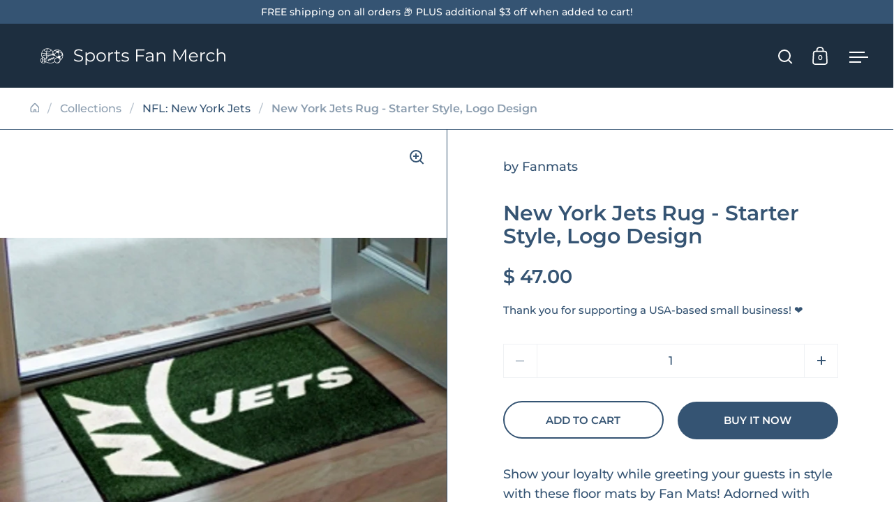

--- FILE ---
content_type: text/html; charset=utf-8
request_url: https://sportsfanmerch.com/products/cd-4610408238
body_size: 42123
content:
<!doctype html><html class="no-js" lang="en" dir="ltr">
<head>
    

  <meta charset="utf-8">
  <meta name="viewport" content="width=device-width, initial-scale=1.0, height=device-height, minimum-scale=1.0">
  <meta http-equiv="X-UA-Compatible" content="IE=edge"><link rel="shortcut icon" href="//sportsfanmerch.com/cdn/shop/files/SportsFanMerch-favicon-bg-circle-48x48.png?crop=center&height=48&v=1724823017&width=48" type="image/png" /><title>New York Jets Rug - Starter Style, Logo Design &ndash; Sports Fan Merch
</title><meta name="description" content="Show your loyalty while greeting your guests in style with these floor mats by Fan Mats! Adorned with your favorite team&#39;s logo, these door mats make a statement while keeping dirt and mud from entering your home. Chromojet printed in true team colors. (unique process that allows full penetration down to the bottom of ">

<meta property="og:site_name" content="Sports Fan Merch">
<meta property="og:url" content="https://sportsfanmerch.com/products/cd-4610408238">
<meta property="og:title" content="New York Jets Rug - Starter Style, Logo Design">
<meta property="og:type" content="product">
<meta property="og:description" content="Show your loyalty while greeting your guests in style with these floor mats by Fan Mats! Adorned with your favorite team&#39;s logo, these door mats make a statement while keeping dirt and mud from entering your home. Chromojet printed in true team colors. (unique process that allows full penetration down to the bottom of "><meta property="og:image" content="http://sportsfanmerch.com/cdn/shop/files/4610408238__75929.jpg?v=1723382397">
  <meta property="og:image:secure_url" content="https://sportsfanmerch.com/cdn/shop/files/4610408238__75929.jpg?v=1723382397">
  <meta property="og:image:width" content="1280">
  <meta property="og:image:height" content="815"><meta property="og:price:amount" content="47.00">
  <meta property="og:price:currency" content="USD"><meta name="twitter:card" content="summary_large_image">
<meta name="twitter:title" content="New York Jets Rug - Starter Style, Logo Design">
<meta name="twitter:description" content="Show your loyalty while greeting your guests in style with these floor mats by Fan Mats! Adorned with your favorite team&#39;s logo, these door mats make a statement while keeping dirt and mud from entering your home. Chromojet printed in true team colors. (unique process that allows full penetration down to the bottom of "><script type="application/ld+json">
  [
    {
      "@context": "https://schema.org",
      "@type": "WebSite",
      "name": "Sports Fan Merch",
      "url": "https:\/\/sportsfanmerch.com"
    },
    {
      "@context": "https://schema.org",
      "@type": "Organization",
      "name": "Sports Fan Merch",
      "url": "https:\/\/sportsfanmerch.com"
    }
  ]
</script>

<script type="application/ld+json">
{
  "@context": "http://schema.org",
  "@type": "BreadcrumbList",
  "itemListElement": [
    {
      "@type": "ListItem",
      "position": 1,
      "name": "Home",
      "item": "https://sportsfanmerch.com"
    },{
        "@type": "ListItem",
        "position": 2,
        "name": "New York Jets Rug - Starter Style, Logo Design",
        "item": "https://sportsfanmerch.com/products/cd-4610408238"
      }]
}
</script><script type="application/ld+json">{"@context":"http:\/\/schema.org\/","@id":"\/products\/cd-4610408238#product","@type":"Product","brand":{"@type":"Brand","name":"Fanmats"},"category":"Sports Fan Accessories","description":"Show your loyalty while greeting your guests in style with these floor mats by Fan Mats! Adorned with your favorite team's logo, these door mats make a statement while keeping dirt and mud from entering your home. Chromojet printed in true team colors. (unique process that allows full penetration down to the bottom of the fiber for bright, long lasting colors) 100% nylon carpet with non-skid Duragon latex backing that ensures a rugged and safe product. Machine washable. Measure approx. 19 X 30. Sizes are approximate and subject to small variations due to the manufacturing process. Made in the USA. Item is brand new with tags. Officially licensed product. Team names and logos are trademarks of the team indicated (backorder) 4610408238\/846104082388\/_c_","gtin":"846104082388","image":"https:\/\/sportsfanmerch.com\/cdn\/shop\/files\/4610408238__75929.jpg?v=1723382397\u0026width=1920","name":"New York Jets Rug - Starter Style, Logo Design","offers":{"@id":"\/products\/cd-4610408238?variant=16317182017582#offer","@type":"Offer","availability":"http:\/\/schema.org\/InStock","price":"47.00","priceCurrency":"USD","url":"https:\/\/sportsfanmerch.com\/products\/cd-4610408238?variant=16317182017582"},"sku":"CD-4610408238","url":"https:\/\/sportsfanmerch.com\/products\/cd-4610408238"}</script><link rel="canonical" href="https://sportsfanmerch.com/products/cd-4610408238">

  <link rel="preconnect" href="https://cdn.shopify.com"><link rel="preconnect" href="https://fonts.shopifycdn.com" crossorigin><link href="//sportsfanmerch.com/cdn/shop/t/6/assets/theme.css?v=5319777557642310611724383808" as="style" rel="preload"><link href="//sportsfanmerch.com/cdn/shop/t/6/assets/section-header.css?v=107821480788610317671724383808" as="style" rel="preload"><link href="//sportsfanmerch.com/cdn/shop/t/6/assets/component-slider.css?v=8095672625576475451724383808" as="style" rel="preload"><link href="//sportsfanmerch.com/cdn/shop/t/6/assets/component-product-item.css?v=67732829052295125411724383807" as="style" rel="preload"><link href="//sportsfanmerch.com/cdn/shop/t/6/assets/section-main-product.css?v=178969911974351904171724383808" as="style" rel="preload"><link rel="preload" as="image" href="//sportsfanmerch.com/cdn/shop/files/4610408238__75929.jpg?v=1723382397&width=480" imagesrcset="//sportsfanmerch.com/cdn/shop/files/4610408238__75929.jpg?v=1723382397&width=240 240w,//sportsfanmerch.com/cdn/shop/files/4610408238__75929.jpg?v=1723382397&width=360 360w,//sportsfanmerch.com/cdn/shop/files/4610408238__75929.jpg?v=1723382397&width=420 420w,//sportsfanmerch.com/cdn/shop/files/4610408238__75929.jpg?v=1723382397&width=480 480w,//sportsfanmerch.com/cdn/shop/files/4610408238__75929.jpg?v=1723382397&width=640 640w,//sportsfanmerch.com/cdn/shop/files/4610408238__75929.jpg?v=1723382397&width=840 840w,//sportsfanmerch.com/cdn/shop/files/4610408238__75929.jpg?v=1723382397&width=1080 1080w,//sportsfanmerch.com/cdn/shop/files/4610408238__75929.jpg?v=1723382397&width=1280 1280w" imagesizes="(max-width: 1024px) and (orientation: portrait) 100vw, (max-width: 768px) 100vw, 50vw"><link rel="preload" href="//sportsfanmerch.com/cdn/fonts/montserrat/montserrat_n6.1326b3e84230700ef15b3a29fb520639977513e0.woff2" as="font" type="font/woff2" crossorigin><link rel="preload" href="//sportsfanmerch.com/cdn/fonts/montserrat/montserrat_n5.07ef3781d9c78c8b93c98419da7ad4fbeebb6635.woff2" as="font" type="font/woff2" crossorigin><style>



@font-face {
  font-family: Montserrat;
  font-weight: 600;
  font-style: normal;
  font-display: swap;
  src: url("//sportsfanmerch.com/cdn/fonts/montserrat/montserrat_n6.1326b3e84230700ef15b3a29fb520639977513e0.woff2") format("woff2"),
       url("//sportsfanmerch.com/cdn/fonts/montserrat/montserrat_n6.652f051080eb14192330daceed8cd53dfdc5ead9.woff") format("woff");
}
@font-face {
  font-family: Montserrat;
  font-weight: 500;
  font-style: normal;
  font-display: swap;
  src: url("//sportsfanmerch.com/cdn/fonts/montserrat/montserrat_n5.07ef3781d9c78c8b93c98419da7ad4fbeebb6635.woff2") format("woff2"),
       url("//sportsfanmerch.com/cdn/fonts/montserrat/montserrat_n5.adf9b4bd8b0e4f55a0b203cdd84512667e0d5e4d.woff") format("woff");
}
@font-face {
  font-family: Montserrat;
  font-weight: 600;
  font-style: normal;
  font-display: swap;
  src: url("//sportsfanmerch.com/cdn/fonts/montserrat/montserrat_n6.1326b3e84230700ef15b3a29fb520639977513e0.woff2") format("woff2"),
       url("//sportsfanmerch.com/cdn/fonts/montserrat/montserrat_n6.652f051080eb14192330daceed8cd53dfdc5ead9.woff") format("woff");
}
@font-face {
  font-family: Montserrat;
  font-weight: 500;
  font-style: italic;
  font-display: swap;
  src: url("//sportsfanmerch.com/cdn/fonts/montserrat/montserrat_i5.d3a783eb0cc26f2fda1e99d1dfec3ebaea1dc164.woff2") format("woff2"),
       url("//sportsfanmerch.com/cdn/fonts/montserrat/montserrat_i5.76d414ea3d56bb79ef992a9c62dce2e9063bc062.woff") format("woff");
}
</style>
<style>

  :root {

    /* Main color scheme */

    --main-text: #355473;
    --main-text-hover: rgba(53, 84, 115, 0.82);
    --main-text-foreground: #fff;
    
    --main-background: #ffffff;
    --main-background-secondary: rgba(53, 84, 115, 0.18);
    --main-background-third: rgba(53, 84, 115, 0.03);
    --main-borders: rgba(53, 84, 115, 0.08);
    --grid-borders: #355473;

    /* Header & sidebars color scheme */
    
    --header-text: #ffffff;
    --header-text-foreground: #000;
    
    --header-background: #1d2e3f;
    --header-background-secondary: rgba(255, 255, 255, 0.18);
    --header-borders: rgba(255, 255, 255, 0.08);
    --header-grid-borders: rgba(255, 255, 255, 0.2);--cart-image-border: 1px solid #f1f1f1;/* Footer color scheme */

    --footer-text: ;
    --footer-text-foreground: #fff;
    
    --footer-background: ;
    --footer-background-secondary: ;
    --footer-borders: ;

    --grid-image-padding: 0%;
    --grid-image-background: rgba(0,0,0,0);

    /* Buttons radius */

    --buttons-radius: 30px;

    /* Font variables */

    --font-stack-headings: Montserrat, sans-serif;
    --font-weight-headings: 600;
    --font-style-headings: normal;

    --font-stack-body: Montserrat, sans-serif;
    --font-weight-body: 500;--font-weight-body-bold: 600;--font-style-body: normal;

    --base-headings-size: 50;
    --base-headings-line: 1.1;
    --base-body-size: 18;
    --base-body-line: 1.6;

  }

  select, .regular-select-cover, .facets__disclosure:after {
    background-image: url("data:image/svg+xml,%0A%3Csvg width='14' height='9' viewBox='0 0 14 9' fill='none' xmlns='http://www.w3.org/2000/svg'%3E%3Cpath d='M8.42815 7.47604L7.01394 8.89025L0.528658 2.40497L1.94287 0.990753L8.42815 7.47604Z' fill='rgb(53, 84, 115)'/%3E%3Cpath d='M6.98591 8.89025L5.5717 7.47604L12.057 0.990755L13.4712 2.40497L6.98591 8.89025Z' fill='rgb(53, 84, 115)'/%3E%3C/svg%3E%0A");
  }</style><link href="//sportsfanmerch.com/cdn/shop/t/6/assets/theme.css?v=5319777557642310611724383808" rel="stylesheet" type="text/css" media="all" />
  <link rel="stylesheet" href="//sportsfanmerch.com/cdn/shop/t/6/assets/_custom.css?v=94385865770073310451725724684" media="print" onload="this.media='all'" />

  <script>window.performance && window.performance.mark && window.performance.mark('shopify.content_for_header.start');</script><meta name="google-site-verification" content="rtsn8K8H9MGdPh0C7RGEDo1CICNUC4dgPAhBE4NJ0E4">
<meta id="shopify-digital-wallet" name="shopify-digital-wallet" content="/11137022/digital_wallets/dialog">
<link rel="alternate" hreflang="x-default" href="https://sportsfanmerch.com/products/cd-4610408238">
<link rel="alternate" hreflang="en" href="https://sportsfanmerch.com/products/cd-4610408238">
<link rel="alternate" hreflang="zh-Hans" href="https://sportsfanmerch.com/zh/products/cd-4610408238">
<link rel="alternate" hreflang="es" href="https://sportsfanmerch.com/es/products/cd-4610408238">
<link rel="alternate" hreflang="zh-Hans-AC" href="https://sportsfanmerch.com/zh/products/cd-4610408238">
<link rel="alternate" hreflang="zh-Hans-AD" href="https://sportsfanmerch.com/zh/products/cd-4610408238">
<link rel="alternate" hreflang="zh-Hans-AE" href="https://sportsfanmerch.com/zh/products/cd-4610408238">
<link rel="alternate" hreflang="zh-Hans-AF" href="https://sportsfanmerch.com/zh/products/cd-4610408238">
<link rel="alternate" hreflang="zh-Hans-AG" href="https://sportsfanmerch.com/zh/products/cd-4610408238">
<link rel="alternate" hreflang="zh-Hans-AI" href="https://sportsfanmerch.com/zh/products/cd-4610408238">
<link rel="alternate" hreflang="zh-Hans-AL" href="https://sportsfanmerch.com/zh/products/cd-4610408238">
<link rel="alternate" hreflang="zh-Hans-AM" href="https://sportsfanmerch.com/zh/products/cd-4610408238">
<link rel="alternate" hreflang="zh-Hans-AO" href="https://sportsfanmerch.com/zh/products/cd-4610408238">
<link rel="alternate" hreflang="zh-Hans-AR" href="https://sportsfanmerch.com/zh/products/cd-4610408238">
<link rel="alternate" hreflang="zh-Hans-AT" href="https://sportsfanmerch.com/zh/products/cd-4610408238">
<link rel="alternate" hreflang="zh-Hans-AU" href="https://sportsfanmerch.com/zh/products/cd-4610408238">
<link rel="alternate" hreflang="zh-Hans-AW" href="https://sportsfanmerch.com/zh/products/cd-4610408238">
<link rel="alternate" hreflang="zh-Hans-AX" href="https://sportsfanmerch.com/zh/products/cd-4610408238">
<link rel="alternate" hreflang="zh-Hans-AZ" href="https://sportsfanmerch.com/zh/products/cd-4610408238">
<link rel="alternate" hreflang="zh-Hans-BA" href="https://sportsfanmerch.com/zh/products/cd-4610408238">
<link rel="alternate" hreflang="zh-Hans-BB" href="https://sportsfanmerch.com/zh/products/cd-4610408238">
<link rel="alternate" hreflang="zh-Hans-BD" href="https://sportsfanmerch.com/zh/products/cd-4610408238">
<link rel="alternate" hreflang="zh-Hans-BE" href="https://sportsfanmerch.com/zh/products/cd-4610408238">
<link rel="alternate" hreflang="zh-Hans-BF" href="https://sportsfanmerch.com/zh/products/cd-4610408238">
<link rel="alternate" hreflang="zh-Hans-BG" href="https://sportsfanmerch.com/zh/products/cd-4610408238">
<link rel="alternate" hreflang="zh-Hans-BH" href="https://sportsfanmerch.com/zh/products/cd-4610408238">
<link rel="alternate" hreflang="zh-Hans-BI" href="https://sportsfanmerch.com/zh/products/cd-4610408238">
<link rel="alternate" hreflang="zh-Hans-BJ" href="https://sportsfanmerch.com/zh/products/cd-4610408238">
<link rel="alternate" hreflang="zh-Hans-BL" href="https://sportsfanmerch.com/zh/products/cd-4610408238">
<link rel="alternate" hreflang="zh-Hans-BM" href="https://sportsfanmerch.com/zh/products/cd-4610408238">
<link rel="alternate" hreflang="zh-Hans-BN" href="https://sportsfanmerch.com/zh/products/cd-4610408238">
<link rel="alternate" hreflang="zh-Hans-BO" href="https://sportsfanmerch.com/zh/products/cd-4610408238">
<link rel="alternate" hreflang="zh-Hans-BQ" href="https://sportsfanmerch.com/zh/products/cd-4610408238">
<link rel="alternate" hreflang="zh-Hans-BR" href="https://sportsfanmerch.com/zh/products/cd-4610408238">
<link rel="alternate" hreflang="zh-Hans-BS" href="https://sportsfanmerch.com/zh/products/cd-4610408238">
<link rel="alternate" hreflang="zh-Hans-BT" href="https://sportsfanmerch.com/zh/products/cd-4610408238">
<link rel="alternate" hreflang="zh-Hans-BW" href="https://sportsfanmerch.com/zh/products/cd-4610408238">
<link rel="alternate" hreflang="zh-Hans-BY" href="https://sportsfanmerch.com/zh/products/cd-4610408238">
<link rel="alternate" hreflang="zh-Hans-BZ" href="https://sportsfanmerch.com/zh/products/cd-4610408238">
<link rel="alternate" hreflang="zh-Hans-CA" href="https://sportsfanmerch.com/zh/products/cd-4610408238">
<link rel="alternate" hreflang="zh-Hans-CC" href="https://sportsfanmerch.com/zh/products/cd-4610408238">
<link rel="alternate" hreflang="zh-Hans-CD" href="https://sportsfanmerch.com/zh/products/cd-4610408238">
<link rel="alternate" hreflang="zh-Hans-CF" href="https://sportsfanmerch.com/zh/products/cd-4610408238">
<link rel="alternate" hreflang="zh-Hans-CG" href="https://sportsfanmerch.com/zh/products/cd-4610408238">
<link rel="alternate" hreflang="zh-Hans-CH" href="https://sportsfanmerch.com/zh/products/cd-4610408238">
<link rel="alternate" hreflang="zh-Hans-CI" href="https://sportsfanmerch.com/zh/products/cd-4610408238">
<link rel="alternate" hreflang="zh-Hans-CK" href="https://sportsfanmerch.com/zh/products/cd-4610408238">
<link rel="alternate" hreflang="zh-Hans-CL" href="https://sportsfanmerch.com/zh/products/cd-4610408238">
<link rel="alternate" hreflang="zh-Hans-CM" href="https://sportsfanmerch.com/zh/products/cd-4610408238">
<link rel="alternate" hreflang="zh-Hans-CN" href="https://sportsfanmerch.com/zh/products/cd-4610408238">
<link rel="alternate" hreflang="zh-Hans-CO" href="https://sportsfanmerch.com/zh/products/cd-4610408238">
<link rel="alternate" hreflang="zh-Hans-CR" href="https://sportsfanmerch.com/zh/products/cd-4610408238">
<link rel="alternate" hreflang="zh-Hans-CV" href="https://sportsfanmerch.com/zh/products/cd-4610408238">
<link rel="alternate" hreflang="zh-Hans-CW" href="https://sportsfanmerch.com/zh/products/cd-4610408238">
<link rel="alternate" hreflang="zh-Hans-CX" href="https://sportsfanmerch.com/zh/products/cd-4610408238">
<link rel="alternate" hreflang="zh-Hans-CY" href="https://sportsfanmerch.com/zh/products/cd-4610408238">
<link rel="alternate" hreflang="zh-Hans-CZ" href="https://sportsfanmerch.com/zh/products/cd-4610408238">
<link rel="alternate" hreflang="zh-Hans-DE" href="https://sportsfanmerch.com/zh/products/cd-4610408238">
<link rel="alternate" hreflang="zh-Hans-DJ" href="https://sportsfanmerch.com/zh/products/cd-4610408238">
<link rel="alternate" hreflang="zh-Hans-DK" href="https://sportsfanmerch.com/zh/products/cd-4610408238">
<link rel="alternate" hreflang="zh-Hans-DM" href="https://sportsfanmerch.com/zh/products/cd-4610408238">
<link rel="alternate" hreflang="zh-Hans-DO" href="https://sportsfanmerch.com/zh/products/cd-4610408238">
<link rel="alternate" hreflang="zh-Hans-DZ" href="https://sportsfanmerch.com/zh/products/cd-4610408238">
<link rel="alternate" hreflang="zh-Hans-EC" href="https://sportsfanmerch.com/zh/products/cd-4610408238">
<link rel="alternate" hreflang="zh-Hans-EE" href="https://sportsfanmerch.com/zh/products/cd-4610408238">
<link rel="alternate" hreflang="zh-Hans-EG" href="https://sportsfanmerch.com/zh/products/cd-4610408238">
<link rel="alternate" hreflang="zh-Hans-EH" href="https://sportsfanmerch.com/zh/products/cd-4610408238">
<link rel="alternate" hreflang="zh-Hans-ER" href="https://sportsfanmerch.com/zh/products/cd-4610408238">
<link rel="alternate" hreflang="zh-Hans-ES" href="https://sportsfanmerch.com/zh/products/cd-4610408238">
<link rel="alternate" hreflang="zh-Hans-ET" href="https://sportsfanmerch.com/zh/products/cd-4610408238">
<link rel="alternate" hreflang="zh-Hans-FI" href="https://sportsfanmerch.com/zh/products/cd-4610408238">
<link rel="alternate" hreflang="zh-Hans-FJ" href="https://sportsfanmerch.com/zh/products/cd-4610408238">
<link rel="alternate" hreflang="zh-Hans-FK" href="https://sportsfanmerch.com/zh/products/cd-4610408238">
<link rel="alternate" hreflang="zh-Hans-FO" href="https://sportsfanmerch.com/zh/products/cd-4610408238">
<link rel="alternate" hreflang="zh-Hans-FR" href="https://sportsfanmerch.com/zh/products/cd-4610408238">
<link rel="alternate" hreflang="zh-Hans-GA" href="https://sportsfanmerch.com/zh/products/cd-4610408238">
<link rel="alternate" hreflang="zh-Hans-GB" href="https://sportsfanmerch.com/zh/products/cd-4610408238">
<link rel="alternate" hreflang="zh-Hans-GD" href="https://sportsfanmerch.com/zh/products/cd-4610408238">
<link rel="alternate" hreflang="zh-Hans-GE" href="https://sportsfanmerch.com/zh/products/cd-4610408238">
<link rel="alternate" hreflang="zh-Hans-GF" href="https://sportsfanmerch.com/zh/products/cd-4610408238">
<link rel="alternate" hreflang="zh-Hans-GG" href="https://sportsfanmerch.com/zh/products/cd-4610408238">
<link rel="alternate" hreflang="zh-Hans-GH" href="https://sportsfanmerch.com/zh/products/cd-4610408238">
<link rel="alternate" hreflang="zh-Hans-GI" href="https://sportsfanmerch.com/zh/products/cd-4610408238">
<link rel="alternate" hreflang="zh-Hans-GL" href="https://sportsfanmerch.com/zh/products/cd-4610408238">
<link rel="alternate" hreflang="zh-Hans-GM" href="https://sportsfanmerch.com/zh/products/cd-4610408238">
<link rel="alternate" hreflang="zh-Hans-GN" href="https://sportsfanmerch.com/zh/products/cd-4610408238">
<link rel="alternate" hreflang="zh-Hans-GP" href="https://sportsfanmerch.com/zh/products/cd-4610408238">
<link rel="alternate" hreflang="zh-Hans-GQ" href="https://sportsfanmerch.com/zh/products/cd-4610408238">
<link rel="alternate" hreflang="zh-Hans-GR" href="https://sportsfanmerch.com/zh/products/cd-4610408238">
<link rel="alternate" hreflang="zh-Hans-GS" href="https://sportsfanmerch.com/zh/products/cd-4610408238">
<link rel="alternate" hreflang="zh-Hans-GT" href="https://sportsfanmerch.com/zh/products/cd-4610408238">
<link rel="alternate" hreflang="zh-Hans-GW" href="https://sportsfanmerch.com/zh/products/cd-4610408238">
<link rel="alternate" hreflang="zh-Hans-GY" href="https://sportsfanmerch.com/zh/products/cd-4610408238">
<link rel="alternate" hreflang="zh-Hans-HK" href="https://sportsfanmerch.com/zh/products/cd-4610408238">
<link rel="alternate" hreflang="zh-Hans-HN" href="https://sportsfanmerch.com/zh/products/cd-4610408238">
<link rel="alternate" hreflang="zh-Hans-HR" href="https://sportsfanmerch.com/zh/products/cd-4610408238">
<link rel="alternate" hreflang="zh-Hans-HT" href="https://sportsfanmerch.com/zh/products/cd-4610408238">
<link rel="alternate" hreflang="zh-Hans-HU" href="https://sportsfanmerch.com/zh/products/cd-4610408238">
<link rel="alternate" hreflang="zh-Hans-ID" href="https://sportsfanmerch.com/zh/products/cd-4610408238">
<link rel="alternate" hreflang="zh-Hans-IE" href="https://sportsfanmerch.com/zh/products/cd-4610408238">
<link rel="alternate" hreflang="zh-Hans-IL" href="https://sportsfanmerch.com/zh/products/cd-4610408238">
<link rel="alternate" hreflang="zh-Hans-IM" href="https://sportsfanmerch.com/zh/products/cd-4610408238">
<link rel="alternate" hreflang="zh-Hans-IN" href="https://sportsfanmerch.com/zh/products/cd-4610408238">
<link rel="alternate" hreflang="zh-Hans-IO" href="https://sportsfanmerch.com/zh/products/cd-4610408238">
<link rel="alternate" hreflang="zh-Hans-IQ" href="https://sportsfanmerch.com/zh/products/cd-4610408238">
<link rel="alternate" hreflang="zh-Hans-IS" href="https://sportsfanmerch.com/zh/products/cd-4610408238">
<link rel="alternate" hreflang="zh-Hans-IT" href="https://sportsfanmerch.com/zh/products/cd-4610408238">
<link rel="alternate" hreflang="zh-Hans-JE" href="https://sportsfanmerch.com/zh/products/cd-4610408238">
<link rel="alternate" hreflang="zh-Hans-JM" href="https://sportsfanmerch.com/zh/products/cd-4610408238">
<link rel="alternate" hreflang="zh-Hans-JO" href="https://sportsfanmerch.com/zh/products/cd-4610408238">
<link rel="alternate" hreflang="zh-Hans-JP" href="https://sportsfanmerch.com/zh/products/cd-4610408238">
<link rel="alternate" hreflang="zh-Hans-KE" href="https://sportsfanmerch.com/zh/products/cd-4610408238">
<link rel="alternate" hreflang="zh-Hans-KG" href="https://sportsfanmerch.com/zh/products/cd-4610408238">
<link rel="alternate" hreflang="zh-Hans-KH" href="https://sportsfanmerch.com/zh/products/cd-4610408238">
<link rel="alternate" hreflang="zh-Hans-KI" href="https://sportsfanmerch.com/zh/products/cd-4610408238">
<link rel="alternate" hreflang="zh-Hans-KM" href="https://sportsfanmerch.com/zh/products/cd-4610408238">
<link rel="alternate" hreflang="zh-Hans-KN" href="https://sportsfanmerch.com/zh/products/cd-4610408238">
<link rel="alternate" hreflang="zh-Hans-KW" href="https://sportsfanmerch.com/zh/products/cd-4610408238">
<link rel="alternate" hreflang="zh-Hans-KY" href="https://sportsfanmerch.com/zh/products/cd-4610408238">
<link rel="alternate" hreflang="zh-Hans-KZ" href="https://sportsfanmerch.com/zh/products/cd-4610408238">
<link rel="alternate" hreflang="zh-Hans-LA" href="https://sportsfanmerch.com/zh/products/cd-4610408238">
<link rel="alternate" hreflang="zh-Hans-LB" href="https://sportsfanmerch.com/zh/products/cd-4610408238">
<link rel="alternate" hreflang="zh-Hans-LC" href="https://sportsfanmerch.com/zh/products/cd-4610408238">
<link rel="alternate" hreflang="zh-Hans-LI" href="https://sportsfanmerch.com/zh/products/cd-4610408238">
<link rel="alternate" hreflang="zh-Hans-LK" href="https://sportsfanmerch.com/zh/products/cd-4610408238">
<link rel="alternate" hreflang="zh-Hans-LR" href="https://sportsfanmerch.com/zh/products/cd-4610408238">
<link rel="alternate" hreflang="zh-Hans-LS" href="https://sportsfanmerch.com/zh/products/cd-4610408238">
<link rel="alternate" hreflang="zh-Hans-LT" href="https://sportsfanmerch.com/zh/products/cd-4610408238">
<link rel="alternate" hreflang="zh-Hans-LU" href="https://sportsfanmerch.com/zh/products/cd-4610408238">
<link rel="alternate" hreflang="zh-Hans-LV" href="https://sportsfanmerch.com/zh/products/cd-4610408238">
<link rel="alternate" hreflang="zh-Hans-LY" href="https://sportsfanmerch.com/zh/products/cd-4610408238">
<link rel="alternate" hreflang="zh-Hans-MA" href="https://sportsfanmerch.com/zh/products/cd-4610408238">
<link rel="alternate" hreflang="zh-Hans-MC" href="https://sportsfanmerch.com/zh/products/cd-4610408238">
<link rel="alternate" hreflang="zh-Hans-MD" href="https://sportsfanmerch.com/zh/products/cd-4610408238">
<link rel="alternate" hreflang="zh-Hans-ME" href="https://sportsfanmerch.com/zh/products/cd-4610408238">
<link rel="alternate" hreflang="zh-Hans-MF" href="https://sportsfanmerch.com/zh/products/cd-4610408238">
<link rel="alternate" hreflang="zh-Hans-MG" href="https://sportsfanmerch.com/zh/products/cd-4610408238">
<link rel="alternate" hreflang="zh-Hans-MK" href="https://sportsfanmerch.com/zh/products/cd-4610408238">
<link rel="alternate" hreflang="zh-Hans-ML" href="https://sportsfanmerch.com/zh/products/cd-4610408238">
<link rel="alternate" hreflang="zh-Hans-MM" href="https://sportsfanmerch.com/zh/products/cd-4610408238">
<link rel="alternate" hreflang="zh-Hans-MN" href="https://sportsfanmerch.com/zh/products/cd-4610408238">
<link rel="alternate" hreflang="zh-Hans-MO" href="https://sportsfanmerch.com/zh/products/cd-4610408238">
<link rel="alternate" hreflang="zh-Hans-MQ" href="https://sportsfanmerch.com/zh/products/cd-4610408238">
<link rel="alternate" hreflang="zh-Hans-MR" href="https://sportsfanmerch.com/zh/products/cd-4610408238">
<link rel="alternate" hreflang="zh-Hans-MS" href="https://sportsfanmerch.com/zh/products/cd-4610408238">
<link rel="alternate" hreflang="zh-Hans-MT" href="https://sportsfanmerch.com/zh/products/cd-4610408238">
<link rel="alternate" hreflang="zh-Hans-MU" href="https://sportsfanmerch.com/zh/products/cd-4610408238">
<link rel="alternate" hreflang="zh-Hans-MV" href="https://sportsfanmerch.com/zh/products/cd-4610408238">
<link rel="alternate" hreflang="zh-Hans-MW" href="https://sportsfanmerch.com/zh/products/cd-4610408238">
<link rel="alternate" hreflang="zh-Hans-MX" href="https://sportsfanmerch.com/zh/products/cd-4610408238">
<link rel="alternate" hreflang="zh-Hans-MY" href="https://sportsfanmerch.com/zh/products/cd-4610408238">
<link rel="alternate" hreflang="zh-Hans-MZ" href="https://sportsfanmerch.com/zh/products/cd-4610408238">
<link rel="alternate" hreflang="zh-Hans-NA" href="https://sportsfanmerch.com/zh/products/cd-4610408238">
<link rel="alternate" hreflang="zh-Hans-NC" href="https://sportsfanmerch.com/zh/products/cd-4610408238">
<link rel="alternate" hreflang="zh-Hans-NE" href="https://sportsfanmerch.com/zh/products/cd-4610408238">
<link rel="alternate" hreflang="zh-Hans-NF" href="https://sportsfanmerch.com/zh/products/cd-4610408238">
<link rel="alternate" hreflang="zh-Hans-NG" href="https://sportsfanmerch.com/zh/products/cd-4610408238">
<link rel="alternate" hreflang="zh-Hans-NI" href="https://sportsfanmerch.com/zh/products/cd-4610408238">
<link rel="alternate" hreflang="zh-Hans-NL" href="https://sportsfanmerch.com/zh/products/cd-4610408238">
<link rel="alternate" hreflang="zh-Hans-NO" href="https://sportsfanmerch.com/zh/products/cd-4610408238">
<link rel="alternate" hreflang="zh-Hans-NP" href="https://sportsfanmerch.com/zh/products/cd-4610408238">
<link rel="alternate" hreflang="zh-Hans-NR" href="https://sportsfanmerch.com/zh/products/cd-4610408238">
<link rel="alternate" hreflang="zh-Hans-NU" href="https://sportsfanmerch.com/zh/products/cd-4610408238">
<link rel="alternate" hreflang="zh-Hans-NZ" href="https://sportsfanmerch.com/zh/products/cd-4610408238">
<link rel="alternate" hreflang="zh-Hans-OM" href="https://sportsfanmerch.com/zh/products/cd-4610408238">
<link rel="alternate" hreflang="zh-Hans-PA" href="https://sportsfanmerch.com/zh/products/cd-4610408238">
<link rel="alternate" hreflang="zh-Hans-PE" href="https://sportsfanmerch.com/zh/products/cd-4610408238">
<link rel="alternate" hreflang="zh-Hans-PF" href="https://sportsfanmerch.com/zh/products/cd-4610408238">
<link rel="alternate" hreflang="zh-Hans-PG" href="https://sportsfanmerch.com/zh/products/cd-4610408238">
<link rel="alternate" hreflang="zh-Hans-PH" href="https://sportsfanmerch.com/zh/products/cd-4610408238">
<link rel="alternate" hreflang="zh-Hans-PK" href="https://sportsfanmerch.com/zh/products/cd-4610408238">
<link rel="alternate" hreflang="zh-Hans-PL" href="https://sportsfanmerch.com/zh/products/cd-4610408238">
<link rel="alternate" hreflang="zh-Hans-PM" href="https://sportsfanmerch.com/zh/products/cd-4610408238">
<link rel="alternate" hreflang="zh-Hans-PN" href="https://sportsfanmerch.com/zh/products/cd-4610408238">
<link rel="alternate" hreflang="zh-Hans-PS" href="https://sportsfanmerch.com/zh/products/cd-4610408238">
<link rel="alternate" hreflang="zh-Hans-PT" href="https://sportsfanmerch.com/zh/products/cd-4610408238">
<link rel="alternate" hreflang="zh-Hans-PY" href="https://sportsfanmerch.com/zh/products/cd-4610408238">
<link rel="alternate" hreflang="zh-Hans-QA" href="https://sportsfanmerch.com/zh/products/cd-4610408238">
<link rel="alternate" hreflang="zh-Hans-RE" href="https://sportsfanmerch.com/zh/products/cd-4610408238">
<link rel="alternate" hreflang="zh-Hans-RO" href="https://sportsfanmerch.com/zh/products/cd-4610408238">
<link rel="alternate" hreflang="zh-Hans-RS" href="https://sportsfanmerch.com/zh/products/cd-4610408238">
<link rel="alternate" hreflang="zh-Hans-RU" href="https://sportsfanmerch.com/zh/products/cd-4610408238">
<link rel="alternate" hreflang="zh-Hans-RW" href="https://sportsfanmerch.com/zh/products/cd-4610408238">
<link rel="alternate" hreflang="zh-Hans-SA" href="https://sportsfanmerch.com/zh/products/cd-4610408238">
<link rel="alternate" hreflang="zh-Hans-SB" href="https://sportsfanmerch.com/zh/products/cd-4610408238">
<link rel="alternate" hreflang="zh-Hans-SC" href="https://sportsfanmerch.com/zh/products/cd-4610408238">
<link rel="alternate" hreflang="zh-Hans-SD" href="https://sportsfanmerch.com/zh/products/cd-4610408238">
<link rel="alternate" hreflang="zh-Hans-SE" href="https://sportsfanmerch.com/zh/products/cd-4610408238">
<link rel="alternate" hreflang="zh-Hans-SG" href="https://sportsfanmerch.com/zh/products/cd-4610408238">
<link rel="alternate" hreflang="zh-Hans-SH" href="https://sportsfanmerch.com/zh/products/cd-4610408238">
<link rel="alternate" hreflang="zh-Hans-SI" href="https://sportsfanmerch.com/zh/products/cd-4610408238">
<link rel="alternate" hreflang="zh-Hans-SJ" href="https://sportsfanmerch.com/zh/products/cd-4610408238">
<link rel="alternate" hreflang="zh-Hans-SK" href="https://sportsfanmerch.com/zh/products/cd-4610408238">
<link rel="alternate" hreflang="zh-Hans-SL" href="https://sportsfanmerch.com/zh/products/cd-4610408238">
<link rel="alternate" hreflang="zh-Hans-SM" href="https://sportsfanmerch.com/zh/products/cd-4610408238">
<link rel="alternate" hreflang="zh-Hans-SN" href="https://sportsfanmerch.com/zh/products/cd-4610408238">
<link rel="alternate" hreflang="zh-Hans-SO" href="https://sportsfanmerch.com/zh/products/cd-4610408238">
<link rel="alternate" hreflang="zh-Hans-SR" href="https://sportsfanmerch.com/zh/products/cd-4610408238">
<link rel="alternate" hreflang="zh-Hans-SS" href="https://sportsfanmerch.com/zh/products/cd-4610408238">
<link rel="alternate" hreflang="zh-Hans-ST" href="https://sportsfanmerch.com/zh/products/cd-4610408238">
<link rel="alternate" hreflang="zh-Hans-SV" href="https://sportsfanmerch.com/zh/products/cd-4610408238">
<link rel="alternate" hreflang="zh-Hans-SX" href="https://sportsfanmerch.com/zh/products/cd-4610408238">
<link rel="alternate" hreflang="zh-Hans-SZ" href="https://sportsfanmerch.com/zh/products/cd-4610408238">
<link rel="alternate" hreflang="zh-Hans-TA" href="https://sportsfanmerch.com/zh/products/cd-4610408238">
<link rel="alternate" hreflang="zh-Hans-TC" href="https://sportsfanmerch.com/zh/products/cd-4610408238">
<link rel="alternate" hreflang="zh-Hans-TD" href="https://sportsfanmerch.com/zh/products/cd-4610408238">
<link rel="alternate" hreflang="zh-Hans-TF" href="https://sportsfanmerch.com/zh/products/cd-4610408238">
<link rel="alternate" hreflang="zh-Hans-TG" href="https://sportsfanmerch.com/zh/products/cd-4610408238">
<link rel="alternate" hreflang="zh-Hans-TH" href="https://sportsfanmerch.com/zh/products/cd-4610408238">
<link rel="alternate" hreflang="zh-Hans-TJ" href="https://sportsfanmerch.com/zh/products/cd-4610408238">
<link rel="alternate" hreflang="zh-Hans-TK" href="https://sportsfanmerch.com/zh/products/cd-4610408238">
<link rel="alternate" hreflang="zh-Hans-TL" href="https://sportsfanmerch.com/zh/products/cd-4610408238">
<link rel="alternate" hreflang="zh-Hans-TM" href="https://sportsfanmerch.com/zh/products/cd-4610408238">
<link rel="alternate" hreflang="zh-Hans-TN" href="https://sportsfanmerch.com/zh/products/cd-4610408238">
<link rel="alternate" hreflang="zh-Hans-TO" href="https://sportsfanmerch.com/zh/products/cd-4610408238">
<link rel="alternate" hreflang="zh-Hans-TR" href="https://sportsfanmerch.com/zh/products/cd-4610408238">
<link rel="alternate" hreflang="zh-Hans-TT" href="https://sportsfanmerch.com/zh/products/cd-4610408238">
<link rel="alternate" hreflang="zh-Hans-TV" href="https://sportsfanmerch.com/zh/products/cd-4610408238">
<link rel="alternate" hreflang="zh-Hans-TW" href="https://sportsfanmerch.com/zh/products/cd-4610408238">
<link rel="alternate" hreflang="zh-Hans-TZ" href="https://sportsfanmerch.com/zh/products/cd-4610408238">
<link rel="alternate" hreflang="zh-Hans-UA" href="https://sportsfanmerch.com/zh/products/cd-4610408238">
<link rel="alternate" hreflang="zh-Hans-UG" href="https://sportsfanmerch.com/zh/products/cd-4610408238">
<link rel="alternate" hreflang="zh-Hans-UM" href="https://sportsfanmerch.com/zh/products/cd-4610408238">
<link rel="alternate" hreflang="zh-Hans-US" href="https://sportsfanmerch.com/zh/products/cd-4610408238">
<link rel="alternate" hreflang="zh-Hans-UY" href="https://sportsfanmerch.com/zh/products/cd-4610408238">
<link rel="alternate" hreflang="zh-Hans-UZ" href="https://sportsfanmerch.com/zh/products/cd-4610408238">
<link rel="alternate" hreflang="zh-Hans-VA" href="https://sportsfanmerch.com/zh/products/cd-4610408238">
<link rel="alternate" hreflang="zh-Hans-VC" href="https://sportsfanmerch.com/zh/products/cd-4610408238">
<link rel="alternate" hreflang="zh-Hans-VE" href="https://sportsfanmerch.com/zh/products/cd-4610408238">
<link rel="alternate" hreflang="zh-Hans-VG" href="https://sportsfanmerch.com/zh/products/cd-4610408238">
<link rel="alternate" hreflang="zh-Hans-VN" href="https://sportsfanmerch.com/zh/products/cd-4610408238">
<link rel="alternate" hreflang="zh-Hans-VU" href="https://sportsfanmerch.com/zh/products/cd-4610408238">
<link rel="alternate" hreflang="zh-Hans-WF" href="https://sportsfanmerch.com/zh/products/cd-4610408238">
<link rel="alternate" hreflang="zh-Hans-WS" href="https://sportsfanmerch.com/zh/products/cd-4610408238">
<link rel="alternate" hreflang="zh-Hans-XK" href="https://sportsfanmerch.com/zh/products/cd-4610408238">
<link rel="alternate" hreflang="zh-Hans-YE" href="https://sportsfanmerch.com/zh/products/cd-4610408238">
<link rel="alternate" hreflang="zh-Hans-YT" href="https://sportsfanmerch.com/zh/products/cd-4610408238">
<link rel="alternate" hreflang="zh-Hans-ZA" href="https://sportsfanmerch.com/zh/products/cd-4610408238">
<link rel="alternate" hreflang="zh-Hans-ZM" href="https://sportsfanmerch.com/zh/products/cd-4610408238">
<link rel="alternate" hreflang="zh-Hans-ZW" href="https://sportsfanmerch.com/zh/products/cd-4610408238">
<link rel="alternate" type="application/json+oembed" href="https://sportsfanmerch.com/products/cd-4610408238.oembed">
<script async="async" src="/checkouts/internal/preloads.js?locale=en-US"></script>
<script id="shopify-features" type="application/json">{"accessToken":"83a11f3079ffe0ada9ab24c4b86aaa69","betas":["rich-media-storefront-analytics"],"domain":"sportsfanmerch.com","predictiveSearch":true,"shopId":11137022,"locale":"en"}</script>
<script>var Shopify = Shopify || {};
Shopify.shop = "sportsfanmerch.myshopify.com";
Shopify.locale = "en";
Shopify.currency = {"active":"USD","rate":"1.0"};
Shopify.country = "US";
Shopify.theme = {"name":"Split","id":124703703086,"schema_name":"Split","schema_version":"4.3.1","theme_store_id":842,"role":"main"};
Shopify.theme.handle = "null";
Shopify.theme.style = {"id":null,"handle":null};
Shopify.cdnHost = "sportsfanmerch.com/cdn";
Shopify.routes = Shopify.routes || {};
Shopify.routes.root = "/";</script>
<script type="module">!function(o){(o.Shopify=o.Shopify||{}).modules=!0}(window);</script>
<script>!function(o){function n(){var o=[];function n(){o.push(Array.prototype.slice.apply(arguments))}return n.q=o,n}var t=o.Shopify=o.Shopify||{};t.loadFeatures=n(),t.autoloadFeatures=n()}(window);</script>
<script id="shop-js-analytics" type="application/json">{"pageType":"product"}</script>
<script defer="defer" async type="module" src="//sportsfanmerch.com/cdn/shopifycloud/shop-js/modules/v2/client.init-shop-cart-sync_IZsNAliE.en.esm.js"></script>
<script defer="defer" async type="module" src="//sportsfanmerch.com/cdn/shopifycloud/shop-js/modules/v2/chunk.common_0OUaOowp.esm.js"></script>
<script type="module">
  await import("//sportsfanmerch.com/cdn/shopifycloud/shop-js/modules/v2/client.init-shop-cart-sync_IZsNAliE.en.esm.js");
await import("//sportsfanmerch.com/cdn/shopifycloud/shop-js/modules/v2/chunk.common_0OUaOowp.esm.js");

  window.Shopify.SignInWithShop?.initShopCartSync?.({"fedCMEnabled":true,"windoidEnabled":true});

</script>
<script id="__st">var __st={"a":11137022,"offset":-21600,"reqid":"bbe7e2dd-a30b-4982-9050-cf485b5695c5-1768533324","pageurl":"sportsfanmerch.com\/products\/cd-4610408238","u":"846cd7500260","p":"product","rtyp":"product","rid":1767641940014};</script>
<script>window.ShopifyPaypalV4VisibilityTracking = true;</script>
<script id="captcha-bootstrap">!function(){'use strict';const t='contact',e='account',n='new_comment',o=[[t,t],['blogs',n],['comments',n],[t,'customer']],c=[[e,'customer_login'],[e,'guest_login'],[e,'recover_customer_password'],[e,'create_customer']],r=t=>t.map((([t,e])=>`form[action*='/${t}']:not([data-nocaptcha='true']) input[name='form_type'][value='${e}']`)).join(','),a=t=>()=>t?[...document.querySelectorAll(t)].map((t=>t.form)):[];function s(){const t=[...o],e=r(t);return a(e)}const i='password',u='form_key',d=['recaptcha-v3-token','g-recaptcha-response','h-captcha-response',i],f=()=>{try{return window.sessionStorage}catch{return}},m='__shopify_v',_=t=>t.elements[u];function p(t,e,n=!1){try{const o=window.sessionStorage,c=JSON.parse(o.getItem(e)),{data:r}=function(t){const{data:e,action:n}=t;return t[m]||n?{data:e,action:n}:{data:t,action:n}}(c);for(const[e,n]of Object.entries(r))t.elements[e]&&(t.elements[e].value=n);n&&o.removeItem(e)}catch(o){console.error('form repopulation failed',{error:o})}}const l='form_type',E='cptcha';function T(t){t.dataset[E]=!0}const w=window,h=w.document,L='Shopify',v='ce_forms',y='captcha';let A=!1;((t,e)=>{const n=(g='f06e6c50-85a8-45c8-87d0-21a2b65856fe',I='https://cdn.shopify.com/shopifycloud/storefront-forms-hcaptcha/ce_storefront_forms_captcha_hcaptcha.v1.5.2.iife.js',D={infoText:'Protected by hCaptcha',privacyText:'Privacy',termsText:'Terms'},(t,e,n)=>{const o=w[L][v],c=o.bindForm;if(c)return c(t,g,e,D).then(n);var r;o.q.push([[t,g,e,D],n]),r=I,A||(h.body.append(Object.assign(h.createElement('script'),{id:'captcha-provider',async:!0,src:r})),A=!0)});var g,I,D;w[L]=w[L]||{},w[L][v]=w[L][v]||{},w[L][v].q=[],w[L][y]=w[L][y]||{},w[L][y].protect=function(t,e){n(t,void 0,e),T(t)},Object.freeze(w[L][y]),function(t,e,n,w,h,L){const[v,y,A,g]=function(t,e,n){const i=e?o:[],u=t?c:[],d=[...i,...u],f=r(d),m=r(i),_=r(d.filter((([t,e])=>n.includes(e))));return[a(f),a(m),a(_),s()]}(w,h,L),I=t=>{const e=t.target;return e instanceof HTMLFormElement?e:e&&e.form},D=t=>v().includes(t);t.addEventListener('submit',(t=>{const e=I(t);if(!e)return;const n=D(e)&&!e.dataset.hcaptchaBound&&!e.dataset.recaptchaBound,o=_(e),c=g().includes(e)&&(!o||!o.value);(n||c)&&t.preventDefault(),c&&!n&&(function(t){try{if(!f())return;!function(t){const e=f();if(!e)return;const n=_(t);if(!n)return;const o=n.value;o&&e.removeItem(o)}(t);const e=Array.from(Array(32),(()=>Math.random().toString(36)[2])).join('');!function(t,e){_(t)||t.append(Object.assign(document.createElement('input'),{type:'hidden',name:u})),t.elements[u].value=e}(t,e),function(t,e){const n=f();if(!n)return;const o=[...t.querySelectorAll(`input[type='${i}']`)].map((({name:t})=>t)),c=[...d,...o],r={};for(const[a,s]of new FormData(t).entries())c.includes(a)||(r[a]=s);n.setItem(e,JSON.stringify({[m]:1,action:t.action,data:r}))}(t,e)}catch(e){console.error('failed to persist form',e)}}(e),e.submit())}));const S=(t,e)=>{t&&!t.dataset[E]&&(n(t,e.some((e=>e===t))),T(t))};for(const o of['focusin','change'])t.addEventListener(o,(t=>{const e=I(t);D(e)&&S(e,y())}));const B=e.get('form_key'),M=e.get(l),P=B&&M;t.addEventListener('DOMContentLoaded',(()=>{const t=y();if(P)for(const e of t)e.elements[l].value===M&&p(e,B);[...new Set([...A(),...v().filter((t=>'true'===t.dataset.shopifyCaptcha))])].forEach((e=>S(e,t)))}))}(h,new URLSearchParams(w.location.search),n,t,e,['guest_login'])})(!0,!0)}();</script>
<script integrity="sha256-4kQ18oKyAcykRKYeNunJcIwy7WH5gtpwJnB7kiuLZ1E=" data-source-attribution="shopify.loadfeatures" defer="defer" src="//sportsfanmerch.com/cdn/shopifycloud/storefront/assets/storefront/load_feature-a0a9edcb.js" crossorigin="anonymous"></script>
<script data-source-attribution="shopify.dynamic_checkout.dynamic.init">var Shopify=Shopify||{};Shopify.PaymentButton=Shopify.PaymentButton||{isStorefrontPortableWallets:!0,init:function(){window.Shopify.PaymentButton.init=function(){};var t=document.createElement("script");t.src="https://sportsfanmerch.com/cdn/shopifycloud/portable-wallets/latest/portable-wallets.en.js",t.type="module",document.head.appendChild(t)}};
</script>
<script data-source-attribution="shopify.dynamic_checkout.buyer_consent">
  function portableWalletsHideBuyerConsent(e){var t=document.getElementById("shopify-buyer-consent"),n=document.getElementById("shopify-subscription-policy-button");t&&n&&(t.classList.add("hidden"),t.setAttribute("aria-hidden","true"),n.removeEventListener("click",e))}function portableWalletsShowBuyerConsent(e){var t=document.getElementById("shopify-buyer-consent"),n=document.getElementById("shopify-subscription-policy-button");t&&n&&(t.classList.remove("hidden"),t.removeAttribute("aria-hidden"),n.addEventListener("click",e))}window.Shopify?.PaymentButton&&(window.Shopify.PaymentButton.hideBuyerConsent=portableWalletsHideBuyerConsent,window.Shopify.PaymentButton.showBuyerConsent=portableWalletsShowBuyerConsent);
</script>
<script>
  function portableWalletsCleanup(e){e&&e.src&&console.error("Failed to load portable wallets script "+e.src);var t=document.querySelectorAll("shopify-accelerated-checkout .shopify-payment-button__skeleton, shopify-accelerated-checkout-cart .wallet-cart-button__skeleton"),e=document.getElementById("shopify-buyer-consent");for(let e=0;e<t.length;e++)t[e].remove();e&&e.remove()}function portableWalletsNotLoadedAsModule(e){e instanceof ErrorEvent&&"string"==typeof e.message&&e.message.includes("import.meta")&&"string"==typeof e.filename&&e.filename.includes("portable-wallets")&&(window.removeEventListener("error",portableWalletsNotLoadedAsModule),window.Shopify.PaymentButton.failedToLoad=e,"loading"===document.readyState?document.addEventListener("DOMContentLoaded",window.Shopify.PaymentButton.init):window.Shopify.PaymentButton.init())}window.addEventListener("error",portableWalletsNotLoadedAsModule);
</script>

<script type="module" src="https://sportsfanmerch.com/cdn/shopifycloud/portable-wallets/latest/portable-wallets.en.js" onError="portableWalletsCleanup(this)" crossorigin="anonymous"></script>
<script nomodule>
  document.addEventListener("DOMContentLoaded", portableWalletsCleanup);
</script>

<link id="shopify-accelerated-checkout-styles" rel="stylesheet" media="screen" href="https://sportsfanmerch.com/cdn/shopifycloud/portable-wallets/latest/accelerated-checkout-backwards-compat.css" crossorigin="anonymous">
<style id="shopify-accelerated-checkout-cart">
        #shopify-buyer-consent {
  margin-top: 1em;
  display: inline-block;
  width: 100%;
}

#shopify-buyer-consent.hidden {
  display: none;
}

#shopify-subscription-policy-button {
  background: none;
  border: none;
  padding: 0;
  text-decoration: underline;
  font-size: inherit;
  cursor: pointer;
}

#shopify-subscription-policy-button::before {
  box-shadow: none;
}

      </style>

<script>window.performance && window.performance.mark && window.performance.mark('shopify.content_for_header.end');</script>

  <script>
    const rbi = [];
    const ribSetSize = (img) => {
      if ( img.offsetWidth / parseInt(img.dataset.ratio) < img.offsetHeight ) {
        img.setAttribute('sizes', `${Math.ceil(img.offsetHeight * parseInt(img.dataset.ratio))}px`);
      } else {
        img.setAttribute('sizes', `${Math.ceil(img.offsetWidth)}px`);
      }
    }
    function debounce(fn, wait) {
      let t;
      return (...args) => {
        clearTimeout(t);
        t = setTimeout(() => fn.apply(this, args), wait);
      };
    }
    window.KEYCODES = {
      TAB: 9,
      ESC: 27,
      DOWN: 40,
      RIGHT: 39,
      UP: 38,
      LEFT: 37,
      RETURN: 13
    };
    window.addEventListener('resize', debounce(()=>{
      for ( let img of rbi ) {
        ribSetSize(img);
      }
    }, 250));
  </script>

  <script>
    const ProductHeaderHelper = productSelector => {
      const originalHeader = document.querySelector(`${productSelector} .product-header`);
      let duplicateHeader = document.createElement('div');
      duplicateHeader.classList = 'product-header product-header--mobile';
      duplicateHeader.innerHTML = document.querySelector(`${productSelector} product-header`).innerHTML;
      duplicateHeader.querySelector('.price-reviews').id = "";
      document.querySelector(`${productSelector}`).prepend(duplicateHeader);
      const headerObserver = new MutationObserver(mutations=>{
        for ( const mutation of mutations ) {
          duplicateHeader.innerHTML = originalHeader.innerHTML;
        }
      });
      headerObserver.observe(originalHeader,{ attributes: false, childList: true, subtree: true })
    }
  </script><noscript>
    <link rel="stylesheet" href="//sportsfanmerch.com/cdn/shop/t/6/assets/theme-noscript.css?v=143651147855901250301724383808">
  </noscript>

  <script src="//sportsfanmerch.com/cdn/shop/t/6/assets/component-video-background.js?v=144337521800850417181724383808" defer></script>

<!-- BEGIN app block: shopify://apps/tipo-related-products/blocks/app-embed/75cf2d86-3988-45e7-8f28-ada23c99704f --><script type="text/javascript">
  
    
    
    var Globo = Globo || {};
    window.Globo.RelatedProducts = window.Globo.RelatedProducts || {}; window.moneyFormat = "$ {{amount}}"; window.shopCurrency = "USD";
    window.globoRelatedProductsConfig = {
      __webpack_public_path__ : "https://cdn.shopify.com/extensions/019a6293-eea2-75db-9d64-cc7878a1288f/related-test-cli3-121/assets/", apiUrl: "https://related-products.globo.io/api", alternateApiUrl: "https://related-products.globo.io",
      shop: "sportsfanmerch.myshopify.com", domain: "sportsfanmerch.com",themeOs20: true, page: 'product',
      customer:null,
      urls:  { search: '/apps/glorelated/data', collection: '/apps/glorelated/data'} ,
      translation: {"add_to_cart":"Add to cart","added_to_cart":"Added to cart","add_selected_to_cart":"Add selected to cart","added_selected_to_cart":"Added selected to cart","sale":"Sale","total_price":"Total price:","this_item":"This item:","sold_out":"Sold out","add_to_cart_short":"ADD","added_to_cart_short":"ADDED"},
      settings: {"hidewatermark":false,"copyright":"Powered by \u003ca href=\"https:\/\/tipo.io\" target=\"_blank\" title=\"Make eCommerce better with Tipo Apps\"\u003eTipo\u003c\/a\u003e \u003ca href=\"https:\/\/apps.shopify.com\/globo-related-products\" target=\"_blank\"  title=\"Tipo Related Products, Upsell\"\u003eRelated\u003c\/a\u003e","redirect":true,"new_tab":true,"image_ratio":"400:400","hidden_tags":null,"exclude_tags":null,"hidden_collections":[{"id":"185382915","title":"*MLB*","handle":"mlb","image":{"id":"gid:\/\/shopify\/CollectionImage\/206615619","originalSrc":"https:\/\/cdn.shopify.com\/s\/files\/1\/1113\/7022\/collections\/league-logos-MLB.png?v=1724205502"}},{"id":"276944781358","title":"*MLS*","handle":"mls","image":{"id":"gid:\/\/shopify\/CollectionImage\/1604905402414","originalSrc":"https:\/\/cdn.shopify.com\/s\/files\/1\/1113\/7022\/collections\/league_logos-MLS.png?v=1724205699"}},{"id":"185383235","title":"*NBA*","handle":"nba","image":{"id":"gid:\/\/shopify\/CollectionImage\/206616003","originalSrc":"https:\/\/cdn.shopify.com\/s\/files\/1\/1113\/7022\/collections\/league-logos-NBA.png?v=1724205521"}},{"id":"185382403","title":"*NCAA*","handle":"ncaa","image":{"id":"gid:\/\/shopify\/CollectionImage\/206615299","originalSrc":"https:\/\/cdn.shopify.com\/s\/files\/1\/1113\/7022\/collections\/league-logos-NCAA.png?v=1724205488"}},{"id":"185382659","title":"*NFL*","handle":"nfl","image":{"id":"gid:\/\/shopify\/CollectionImage\/206615427","originalSrc":"https:\/\/cdn.shopify.com\/s\/files\/1\/1113\/7022\/collections\/league-logos-NFL.png?v=1724205468"}},{"id":"185383171","title":"*NHL*","handle":"nhl","image":{"id":"gid:\/\/shopify\/CollectionImage\/206615875","originalSrc":"https:\/\/cdn.shopify.com\/s\/files\/1\/1113\/7022\/collections\/league-logos-NHL.png?v=1724205539"}},{"id":"185304899","title":"Home page","handle":"frontpage","image":null},{"id":"277032861742","title":"NFL: ~Highlights~","handle":"nfl-highlights","image":null},{"id":"185381379","title":"~Newest~","handle":"newest","image":null},{"id":"185380803","title":"~Popular~","handle":"popular","image":null},{"id":"188865859","title":"~~Backorder~~","handle":"out-of-stock","image":null},{"id":"276693745710","title":"~~Banners \u0026 Flags~~","handle":"banners-flags","image":null},{"id":"277048819758","title":"~~Clear Stadium Bags~~","handle":"clear-stadium-bags","image":null},{"id":"276693844014","title":"~~Decals~~","handle":"decals","image":null},{"id":"276693876782","title":"~~License Plates~~","handle":"license-plates","image":null},{"id":"276693778478","title":"~~Signs~~","handle":"signs","image":null},{"id":"277115830318","title":"~~Vintage~~","handle":"vintage","image":null}],"carousel_autoplay":true,"carousel_disable_in_mobile":false,"carousel_items":"9","hideprice":false,"discount":{"enable":false,"condition":"any","type":"percentage","value":10},"sold_out":true,"carousel_loop":true,"carousel_rtl":false,"visible_tags":null},
      boughtTogetherIds: {},
      trendingProducts: ["cd-4610401462","cd-8669918704","cd-4298904896","aw-s9372522","aw-32085195876","cd-2324598003","aw-614934998397","cd-9279793550","cd-5460303015","cd-3208526685","cd-3208526793","cd-2324571732","cd-8669982780","cd-2324595425","aw-f1159422","aw-194166110038","cd-8496691931-l","aw-g0b25132b","cd-g7a64ace1","cd-4076604167","aw-43594321","aw-614934738269","aw-35002321","cd-8162010422","cd-90930313","cd-8162010922","cd-8162013331","cd-9960603005","cd-9141851244","aw-606524038446"],
      productBoughtTogether: {"type":"product_bought_together","enable":true,"title":{"text":"Frequently Bought Together","color":"#121212","fontSize":"25","align":"left"},"subtitle":{"text":"","color":"#121212","fontSize":"18"},"limit":"10","maxWidth":"1500","conditions":[{"id":"bought_together","status":1},{"id":"manual","status":1},{"id":"vendor","type":"same","status":1},{"id":"type","type":"same","status":1},{"id":"collection","type":"same","status":1},{"id":"tags","type":"same","status":1},{"id":"global","status":1}],"template":{"id":"2","elements":["price","addToCartBtn","variantSelector","saleLabel"],"productTitle":{"fontSize":"15","color":"#121212"},"productPrice":{"fontSize":"14","color":"#121212"},"productOldPrice":{"fontSize":16,"color":"#121212"},"button":{"fontSize":"14","color":"#FFFFFF","backgroundColor":"#121212"},"saleLabel":{"color":"#FFFFFF","backgroundColor":"#334FB4"},"this_item":true,"selected":true},"random":false,"discount":true},
      productRelated: {"type":"product_related","enable":true,"title":{"text":"Related products","color":"#121212","fontSize":"24","align":"left"},"subtitle":{"text":null,"color":"#121212","fontSize":"18"},"limit":"10","maxWidth":"1500","conditions":[{"id":"manual","status":0},{"id":"bought_together","status":0},{"id":"collection","type":"same","status":1},{"id":"vendor","type":"same","status":1},{"id":"type","type":"same","status":1},{"id":"tags","type":"same","status":1},{"id":"global","status":1}],"template":{"id":"1","elements":["price","saleLabel","variantSelector","addToCartBtn","customCarousel"],"productTitle":{"fontSize":"13","color":"#121212"},"productPrice":{"fontSize":"16","color":"#121212"},"productOldPrice":{"fontSize":"13","color":"#121212"},"button":{"fontSize":"13","color":"#FFFFFF","backgroundColor":"#121212"},"saleLabel":{"color":"#FFFFFF","backgroundColor":"#334FB4"},"this_item":false,"selected":false,"customCarousel":{"large":"4","small":"4","tablet":"3","mobile":"2"}},"random":false,"discount":false},
      cart: {"type":"cart","enable":true,"title":{"text":"What else do you need?","color":"#121212","fontSize":"20","align":"left"},"subtitle":{"text":"","color":"#121212","fontSize":"18"},"limit":"10","maxWidth":"1500","conditions":[{"id":"manual","status":1},{"id":"bought_together","status":1},{"id":"tags","type":"same","status":1},{"id":"global","status":1}],"template":{"id":"3","elements":["price","addToCartBtn","variantSelector","saleLabel"],"productTitle":{"fontSize":"14","color":"#121212"},"productPrice":{"fontSize":"14","color":"#121212"},"productOldPrice":{"fontSize":16,"color":"#121212"},"button":{"fontSize":"15","color":"#FFFFFF","backgroundColor":"#121212"},"saleLabel":{"color":"#FFFFFF","backgroundColor":"#334FB4"},"this_item":true,"selected":true},"random":false,"discount":false},
      basis_collection_handle: 'globo_basis_collection',
      widgets: [{"id":17584,"title":{"trans":[],"text":"MLS","color":"#000000","fontSize":"25","align":"center"},"subtitle":{"trans":[],"text":"But let's do it our way!","color":"#000000","fontSize":"18"},"when":{"type":"all_product","datas":{"products":[],"collections":[],"tags":[]}},"conditions":{"type":"collection","datas":{"products":[],"collections":[],"tags":[]},"condition":{"id":"276944781358","title":"*MLS*","handle":"mls","image":{"id":"gid:\/\/shopify\/CollectionImage\/1604905402414","originalSrc":"https:\/\/cdn.shopify.com\/s\/files\/1\/1113\/7022\/collections\/league_logos-MLS.png?v=1724205699"}}},"template":{"id":"1","elements":["price","addToCartBtn","variantSelector","saleLabel"],"productTitle":{"fontSize":"15","color":"#111111"},"productPrice":{"fontSize":"14","color":"#B12704"},"productOldPrice":{"fontSize":"14","color":"#989898"},"button":{"fontSize":"14","color":"#ffffff","backgroundColor":"#6371c7"},"saleLabel":{"color":"#fff","backgroundColor":"#c00000"},"selected":true,"this_item":true,"customCarousel":{"large":"4","small":"3","tablet":"2","mobile":"2"}},"positions":["index"],"maxWidth":1170,"limit":4,"random":1,"discount":0,"sort":0,"enable":1,"created_at":"2024-08-29 04:46:17","app_version":5,"layout":"37188","type":"widget"},{"id":17583,"title":{"trans":[],"text":"NHL","color":"#000000","fontSize":"25","align":"center"},"subtitle":{"trans":[],"text":"... and I for one welcome our new hockey overlords.","color":"#000000","fontSize":"18"},"when":{"type":"all_product","datas":{"products":[],"collections":[],"tags":[]}},"conditions":{"type":"collection","datas":{"products":[],"collections":[],"tags":[]},"condition":{"id":"185383171","title":"*NHL*","handle":"nhl","image":{"id":"gid:\/\/shopify\/CollectionImage\/206615875","originalSrc":"https:\/\/cdn.shopify.com\/s\/files\/1\/1113\/7022\/collections\/league-logos-NHL.png?v=1724205539"}}},"template":{"id":"1","elements":["price","addToCartBtn","variantSelector","saleLabel"],"productTitle":{"fontSize":"15","color":"#111111"},"productPrice":{"fontSize":"14","color":"#B12704"},"productOldPrice":{"fontSize":"14","color":"#989898"},"button":{"fontSize":"14","color":"#ffffff","backgroundColor":"#6371c7"},"saleLabel":{"color":"#fff","backgroundColor":"#c00000"},"selected":true,"this_item":true,"customCarousel":{"large":"4","small":"3","tablet":"2","mobile":"2"}},"positions":["index"],"maxWidth":1170,"limit":4,"random":1,"discount":0,"sort":0,"enable":1,"created_at":"2024-08-29 04:46:00","app_version":5,"layout":"37188","type":"widget"},{"id":17582,"title":{"trans":[],"text":"NBA","color":"#000000","fontSize":"25","align":"center"},"subtitle":{"trans":[],"text":"There can be only one...","color":"#000000","fontSize":"18"},"when":{"type":"all_product","datas":{"products":[],"collections":[],"tags":[]}},"conditions":{"type":"collection","datas":{"products":[],"collections":[],"tags":[]},"condition":{"id":"185383235","title":"*NBA*","handle":"nba","image":{"id":"gid:\/\/shopify\/CollectionImage\/206616003","originalSrc":"https:\/\/cdn.shopify.com\/s\/files\/1\/1113\/7022\/collections\/league-logos-NBA.png?v=1724205521"}}},"template":{"id":"1","elements":["price","addToCartBtn","variantSelector","saleLabel"],"productTitle":{"fontSize":"15","color":"#111111"},"productPrice":{"fontSize":"14","color":"#B12704"},"productOldPrice":{"fontSize":"14","color":"#989898"},"button":{"fontSize":"14","color":"#ffffff","backgroundColor":"#6371c7"},"saleLabel":{"color":"#fff","backgroundColor":"#c00000"},"selected":true,"this_item":true,"customCarousel":{"large":"4","small":"3","tablet":"2","mobile":"2"}},"positions":["index"],"maxWidth":1170,"limit":4,"random":1,"discount":0,"sort":0,"enable":1,"created_at":"2024-08-29 04:45:41","app_version":5,"layout":"37188","type":"widget"},{"id":17581,"title":{"trans":[],"text":"MLB","color":"#000000","fontSize":"25","align":"center"},"subtitle":{"trans":[],"text":"We live for this!","color":"#000000","fontSize":"18"},"when":{"type":"all_product","datas":{"products":[],"collections":[],"tags":[]}},"conditions":{"type":"collection","datas":{"products":[],"collections":[],"tags":[]},"condition":{"id":"185382915","title":"*MLB*","handle":"mlb","image":{"id":"gid:\/\/shopify\/CollectionImage\/206615619","originalSrc":"https:\/\/cdn.shopify.com\/s\/files\/1\/1113\/7022\/collections\/league-logos-MLB.png?v=1724205502"}}},"template":{"id":"1","elements":["price","addToCartBtn","variantSelector","saleLabel"],"productTitle":{"fontSize":"15","color":"#111111"},"productPrice":{"fontSize":"14","color":"#B12704"},"productOldPrice":{"fontSize":"14","color":"#989898"},"button":{"fontSize":"14","color":"#ffffff","backgroundColor":"#6371c7"},"saleLabel":{"color":"#fff","backgroundColor":"#c00000"},"selected":true,"this_item":true,"customCarousel":{"large":"4","small":"3","tablet":"2","mobile":"2"}},"positions":["index"],"maxWidth":1170,"limit":4,"random":1,"discount":0,"sort":0,"enable":1,"created_at":"2024-08-29 04:45:19","app_version":5,"layout":"37188","type":"widget"},{"id":17580,"title":{"trans":[],"text":"NFL","color":"#000000","fontSize":"25","align":"center"},"subtitle":{"trans":[],"text":"Are you ready?","color":"#000000","fontSize":"18"},"when":{"type":"all_product","datas":{"products":[],"collections":[],"tags":[]}},"conditions":{"type":"collection","datas":{"products":[],"collections":[],"tags":[]},"condition":{"id":"185382659","title":"*NFL*","handle":"nfl","image":{"id":"gid:\/\/shopify\/CollectionImage\/206615427","originalSrc":"https:\/\/cdn.shopify.com\/s\/files\/1\/1113\/7022\/collections\/league-logos-NFL.png?v=1724205468"}}},"template":{"id":"1","elements":["price","addToCartBtn","variantSelector","saleLabel"],"productTitle":{"fontSize":"15","color":"#111111"},"productPrice":{"fontSize":"14","color":"#B12704"},"productOldPrice":{"fontSize":"14","color":"#989898"},"button":{"fontSize":"14","color":"#ffffff","backgroundColor":"#6371c7"},"saleLabel":{"color":"#fff","backgroundColor":"#c00000"},"selected":true,"this_item":true,"customCarousel":{"large":"4","small":"3","tablet":"2","mobile":"2"}},"positions":["index"],"maxWidth":1170,"limit":4,"random":1,"discount":0,"sort":0,"enable":1,"created_at":"2024-08-29 04:44:57","app_version":5,"layout":"37188","type":"widget"},{"id":17579,"title":{"trans":[],"text":"NCAA College Football","color":"#000000","fontSize":"25","align":"center"},"subtitle":{"trans":[],"text":"It's finally here...","color":"#000000","fontSize":"18"},"when":{"type":"all_product","datas":{"products":[],"collections":[],"tags":[]}},"conditions":{"type":"collection","datas":{"products":[],"collections":[],"tags":[]},"condition":{"id":"185382403","title":"*NCAA*","handle":"ncaa","image":{"id":"gid:\/\/shopify\/CollectionImage\/206615299","originalSrc":"https:\/\/cdn.shopify.com\/s\/files\/1\/1113\/7022\/collections\/league-logos-NCAA.png?v=1724205488"}}},"template":{"id":"1","elements":["price","addToCartBtn","variantSelector","saleLabel"],"productTitle":{"fontSize":"15","color":"#111111"},"productPrice":{"fontSize":"14","color":"#B12704"},"productOldPrice":{"fontSize":"14","color":"#989898"},"button":{"fontSize":"14","color":"#ffffff","backgroundColor":"#6371c7"},"saleLabel":{"color":"#fff","backgroundColor":"#c00000"},"selected":true,"this_item":true,"customCarousel":{"large":"4","small":"3","tablet":"2","mobile":"2"}},"positions":["index"],"maxWidth":1170,"limit":4,"random":1,"discount":0,"sort":0,"enable":1,"created_at":"2024-08-29 04:44:26","app_version":5,"layout":"37188","type":"widget"},{"id":17492,"title":{"trans":[],"text":"What else do you need?","color":"#000000","fontSize":"25","align":"center"},"subtitle":{"trans":[],"text":null,"color":"#000000","fontSize":"18"},"when":{"type":"all_product","datas":{"products":[],"collections":[],"tags":[]}},"conditions":{"type":"same_tag","datas":{"products":[],"collections":[],"tags":[]},"condition":null},"template":{"id":"1","elements":["price","addToCartBtn","variantSelector","saleLabel"],"productTitle":{"fontSize":"15","color":"#111111"},"productPrice":{"fontSize":"14","color":"#B12704"},"productOldPrice":{"fontSize":"14","color":"#989898"},"button":{"fontSize":"14","color":"#ffffff","backgroundColor":"#6371c7"},"saleLabel":{"color":"#fff","backgroundColor":"#c00000"},"selected":true,"this_item":true,"customCarousel":{"large":"4","small":"3","tablet":"2","mobile":"2"}},"positions":["cart"],"maxWidth":1170,"limit":4,"random":1,"discount":0,"sort":0,"enable":1,"created_at":"2024-08-23 18:29:54","app_version":5,"layout":"37192","type":"widget"},{"id":17473,"title":{"trans":[],"text":"Frequently Bought Together","color":"#000000","fontSize":"25","align":"center"},"subtitle":{"trans":[],"text":null,"color":"#000000","fontSize":"18"},"when":{"type":"all_product","datas":{"products":[],"collections":[],"tags":[]}},"conditions":{"type":"same_collection","datas":{"products":[],"collections":[],"tags":[]},"condition":[{"id":"276998357038","title":"MLB: Arizona Diamondbacks","handle":"mlb-arizona-diamondbacks","image":null},{"id":"276998389806","title":"MLB: Atlanta Braves","handle":"mlb-atlanta-braves","image":null},{"id":"276998422574","title":"MLB: Baltimore Orioles","handle":"mlb-baltimore-orioles","image":null},{"id":"276998455342","title":"MLB: Boston Red Sox","handle":"mlb-boston-red-sox","image":null},{"id":"276998488110","title":"MLB: Chicago Cubs","handle":"mlb-chicago-cubs","image":null},{"id":"276998520878","title":"MLB: Chicago White Sox","handle":"mlb-chicago-white-sox","image":null},{"id":"276998553646","title":"MLB: Cincinnati Reds","handle":"mlb-cincinnati-reds","image":null},{"id":"276998586414","title":"MLB: Cleveland Guardians","handle":"mlb-cleveland-guardians","image":null},{"id":"276998979630","title":"MLB: Colorado Rockies","handle":"mlb-colorado-rockies","image":null},{"id":"276999012398","title":"MLB: Detroit Tigers","handle":"mlb-detroit-tigers","image":null},{"id":"276999045166","title":"MLB: Houston Astros","handle":"mlb-houston-astros","image":null},{"id":"276999077934","title":"MLB: Kansas City Royals","handle":"mlb-kansas-city-royals","image":null},{"id":"276999110702","title":"MLB: Los Angeles Angels","handle":"mlb-los-angeles-angels","image":null},{"id":"276999143470","title":"MLB: Los Angeles Dodgers","handle":"mlb-los-angeles-dodgers","image":null},{"id":"276999176238","title":"MLB: Miami Marlins","handle":"mlb-miami-marlins","image":null},{"id":"276999274542","title":"MLB: Milwaukee Brewers","handle":"mlb-milwaukee-brewers","image":null},{"id":"276999307310","title":"MLB: Minnesota Twins","handle":"mlb-minnesota-twins","image":null},{"id":"276999340078","title":"MLB: New York Mets","handle":"mlb-new-york-mets","image":null},{"id":"276999372846","title":"MLB: New York Yankees","handle":"mlb-new-york-yankees","image":null},{"id":"276999405614","title":"MLB: Oakland Athletics","handle":"mlb-oakland-athletics","image":null},{"id":"276999438382","title":"MLB: Philadelphia Phillies","handle":"mlb-philadelphia-phillies","image":null},{"id":"276998324270","title":"MLB: Pittsburgh Pirates","handle":"mlb-pittsburgh-pirates","image":null},{"id":"276999471150","title":"MLB: San Diego Padres","handle":"mlb-san-diego-padres","image":null},{"id":"276999503918","title":"MLB: San Francisco Giants","handle":"mlb-san-francisco-giants","image":null},{"id":"276999536686","title":"MLB: Seattle Mariners","handle":"mlb-seattle-mariners","image":null},{"id":"276999569454","title":"MLB: St. Louis Cardinals","handle":"mlb-st-louis-cardinals","image":null},{"id":"276999602222","title":"MLB: Tampa Bay Rays","handle":"mlb-tampa-bay-rays","image":null},{"id":"276999634990","title":"MLB: Texas Rangers","handle":"mlb-texas-rangers","image":null},{"id":"276999667758","title":"MLB: Toronto Blue Jays","handle":"mlb-toronto-blue-jays","image":null},{"id":"276999700526","title":"MLB: Washington Nationals","handle":"mlb-washington-nationals","image":null},{"id":"277055209518","title":"MLS: Atlanta United FC","handle":"mls-atlanta-united-fc","image":null},{"id":"277055242286","title":"MLS: Austin FC","handle":"mls-austin-fc","image":null},{"id":"277134540846","title":"MLS: CF Montreal","handle":"mls-cf-montreal","image":null},{"id":"277055275054","title":"MLS: Charlotte FC","handle":"mls-charlotte-fc","image":null},{"id":"277055307822","title":"MLS: Chicago Fire","handle":"mls-chicago-fire","image":null},{"id":"277055340590","title":"MLS: Colorado Rapids","handle":"mls-colorado-rapids","image":null},{"id":"277055373358","title":"MLS: Columbus Crew","handle":"mls-columbus-crew","image":null},{"id":"277055406126","title":"MLS: DC United","handle":"mls-dc-united","image":null},{"id":"277055438894","title":"MLS: FC Cincinnati","handle":"mls-fc-cincinnati","image":null},{"id":"277055471662","title":"MLS: FC Dallas","handle":"mls-fc-dallas","image":null},{"id":"277055537198","title":"MLS: Houston Dynamo","handle":"mls-houston-dynamo","image":null},{"id":"277055569966","title":"MLS: Inter Miami CF","handle":"mls-inter-miami-cf","image":null},{"id":"277134606382","title":"MLS: Los Angeles FC","handle":"mls-los-angeles-fc","image":null},{"id":"277115273262","title":"NCAA: Louisiana-Monroe Warhawks","handle":"ncaa-louisiana-monroe-warhawks","image":null},{"id":"277055602734","title":"MLS: Los Angeles Galaxy","handle":"mls-los-angeles-galaxy","image":null},{"id":"277055635502","title":"MLS: Minnesota United FC","handle":"mls-minnesota-united-fc","image":null},{"id":"277055668270","title":"MLS: Nashville SC","handle":"mls-nashville-sc","image":null},{"id":"277055701038","title":"MLS: New England Revolution","handle":"mls-new-england-revolution","image":null},{"id":"277134671918","title":"MLS: New York City FC","handle":"mls-new-york-city-fc","image":null},{"id":"277055733806","title":"MLS: New York Red Bulls","handle":"mls-new-york-red-bulls","image":null},{"id":"277055766574","title":"MLS: Orlando City SC","handle":"mls-orlando-city-sc","image":null},{"id":"277134704686","title":"MLS: Philadelphia Union","handle":"mls-philadelphia-union","image":null},{"id":"277055799342","title":"MLS: Portland Timbers","handle":"mls-portland-timbers","image":null},{"id":"277055832110","title":"MLS: Real Salt Lake","handle":"mls-real-salt-lake","image":null},{"id":"277055864878","title":"MLS: San Jose Earthquakes","handle":"mls-san-jose-earthquakes","image":null},{"id":"277055897646","title":"MLS: Seattle Sounders FC","handle":"mls-seattle-sounders-fc","image":null},{"id":"277055930414","title":"MLS: Sporting Kansas City","handle":"mls-sporting-kansas-city","image":null},{"id":"277055963182","title":"MLS: St. Louis City SC","handle":"mls-st-louis-city-sc","image":null},{"id":"277055995950","title":"MLS: Toronto FC","handle":"mls-toronto-fc","image":null},{"id":"277134737454","title":"MLS: Vancouver Whitecaps FC","handle":"mls-vancouver-whitecaps-fc","image":null},{"id":"186592515","title":"NASCAR","handle":"nascar","image":{"id":"gid:\/\/shopify\/CollectionImage\/207987587","originalSrc":"https:\/\/cdn.shopify.com\/s\/files\/1\/1113\/7022\/collections\/league-logos-NASCAR.png?v=1724205724"}},{"id":"277007401006","title":"NBA: Atlanta Hawks","handle":"nba-atlanta-hawks","image":null},{"id":"277007433774","title":"NBA: Boston Celtics","handle":"nba-boston-celtics","image":null},{"id":"277007466542","title":"NBA: Brooklyn Nets","handle":"nba-brooklyn-nets","image":null},{"id":"277007499310","title":"NBA: Charlotte Hornets","handle":"nba-charlotte-hornets","image":null},{"id":"277007564846","title":"NBA: Chicago Bulls","handle":"nba-chicago-bulls","image":null},{"id":"277007597614","title":"NBA: Cleveland Cavaliers","handle":"nba-cleveland-cavaliers","image":null},{"id":"277007630382","title":"NBA: Dallas Mavericks","handle":"nba-dallas-mavericks","image":null},{"id":"277007663150","title":"NBA: Denver Nuggets","handle":"nba-denver-nuggets","image":null},{"id":"277007728686","title":"NBA: Detroit Pistons","handle":"nba-detroit-pistons","image":null},{"id":"277007761454","title":"NBA: Golden State Warriors","handle":"nba-golden-state-warriors","image":null},{"id":"277007794222","title":"NBA: Houston Rockets","handle":"nba-houston-rockets","image":null},{"id":"277007826990","title":"NBA: Indiana Pacers","handle":"nba-indiana-pacers","image":null},{"id":"277007859758","title":"NBA: Los Angeles Clippers","handle":"nba-los-angeles-clippers","image":null},{"id":"277007925294","title":"NBA: Los Angeles Lakers","handle":"nba-los-angeles-lakers","image":null},{"id":"277007958062","title":"NBA: Memphis Grizzlies","handle":"nba-memphis-grizzlies","image":null},{"id":"277007990830","title":"NBA: Miami Heat","handle":"nba-miami-heat","image":null},{"id":"277008056366","title":"NBA: Milwaukee Bucks","handle":"nba-milwaukee-bucks","image":null},{"id":"277008089134","title":"NBA: Minnesota Timberwolves","handle":"nba-minnesota-timberwolves","image":null},{"id":"277008154670","title":"NBA: New Orleans Pelicans","handle":"nba-new-orleans-pelicans","image":null},{"id":"277008187438","title":"NBA: New York Knicks","handle":"nba-new-york-knicks","image":null},{"id":"277008220206","title":"NBA: Oklahoma City Thunder","handle":"nba-oklahoma-city-thunder","image":null},{"id":"277008285742","title":"NBA: Orlando Magic","handle":"nba-orlando-magic","image":null},{"id":"277008318510","title":"NBA: Philadelphia 76ers","handle":"nba-philadelphia-76ers","image":null},{"id":"277008351278","title":"NBA: Phoenix Suns","handle":"nba-phoenix-suns","image":null},{"id":"277008810030","title":"NBA: Portland Trail Blazers","handle":"nba-portland-trail-blazers","image":null},{"id":"277008973870","title":"NBA: Sacramento Kings","handle":"nba-sacramento-kings","image":null},{"id":"277009006638","title":"NBA: San Antonio Spurs","handle":"nba-san-antonio-spurs","image":null},{"id":"277009039406","title":"NBA: Toronto Raptors","handle":"nba-toronto-raptors","image":null},{"id":"277009072174","title":"NBA: Utah Jazz","handle":"nba-utah-jazz","image":null},{"id":"277009104942","title":"NBA: Washington Wizards","handle":"nba-washington-wizards","image":null},{"id":"277098135598","title":"NCAA: Air Force Falcons","handle":"ncaa-air-force-falcons","image":null},{"id":"277016805422","title":"NCAA: Alabama Crimson Tide","handle":"ncaa-alabama-crimson-tide","image":null},{"id":"277114224686","title":"NCAA: App State Mountaineers","handle":"ncaa-app-state-mountaineers","image":null},{"id":"277021294638","title":"NCAA: Arizona State Sun Devils","handle":"ncaa-arizona-state-sun-devils","image":null},{"id":"277021261870","title":"NCAA: Arizona Wildcats","handle":"ncaa-arizona-wildcats","image":null},{"id":"277016838190","title":"NCAA: Arkansas Razorbacks","handle":"ncaa-arkansas-razorbacks","image":null},{"id":"277114322990","title":"NCAA: Arkansas State Red Wolves","handle":"ncaa-arkansas-state-red-wolves","image":null},{"id":"277045772334","title":"NCAA: Army Black Knights","handle":"ncaa-army-black-knights","image":null},{"id":"277016870958","title":"NCAA: Auburn Tigers","handle":"ncaa-auburn-tigers","image":null},{"id":"277021360174","title":"NCAA: Baylor Bears","handle":"ncaa-baylor-bears","image":null},{"id":"277098168366","title":"NCAA: Boise State Broncos","handle":"ncaa-boise-state-broncos","image":null},{"id":"277015396398","title":"NCAA: Boston College Eagles","handle":"ncaa-boston-college","image":null},{"id":"277021392942","title":"NCAA: BYU Cougars","handle":"ncaa-byu-cougars","image":null},{"id":"277015429166","title":"NCAA: California Golden Bears","handle":"ncaa-california-golden-bears","image":null},{"id":"277045805102","title":"NCAA: Charlotte 49ers","handle":"ncaa-charlotte-49ers","image":null},{"id":"277021425710","title":"NCAA: Cincinnati Bearcats","handle":"ncaa-cincinnati-bearcats","image":null},{"id":"277015494702","title":"NCAA: Clemson Tigers","handle":"ncaa-clemson-tigers","image":null},{"id":"277114388526","title":"NCAA: Coastal Carolina Chanticleers","handle":"ncaa-coastal-carolina-chanticleers","image":null},{"id":"277021458478","title":"NCAA: Colorado Buffaloes","handle":"ncaa-colorado-buffaloes","image":null},{"id":"277098201134","title":"NCAA: Colorado State Rams","handle":"ncaa-colorado-state-rams","image":null},{"id":"277098037294","title":"NCAA: Connecticut Huskies","handle":"ncaa-connecticut-huskies","image":null},{"id":"277015527470","title":"NCAA: Duke Blue Devils","handle":"ncaa-duke-blue-devils","image":null},{"id":"277045837870","title":"NCAA: East Carolina Pirates","handle":"ncaa-east-carolina-pirates","image":null},{"id":"277045870638","title":"NCAA: Florida Atlantic Owls","handle":"ncaa-florida-atlantic-owls","image":null},{"id":"277016608814","title":"NCAA: Florida Gators","handle":"ncaa-florida-gators","image":null},{"id":"277115338798","title":"NCAA: Florida International Panthers","handle":"ncaa-florida-international-panthers","image":null},{"id":"277015625774","title":"NCAA: Florida State Seminoles","handle":"ncaa-florida-state-seminoles","image":null},{"id":"277098233902","title":"NCAA: Fresno State Bulldogs","handle":"ncaa-fresno-state-bulldogs","image":null},{"id":"277016576046","title":"NCAA: Georgia Bulldogs","handle":"ncaa-georgia-bulldogs","image":null},{"id":"277114454062","title":"NCAA: Georgia Southern Eagles","handle":"ncaa-georgia-southern-eagles","image":null},{"id":"277114486830","title":"NCAA: Georgia State Panthers","handle":"ncaa-georgia-state-panthers","image":null},{"id":"277015691310","title":"NCAA: Georgia Tech Yellow Jackets","handle":"ncaa-georgia-tech-yellow-jackets","image":null},{"id":"277098266670","title":"NCAA: Hawaii Rainbow Warriors","handle":"ncaa-hawaii-rainbow-warriors","image":null},{"id":"277021491246","title":"NCAA: Houston Cougars","handle":"ncaa-houston-cougars","image":null},{"id":"277019983918","title":"NCAA: Illinois Fighting Illini","handle":"ncaa-illinois-fighting-illini","image":null},{"id":"277020016686","title":"NCAA: Indiana Hoosiers","handle":"ncaa-indiana-hoosiers","image":null},{"id":"277020049454","title":"NCAA: Iowa Hawkeyes","handle":"ncaa-iowa-hawkeyes","image":null},{"id":"277021524014","title":"NCAA: Iowa State Cyclones","handle":"ncaa-iowa-state-cyclones","image":null},{"id":"277115371566","title":"NCAA: Jacksonville State Gamecocks","handle":"ncaa-jacksonville-state-gamecocks","image":null},{"id":"277114585134","title":"NCAA: James Madison Dukes","handle":"ncaa-james-madison-dukes","image":null},{"id":"277021556782","title":"NCAA: Kansas Jayhawks","handle":"ncaa-kansas-jayhawks","image":null},{"id":"277021589550","title":"NCAA: Kansas State Wildcats","handle":"ncaa-kansas-state-wildcats","image":null},{"id":"277115404334","title":"NCAA: Kennesaw State Owls","handle":"ncaa-kennesaw-state-owls","image":null},{"id":"277016641582","title":"NCAA: Kentucky Wildcats","handle":"ncaa-kentucky-wildcats","image":null},{"id":"277115437102","title":"NCAA: Liberty Flames","handle":"ncaa-liberty-flames","image":null},{"id":"277114617902","title":"NCAA: Louisiana Ragin' Cajuns","handle":"ncaa-louisiana-ragin-cajuns","image":null},{"id":"277115502638","title":"NCAA: Louisiana Tech Bulldogs","handle":"ncaa-louisiana-tech-bulldogs","image":null},{"id":"277015724078","title":"NCAA: Louisville Cardinals","handle":"ncaa-louisville-cardinals","image":null},{"id":"277016903726","title":"NCAA: LSU Tigers","handle":"ncaa-lsu-tigers","image":null},{"id":"277114716206","title":"NCAA: Marshall Thundering Herd","handle":"ncaa-marshall-thundering-herd","image":null},{"id":"277020082222","title":"NCAA: Maryland Terrapins","handle":"ncaa-maryland-terrapins","image":null},{"id":"277045903406","title":"NCAA: Memphis Tigers","handle":"ncaa-memphis-tigers","image":null},{"id":"277015756846","title":"NCAA: Miami Hurricanes","handle":"ncaa-miami-hurricanes","image":null},{"id":"277020180526","title":"NCAA: Michigan State Spartans","handle":"ncaa-michigan-state-spartans","image":null},{"id":"277020147758","title":"NCAA: Michigan Wolverines","handle":"ncaa-michigan-wolverines","image":null},{"id":"277115535406","title":"NCAA: Middle Tennessee Blue Raiders","handle":"ncaa-middle-tennessee-blue-raiders","image":null},{"id":"277020213294","title":"NCAA: Minnesota Golden Gophers","handle":"ncaa-minnesota-golden-gophers","image":null},{"id":"277016969262","title":"NCAA: Mississippi Rebels","handle":"ncaa-mississippi-rebels","image":null},{"id":"277016936494","title":"NCAA: Mississippi State Bulldogs","handle":"ncaa-mississippi-state-bulldogs","image":null},{"id":"277016674350","title":"NCAA: Missouri Tigers","handle":"ncaa-missouri-tigers","image":null},{"id":"277045936174","title":"NCAA: Navy Midshipmen","handle":"ncaa-navy-midshipmen","image":null},{"id":"277015789614","title":"NCAA: NC State Wolfpack","handle":"ncaa-nc-state-wolfpack","image":null},{"id":"277020246062","title":"NCAA: Nebraska Cornhuskers","handle":"ncaa-nebraska-cornhuskers","image":null},{"id":"277098332206","title":"NCAA: Nevada Wolf Pack","handle":"ncaa-nevada-wolf-pack","image":null},{"id":"277098364974","title":"NCAA: New Mexico Lobos","handle":"ncaa-new-mexico-lobos","image":null},{"id":"277115568174","title":"NCAA: New Mexico State Aggies","handle":"ncaa-new-mexico-state-aggies","image":null},{"id":"277015887918","title":"NCAA: North Carolina Tar Heels","handle":"ncaa-north-carolina-tar-heels","image":null},{"id":"277045968942","title":"NCAA: North Texas Mean Green","handle":"ncaa-north-texas-mean-green","image":null},{"id":"277020278830","title":"NCAA: Northwestern Wildcats","handle":"ncaa-northwestern-wildcats","image":null},{"id":"277090959406","title":"NCAA: Notre Dame Fighting Irish","handle":"ncaa-notre-dame-fighting-irish","image":null},{"id":"277020311598","title":"NCAA: Ohio State Buckeyes","handle":"ncaa-ohio-state-buckeyes","image":null},{"id":"277031026734","title":"NCAA: Oklahoma Sooners","handle":"ncaa-oklahoma-sooners","image":null},{"id":"277021622318","title":"NCAA: Oklahoma State Cowboys","handle":"ncaa-oklahoma-state-cowboys","image":null},{"id":"277115109422","title":"NCAA: Old Dominion Monarchs","handle":"ncaa-old-dominion-monarchs","image":null},{"id":"277020344366","title":"NCAA: Oregon Ducks","handle":"ncaa-oregon-ducks","image":null},{"id":"277020672046","title":"NCAA: Oregon State Beavers","handle":"ncaa-oregon-state-beavers","image":null},{"id":"277020409902","title":"NCAA: Penn State Nittany Lions","handle":"ncaa-penn-state-nittany-lions","image":null},{"id":"277015953454","title":"NCAA: Pittsburgh Panthers","handle":"ncaa-pittsburgh-panthers","image":null},{"id":"277020442670","title":"NCAA: Purdue Boilermakers","handle":"ncaa-purdue-boilermakers","image":null},{"id":"277046001710","title":"NCAA: Rice Owls","handle":"ncaa-rice-owls","image":null},{"id":"277020475438","title":"NCAA: Rutgers Scarlet Knights","handle":"ncaa-rutgers-scarlet-knights","image":null},{"id":"277115600942","title":"NCAA: Sam Houston Bearkats","handle":"ncaa-sam-houston-bearkats","image":null},{"id":"277098397742","title":"NCAA: San Diego State Aztecs","handle":"ncaa-san-diego-state-aztecs","image":null},{"id":"277098430510","title":"NCAA: San Jose State Spartans","handle":"ncaa-san-jose-state-spartans","image":null},{"id":"277016346670","title":"NCAA: SMU Mustangs","handle":"ncaa-smu-mustangs","image":null},{"id":"277115142190","title":"NCAA: South Alabama Jaguars","handle":"ncaa-south-alabama-jaguars","image":null},{"id":"277016707118","title":"NCAA: South Carolina Gamecocks","handle":"ncaa-south-carolina-gamecocks","image":null},{"id":"277046034478","title":"NCAA: South Florida Bulls","handle":"ncaa-south-florida-bulls","image":null},{"id":"277115174958","title":"NCAA: Southern Miss Golden Eagles","handle":"ncaa-southern-miss-golden-eagles","image":null},{"id":"277016379438","title":"NCAA: Stanford Cardinal","handle":"ncaa-stanford-cardinal","image":null},{"id":"277016412206","title":"NCAA: Syracuse Orange","handle":"ncaa-syracuse-orange","image":null},{"id":"277021655086","title":"NCAA: TCU Horned Frogs","handle":"ncaa-tcu-horned-frogs","image":null},{"id":"277046067246","title":"NCAA: Temple Owls","handle":"ncaa-temple-owls","image":null},{"id":"277016739886","title":"NCAA: Tennessee Volunteers","handle":"ncaa-tennessee-volunteers","image":null},{"id":"277017002030","title":"NCAA: Texas A\u0026M Aggies","handle":"ncaa-texas-a-m-aggies","image":null},{"id":"277031092270","title":"NCAA: Texas Longhorns","handle":"ncaa-texas-longhorns","image":null},{"id":"277115207726","title":"NCAA: Texas State Bobcats","handle":"ncaa-texas-state-bobcats","image":null},{"id":"277021687854","title":"NCAA: Texas Tech Red Raiders","handle":"ncaa-texas-tech-red-raiders","image":null},{"id":"277115240494","title":"NCAA: Troy Trojans","handle":"ncaa-troy-trojans","image":null},{"id":"277046100014","title":"NCAA: Tulane Green Wave","handle":"ncaa-tulane-green-wave","image":null},{"id":"277046132782","title":"NCAA: Tulsa Golden Hurricane","handle":"ncaa-tulsa-golden-hurricane","image":null},{"id":"277046165550","title":"NCAA: UAB Blazers","handle":"ncaa-uab-blazers","image":null},{"id":"277021720622","title":"NCAA: UCF Knights","handle":"ncaa-ucf-knights","image":null},{"id":"277020540974","title":"NCAA: UCLA Bruins","handle":"ncaa-ucla-bruins","image":null},{"id":"277098463278","title":"NCAA: UNLV Rebels","handle":"ncaa-unlv-rebels","image":null},{"id":"277020573742","title":"NCAA: USC Trojans","handle":"ncaa-usc-trojans","image":null},{"id":"277098496046","title":"NCAA: Utah State Aggies","handle":"ncaa-utah-state-aggies","image":null},{"id":"277021786158","title":"NCAA: Utah Utes","handle":"ncaa-utah-utes","image":null},{"id":"277115633710","title":"NCAA: UTEP Miners","handle":"ncaa-utep-miners","image":null},{"id":"277046198318","title":"NCAA: UTSA Roadrunners","handle":"ncaa-utsa-roadrunners","image":null},{"id":"277016772654","title":"NCAA: Vanderbilt Commodores","handle":"ncaa-vanderbilt-commodores","image":null},{"id":"277016444974","title":"NCAA: Virginia Cavaliers","handle":"ncaa-virginia-cavaliers","image":null},{"id":"277015330862","title":"NCAA: Virginia Tech Hokies","handle":"ncaa-virginia-tech-hokies","image":null},{"id":"277016477742","title":"NCAA: Wake Forest Demon Deacons","handle":"ncaa-wake-forest-demon-deacons","image":null},{"id":"277020606510","title":"NCAA: Washington Huskies","handle":"ncaa-washington-huskies","image":null},{"id":"277020704814","title":"NCAA: Washington State Cougars","handle":"ncaa-washington-state-cougars","image":null},{"id":"277021818926","title":"NCAA: West Virginia Mountaineers","handle":"ncaa-west-virginia-mountaineers","image":null},{"id":"277115699246","title":"NCAA: Western Kentucky Hilltoppers","handle":"ncaa-western-kentucky-hilltoppers","image":null},{"id":"277020639278","title":"NCAA: Wisconsin Badgers","handle":"ncaa-wisconsin-badgers","image":null},{"id":"277098528814","title":"NCAA: Wyoming Cowboys","handle":"ncaa-wyoming-cowboys","image":null},{"id":"276997111854","title":"NFL: Arizona Cardinals","handle":"nfl-arizona-cardinals","image":{"id":"gid:\/\/shopify\/CollectionImage\/1604912709678","originalSrc":"https:\/\/cdn.shopify.com\/s\/files\/1\/1113\/7022\/collections\/a2603017__21906_1024x1024_1da9c2d5-e9dc-4c64-a80d-6e4113635b4f.webp?v=1724473577"}},{"id":"276997144622","title":"NFL: Atlanta Falcons","handle":"nfl-atlanta-falcons","image":{"id":"gid:\/\/shopify\/CollectionImage\/1604912742446","originalSrc":"https:\/\/cdn.shopify.com\/s\/files\/1\/1113\/7022\/collections\/a2603117__13393_1024x1024_23a61b46-b349-4185-a3c0-eff6542721e0.webp?v=1724473622"}},{"id":"276997177390","title":"NFL: Baltimore Ravens","handle":"nfl-baltimore-ravens","image":{"id":"gid:\/\/shopify\/CollectionImage\/1604912775214","originalSrc":"https:\/\/cdn.shopify.com\/s\/files\/1\/1113\/7022\/collections\/a2603217__90165_1024x1024_88c97490-b2df-4eda-9ff7-060198374ecc.webp?v=1724473657"}},{"id":"276997210158","title":"NFL: Buffalo Bills","handle":"nfl-buffalo-bills","image":{"id":"gid:\/\/shopify\/CollectionImage\/1604912807982","originalSrc":"https:\/\/cdn.shopify.com\/s\/files\/1\/1113\/7022\/collections\/a2603317__89826_1024x1024_4f4cf85d-03aa-4fa5-baf0-ad3019ec2939.webp?v=1724473696"}},{"id":"276997242926","title":"NFL: Carolina Panthers","handle":"nfl-carolina-panthers","image":{"id":"gid:\/\/shopify\/CollectionImage\/1604912840750","originalSrc":"https:\/\/cdn.shopify.com\/s\/files\/1\/1113\/7022\/collections\/a2603417__79100_1024x1024_ea220dbc-68b9-4528-b475-b81e75daa0bd.webp?v=1724473736"}},{"id":"276997275694","title":"NFL: Chicago Bears","handle":"nfl-chicago-bears","image":{"id":"gid:\/\/shopify\/CollectionImage\/1604912873518","originalSrc":"https:\/\/cdn.shopify.com\/s\/files\/1\/1113\/7022\/collections\/a2603517__83842_1024x1024_78a349b1-1f40-4f50-b8b3-30b735d91332.webp?v=1724473771"}},{"id":"276997308462","title":"NFL: Cincinnati Bengals","handle":"nfl-cincinnati-bengals","image":{"id":"gid:\/\/shopify\/CollectionImage\/1604912906286","originalSrc":"https:\/\/cdn.shopify.com\/s\/files\/1\/1113\/7022\/collections\/a2603617__49968_1024x1024_98db3dc8-727e-4825-9ba6-785b1f1702e4.webp?v=1724473800"}},{"id":"276997373998","title":"NFL: Cleveland Browns","handle":"nfl-cleveland-browns","image":{"id":"gid:\/\/shopify\/CollectionImage\/1604912939054","originalSrc":"https:\/\/cdn.shopify.com\/s\/files\/1\/1113\/7022\/collections\/a2603718__00774_1024x1024_990281d9-eefe-44c9-91b4-548de53665ab.webp?v=1724473839"}},{"id":"276997406766","title":"NFL: Dallas Cowboys","handle":"nfl-dallas-cowboys","image":{"id":"gid:\/\/shopify\/CollectionImage\/1604912971822","originalSrc":"https:\/\/cdn.shopify.com\/s\/files\/1\/1113\/7022\/collections\/a2603817__57240_1024x1024_f872fe0e-56c1-4ef9-ab42-2fc7a8a5df47.webp?v=1724473895"}},{"id":"276997439534","title":"NFL: Denver Broncos","handle":"nfl-denver-broncos","image":{"id":"gid:\/\/shopify\/CollectionImage\/1604913004590","originalSrc":"https:\/\/cdn.shopify.com\/s\/files\/1\/1113\/7022\/collections\/a2603917__51669_1024x1024_a361dbee-1e1a-4a8c-be93-528843c778b0.webp?v=1724473924"}},{"id":"276997472302","title":"NFL: Detroit Lions","handle":"nfl-detroit-lions","image":{"id":"gid:\/\/shopify\/CollectionImage\/1604913037358","originalSrc":"https:\/\/cdn.shopify.com\/s\/files\/1\/1113\/7022\/collections\/a2604017__91137_1024x1024_d9234c2d-5462-4f26-8048-db9a27049d8c.webp?v=1724473958"}},{"id":"276997505070","title":"NFL: Green Bay Packers","handle":"nfl-green-bay-packers","image":{"id":"gid:\/\/shopify\/CollectionImage\/1604913070126","originalSrc":"https:\/\/cdn.shopify.com\/s\/files\/1\/1113\/7022\/collections\/a2604118__34978_1024x1024_36b3c23b-bb30-4660-b053-132aeb0d51a9.webp?v=1724473987"}},{"id":"276997537838","title":"NFL: Houston Texans","handle":"nfl-houston-texans","image":{"id":"gid:\/\/shopify\/CollectionImage\/1604913102894","originalSrc":"https:\/\/cdn.shopify.com\/s\/files\/1\/1113\/7022\/collections\/a2604217__25479_1024x1024_c8f1e025-3450-43f0-91d5-b07847408581.webp?v=1724474020"}},{"id":"276997603374","title":"NFL: Indianapolis Colts","handle":"nfl-indianapolis-colts","image":{"id":"gid:\/\/shopify\/CollectionImage\/1604913135662","originalSrc":"https:\/\/cdn.shopify.com\/s\/files\/1\/1113\/7022\/collections\/a2604317__95441_1024x1024_e9edb283-ce38-40c5-b9c7-9b0099ab68be.webp?v=1724474050"}},{"id":"276997636142","title":"NFL: Jacksonville Jaguars","handle":"nfl-jacksonville-jaguars","image":{"id":"gid:\/\/shopify\/CollectionImage\/1604913168430","originalSrc":"https:\/\/cdn.shopify.com\/s\/files\/1\/1113\/7022\/collections\/a2604417__35547_1024x1024_811f7931-0f9b-4e43-b5f5-d38caf3745c3.webp?v=1724474083"}},{"id":"276997668910","title":"NFL: Kansas City Chiefs","handle":"nfl-kansas-city-chiefs","image":{"id":"gid:\/\/shopify\/CollectionImage\/1604913201198","originalSrc":"https:\/\/cdn.shopify.com\/s\/files\/1\/1113\/7022\/collections\/a2604517__69898_1024x1024_f6f8767e-4537-4ae0-ba2e-307f8b67347f.webp?v=1724474114"}},{"id":"276997701678","title":"NFL: Las Vegas Raiders","handle":"nfl-las-vegas-raiders","image":{"id":"gid:\/\/shopify\/CollectionImage\/1604913233966","originalSrc":"https:\/\/cdn.shopify.com\/s\/files\/1\/1113\/7022\/collections\/a2605217__58675_1024x1024_793553de-5f14-4c2d-b976-57ba64b1b322.webp?v=1724474155"}},{"id":"276997734446","title":"NFL: Los Angeles Chargers","handle":"nfl-los-angeles-chargers","image":{"id":"gid:\/\/shopify\/CollectionImage\/1604913266734","originalSrc":"https:\/\/cdn.shopify.com\/s\/files\/1\/1113\/7022\/collections\/A2605520__46278_1024x1024_cb896c0e-7edc-4861-bd64-37a3ac193889.webp?v=1724474189"}},{"id":"276997799982","title":"NFL: Los Angeles Rams","handle":"nfl-los-angeles-rams","image":{"id":"gid:\/\/shopify\/CollectionImage\/1604913299502","originalSrc":"https:\/\/cdn.shopify.com\/s\/files\/1\/1113\/7022\/collections\/A2605720__55507_1024x1024_7e469e6a-d39a-4bb2-896e-940cafd5753f.webp?v=1724474228"}},{"id":"276997865518","title":"NFL: Miami Dolphins","handle":"nfl-miami-dolphins","image":{"id":"gid:\/\/shopify\/CollectionImage\/1604913332270","originalSrc":"https:\/\/cdn.shopify.com\/s\/files\/1\/1113\/7022\/collections\/a2604617__20162_1024x1024_e41eefcf-eeca-4312-b876-ea8e9b0983b3.webp?v=1724474332"}},{"id":"276997898286","title":"NFL: Minnesota Vikings","handle":"nfl-minnesota-vikings","image":{"id":"gid:\/\/shopify\/CollectionImage\/1604913365038","originalSrc":"https:\/\/cdn.shopify.com\/s\/files\/1\/1113\/7022\/collections\/A2604719__97753_1024x1024_928bc852-a2d7-4033-9abf-7546cd11c7fc.webp?v=1724474383"}},{"id":"276997931054","title":"NFL: New England Patriots","handle":"nfl-new-england-patriots","image":{"id":"gid:\/\/shopify\/CollectionImage\/1604913397806","originalSrc":"https:\/\/cdn.shopify.com\/s\/files\/1\/1113\/7022\/collections\/a2604817__37851_1024x1024_d7dd1b25-253a-468b-b764-d6563dbef750.webp?v=1724474424"}},{"id":"276997963822","title":"NFL: New Orleans Saints","handle":"nfl-new-orleans-saints","image":{"id":"gid:\/\/shopify\/CollectionImage\/1604913430574","originalSrc":"https:\/\/cdn.shopify.com\/s\/files\/1\/1113\/7022\/collections\/a2604917__77377_1024x1024_7de058ca-bca3-42e5-8d78-7725a07d9076.webp?v=1724474453"}},{"id":"276997996590","title":"NFL: New York Giants","handle":"nfl-new-york-giants","image":{"id":"gid:\/\/shopify\/CollectionImage\/1604913463342","originalSrc":"https:\/\/cdn.shopify.com\/s\/files\/1\/1113\/7022\/collections\/a2605017__50300_1024x1024_2606af4c-f204-42df-8fdc-26bd7219cafc.webp?v=1724474483"}},{"id":"276998029358","title":"NFL: New York Jets","handle":"nfl-new-york-jets","image":{"id":"gid:\/\/shopify\/CollectionImage\/1604913496110","originalSrc":"https:\/\/cdn.shopify.com\/s\/files\/1\/1113\/7022\/collections\/a2605119__48781_1024x1024_95a96801-0ee3-4f2a-b9d4-7774122aa297.webp?v=1724474535"}},{"id":"276998062126","title":"NFL: Philadelphia Eagles","handle":"nfl-philadelphia-eagles","image":{"id":"gid:\/\/shopify\/CollectionImage\/1604913528878","originalSrc":"https:\/\/cdn.shopify.com\/s\/files\/1\/1113\/7022\/collections\/a2605317__85680_1024x1024_864e6bc9-b160-4842-a324-2653baadbab4.webp?v=1724474577"}},{"id":"276997046318","title":"NFL: Pittsburgh Steelers","handle":"nfl-pittsburgh-steelers","image":{"id":"gid:\/\/shopify\/CollectionImage\/1604912676910","originalSrc":"https:\/\/cdn.shopify.com\/s\/files\/1\/1113\/7022\/collections\/a2605417__53368_1024x1024_cf6846a1-19fa-4d70-9798-aff9694795bf.webp?v=1724473506"}},{"id":"276998094894","title":"NFL: San Francisco 49ers","handle":"nfl-san-francisco-49ers","image":{"id":"gid:\/\/shopify\/CollectionImage\/1604913561646","originalSrc":"https:\/\/cdn.shopify.com\/s\/files\/1\/1113\/7022\/collections\/a2605617__32660_1024x1024_df04e451-816a-4b7b-b698-37fa1641420d.webp?v=1724474623"}},{"id":"276998127662","title":"NFL: Seattle Seahawks","handle":"nfl-seattle-seahawks","image":{"id":"gid:\/\/shopify\/CollectionImage\/1604913594414","originalSrc":"https:\/\/cdn.shopify.com\/s\/files\/1\/1113\/7022\/collections\/a2605817__38154_0cb7186d-5fcb-428b-bfef-9c58dfc1ccae.webp?v=1724474665"}},{"id":"276998160430","title":"NFL: Tampa Bay Buccaneers","handle":"nfl-tampa-bay-buccaneers","image":{"id":"gid:\/\/shopify\/CollectionImage\/1604913627182","originalSrc":"https:\/\/cdn.shopify.com\/s\/files\/1\/1113\/7022\/collections\/a2605917__73911_a7414a95-9434-4426-9043-c054ee7b971a.webp?v=1724474696"}},{"id":"276998193198","title":"NFL: Tennessee Titans","handle":"nfl-tennessee-titans","image":{"id":"gid:\/\/shopify\/CollectionImage\/1604913659950","originalSrc":"https:\/\/cdn.shopify.com\/s\/files\/1\/1113\/7022\/collections\/a2606017__85775_2565d885-8f89-4dbc-b359-7027aaff4c73.webp?v=1724474726"}},{"id":"276998225966","title":"NFL: Washington Commanders","handle":"nfl-washington-commanders","image":{"id":"gid:\/\/shopify\/CollectionImage\/1604913692718","originalSrc":"https:\/\/cdn.shopify.com\/s\/files\/1\/1113\/7022\/collections\/a2606123__12357_da8d1004-ac7f-451a-a6c1-2829be528ff4.webp?v=1724474758"}},{"id":"277011693614","title":"NHL: Anaheim Ducks","handle":"nhl-anaheim-ducks","image":null},{"id":"277011726382","title":"NHL: Arizona Coyotes","handle":"nhl-arizona-coyotes","image":null},{"id":"277011759150","title":"NHL: Boston Bruins","handle":"nhl-boston-bruins","image":null},{"id":"277011791918","title":"NHL: Buffalo Sabres","handle":"nhl-buffalo-sabres","image":null},{"id":"277011824686","title":"NHL: Calgary Flames","handle":"nhl-calgary-flames","image":null},{"id":"277011857454","title":"NHL: Carolina Hurricanes","handle":"nhl-carolina-hurricanes","image":null},{"id":"277011922990","title":"NHL: Chicago Blackhawks","handle":"nhl-chicago-blackhawks","image":null},{"id":"277011955758","title":"NHL: Colorado Avalanche","handle":"nhl-colorado-avalanche","image":null},{"id":"277011988526","title":"NHL: Columbus Blue Jackets","handle":"nhl-columbus-blue-jackets","image":null},{"id":"277012021294","title":"NHL: Dallas Stars","handle":"nhl-dallas-stars","image":null},{"id":"277012054062","title":"NHL: Detroit Red Wings","handle":"nhl-detroit-red-wings","image":null},{"id":"277012086830","title":"NHL: Edmonton Oilers","handle":"nhl-edmonton-oilers","image":null},{"id":"277012119598","title":"NHL: Florida Panthers","handle":"nhl-florida-panthers","image":null},{"id":"277012152366","title":"NHL: Los Angeles Kings","handle":"nhl-los-angeles-kings","image":null},{"id":"277012217902","title":"NHL: Minnesota Wild","handle":"nhl-minnesota-wild","image":null},{"id":"277012250670","title":"NHL: Montreal Canadiens","handle":"nhl-montreal-canadiens","image":null},{"id":"277012283438","title":"NHL: Nashville Predators","handle":"nhl-nashville-predators","image":null},{"id":"277012316206","title":"NHL: New Jersey Devils","handle":"nhl-new-jersey-devils","image":null},{"id":"277012381742","title":"NHL: New York Islanders","handle":"nhl-new-york-islanders","image":null},{"id":"277012414510","title":"NHL: New York Rangers","handle":"nhl-new-york-rangers","image":null},{"id":"277012447278","title":"NHL: Ottawa Senators","handle":"nhl-ottawa-senators","image":null},{"id":"277012480046","title":"NHL: Philadelphia Flyers","handle":"nhl-philadelphia-flyers","image":null},{"id":"277012512814","title":"NHL: Pittsburgh Penguins","handle":"nhl-pittsburgh-penguins","image":null},{"id":"277012545582","title":"NHL: San Jose Sharks","handle":"nhl-san-jose-sharks","image":null},{"id":"277012578350","title":"NHL: Seattle Kraken","handle":"nhl-seattle-kraken","image":null},{"id":"277012611118","title":"NHL: St. Louis Blues","handle":"nhl-st-louis-blues","image":null},{"id":"277012643886","title":"NHL: Tampa Bay Lightning","handle":"nhl-tampa-bay-lightning","image":null},{"id":"277012676654","title":"NHL: Toronto Maple Leafs","handle":"nhl-toronto-maple-leafs","image":null},{"id":"277012709422","title":"NHL: Vancouver Canucks","handle":"nhl-vancouver-canucks","image":null},{"id":"277012742190","title":"NHL: Vegas Golden Knights","handle":"nhl-vegas-golden-knights","image":null},{"id":"277012807726","title":"NHL: Washington Capitals","handle":"nhl-washington-capitals","image":null},{"id":"277012840494","title":"NHL: Winnipeg Jets","handle":"nhl-winnipeg-jets","image":null}]},"template":{"id":"1","elements":["price","addToCartBtn","variantSelector","saleLabel"],"productTitle":{"fontSize":"15","color":"#111111"},"productPrice":{"fontSize":"14","color":"#B12704"},"productOldPrice":{"fontSize":"14","color":"#989898"},"button":{"fontSize":"14","color":"#ffffff","backgroundColor":"#6371c7"},"saleLabel":{"color":"#fff","backgroundColor":"#c00000"},"selected":true,"this_item":true,"customCarousel":{"large":"4","small":"3","tablet":"2","mobile":"2"}},"positions":["product"],"maxWidth":1170,"limit":4,"random":1,"discount":0,"sort":1,"enable":1,"created_at":"2024-08-21 23:52:49","app_version":5,"layout":"37185","type":"widget"}],
      offers: [],
      view_name: 'globo.alsobought', cart_properties_name: '_bundle', upsell_properties_name: '_upsell_bundle',
      discounted_ids: [],discount_min_amount: 0,offerdiscounted_ids: [],offerdiscount_min_amount: 0,data: { ids: ["1767641940014"],handles: ["cd-4610408238"], title : "New York Jets Rug - Starter Style, Logo Design", vendors: ["Fanmats"], types: ["NFL"], tags: ["New York Jets"], collections: [] },
        
        product: {id: "1767641940014", title: "New York Jets Rug - Starter Style, Logo Design", handle: "cd-4610408238", price: 4700, compare_at_price: 1550, images: ["//sportsfanmerch.com/cdn/shop/files/4610408238__75929.jpg?v=1723382397"], variants: [{"id":16317182017582,"title":"Default Title","option1":"Default Title","option2":null,"option3":null,"sku":"CD-4610408238","requires_shipping":true,"taxable":true,"featured_image":null,"available":true,"name":"New York Jets Rug - Starter Style, Logo Design","public_title":null,"options":["Default Title"],"price":4700,"weight":1814,"compare_at_price":1550,"inventory_quantity":0,"inventory_management":"shopify","inventory_policy":"continue","barcode":"846104082388","requires_selling_plan":false,"selling_plan_allocations":[]}], available: true, vendor: "Fanmats", product_type: "NFL", tags: ["New York Jets"], published_at:"2019-04-27 05:06:33 -0500"},cartdata:{ ids: [],handles: [], vendors: [], types: [], tags: [], collections: [] },upselldatas:{},cartitems:[],cartitemhandles: [],manualCollectionsDatas: {},layouts: [],
      no_image_url: "https://cdn.shopify.com/s/images/admin/no-image-large.gif",
      manualRecommendations:[], manualVendors:[], manualTags:[], manualProductTypes:[], manualCollections:[],
      app_version : 5,
      collection_handle: "", curPlan :  "FREE" ,
    }; globoRelatedProductsConfig.layouts[37184] = {"id":37184,"shop_id":42287,"page":"product","layout":"frequently","condition":null,"label":"Frequently Bought Together","title":{"color":"#121212","fontSize":"20","align":"left"},"subtitle":{"color":"#989898","fontSize":"14"},"maxWidth":1170,"maxItem":10,"template":{"id":"1","elements":["price","addToCartBtn","saleLabel","variantSelector"],"productTitle":{"fontSize":"14","color":"#121212"},"productPrice":{"fontSize":"16","color":"#b12704"},"productOldPrice":{"fontSize":"13","color":"#989898"},"button":{"fontSize":"13","color":"#FFFFFF","backgroundColor":"#121212"},"saleLabel":{"color":"#FFFFFF","backgroundColor":"#c00000"},"selected":true,"this_item":true,"customCarousel":{"large":"4","small":"4","tablet":"3","mobile":"2"},"position":"2","htmlelement":null},"isdefault":1,"enable":1,"parentLayout":0,"created_at":null,"updated_at":null}; globoRelatedProductsConfig.layouts[37185] = {"id":37185,"shop_id":42287,"page":"product","layout":"related","condition":null,"label":"Related","title":{"color":"#121212","fontSize":"20","align":"left"},"subtitle":{"color":"#989898","fontSize":"14"},"maxWidth":1170,"maxItem":10,"template":{"id":"1","elements":["variantSelector","price","saleLabel","addToCartBtn"],"productTitle":{"fontSize":"16","color":"#121212"},"productPrice":{"fontSize":"16","color":"#c00000"},"productOldPrice":{"fontSize":"13","color":"#989898"},"button":{"fontSize":"13","color":"#FFFFFF","backgroundColor":"#121212"},"saleLabel":{"color":"#FFFFFF","backgroundColor":"#c00000"},"selected":true,"this_item":true,"customCarousel":{"large":4,"small":3,"tablet":2,"mobile":2},"position":"2","htmlelement":null},"isdefault":1,"enable":1,"parentLayout":0,"created_at":null,"updated_at":null}; globoRelatedProductsConfig.layouts[37186] = {"id":37186,"shop_id":42287,"page":"product","layout":"add_on","condition":null,"label":"Add on","title":{"color":"#121212","fontSize":"20","align":"left"},"subtitle":{"color":"#989898","fontSize":"14"},"maxWidth":1170,"maxItem":10,"template":{"id":"1","elements":["variantSelector","price","saleLabel","addToCartBtn"],"productTitle":{"fontSize":"16","color":"#121212"},"productPrice":{"fontSize":"16","color":"#c00000"},"productOldPrice":{"fontSize":"13","color":"#989898"},"button":{"fontSize":"13","color":"#FFFFFF","backgroundColor":"#121212"},"saleLabel":{"color":"#FFFFFF","backgroundColor":"#c00000"},"selected":true,"this_item":true,"customCarousel":{"large":4,"small":3,"tablet":2,"mobile":2},"position":"2","htmlelement":""},"isdefault":1,"enable":1,"parentLayout":0,"created_at":null,"updated_at":null}; globoRelatedProductsConfig.layouts[37187] = {"id":37187,"shop_id":42287,"page":"product","layout":"viewed","condition":null,"label":"Recently viewed products","title":{"color":"#121212","fontSize":"20","align":"left"},"subtitle":{"color":"#989898","fontSize":"14"},"maxWidth":1170,"maxItem":10,"template":{"id":"1","elements":["variantSelector","price","saleLabel","addToCartBtn"],"productTitle":{"fontSize":"16","color":"#121212"},"productPrice":{"fontSize":"16","color":"#c00000"},"productOldPrice":{"fontSize":"13","color":"#989898"},"button":{"fontSize":"13","color":"#FFFFFF","backgroundColor":"#121212"},"saleLabel":{"color":"#FFFFFF","backgroundColor":"#c00000"},"selected":true,"this_item":true,"customCarousel":{"large":4,"small":3,"tablet":2,"mobile":2},"position":"2","htmlelement":""},"isdefault":1,"enable":1,"parentLayout":0,"created_at":null,"updated_at":null};
    globoRelatedProductsConfig.data.collections = globoRelatedProductsConfig.data.collections.concat(["nfl","nfl-new-york-jets","newest","popular"]);globoRelatedProductsConfig.boughtTogetherIds[1767641940014] = false;globoRelatedProductsConfig.upselldatas[1767641940014] = { title: "New York Jets Rug - Starter Style, Logo Design", collections :["nfl","nfl-new-york-jets","newest","popular"], tags:["New York Jets"], product_type:"NFL"};
</script>
<style>
  
    
    
    
    
    
    

    
  
    
    
    
    
    
    

    
  
    
    
    
    
    
    

    
  
    
    
    
    
    
    

    
  
    
    
    
    
    
    

    
  
    
    
    
    
    
    

    
  
    
    
    
    
    
    

    
  
    
    
    
    
    
    

    
  
</style>
<script>
  document.addEventListener('DOMContentLoaded', function () {
    document.querySelectorAll('[class*=globo_widget_]').forEach(function (el) {
      if (el.clientWidth < 600) {
        el.classList.add('globo_widget_mobile');
      }
    });
  });
</script>

<!-- BEGIN app snippet: globo-alsobought-style -->
<style>
    .ga-products-box .ga-product_image:after{padding-top:100%;}
    @media only screen and (max-width:749px){.return-link-wrapper{margin-bottom:0 !important;}}
    
        
        
            
                
                
                  .ga-products-box .ga-product_image:after{padding-top:100.0%;}
                
            
        
    
    </style>
<!-- END app snippet -->
<!-- END app block --><script src="https://cdn.shopify.com/extensions/019a6293-eea2-75db-9d64-cc7878a1288f/related-test-cli3-121/assets/globo.alsobought.min.js" type="text/javascript" defer="defer"></script>
<link href="https://monorail-edge.shopifysvc.com" rel="dns-prefetch">
<script>(function(){if ("sendBeacon" in navigator && "performance" in window) {try {var session_token_from_headers = performance.getEntriesByType('navigation')[0].serverTiming.find(x => x.name == '_s').description;} catch {var session_token_from_headers = undefined;}var session_cookie_matches = document.cookie.match(/_shopify_s=([^;]*)/);var session_token_from_cookie = session_cookie_matches && session_cookie_matches.length === 2 ? session_cookie_matches[1] : "";var session_token = session_token_from_headers || session_token_from_cookie || "";function handle_abandonment_event(e) {var entries = performance.getEntries().filter(function(entry) {return /monorail-edge.shopifysvc.com/.test(entry.name);});if (!window.abandonment_tracked && entries.length === 0) {window.abandonment_tracked = true;var currentMs = Date.now();var navigation_start = performance.timing.navigationStart;var payload = {shop_id: 11137022,url: window.location.href,navigation_start,duration: currentMs - navigation_start,session_token,page_type: "product"};window.navigator.sendBeacon("https://monorail-edge.shopifysvc.com/v1/produce", JSON.stringify({schema_id: "online_store_buyer_site_abandonment/1.1",payload: payload,metadata: {event_created_at_ms: currentMs,event_sent_at_ms: currentMs}}));}}window.addEventListener('pagehide', handle_abandonment_event);}}());</script>
<script id="web-pixels-manager-setup">(function e(e,d,r,n,o){if(void 0===o&&(o={}),!Boolean(null===(a=null===(i=window.Shopify)||void 0===i?void 0:i.analytics)||void 0===a?void 0:a.replayQueue)){var i,a;window.Shopify=window.Shopify||{};var t=window.Shopify;t.analytics=t.analytics||{};var s=t.analytics;s.replayQueue=[],s.publish=function(e,d,r){return s.replayQueue.push([e,d,r]),!0};try{self.performance.mark("wpm:start")}catch(e){}var l=function(){var e={modern:/Edge?\/(1{2}[4-9]|1[2-9]\d|[2-9]\d{2}|\d{4,})\.\d+(\.\d+|)|Firefox\/(1{2}[4-9]|1[2-9]\d|[2-9]\d{2}|\d{4,})\.\d+(\.\d+|)|Chrom(ium|e)\/(9{2}|\d{3,})\.\d+(\.\d+|)|(Maci|X1{2}).+ Version\/(15\.\d+|(1[6-9]|[2-9]\d|\d{3,})\.\d+)([,.]\d+|)( \(\w+\)|)( Mobile\/\w+|) Safari\/|Chrome.+OPR\/(9{2}|\d{3,})\.\d+\.\d+|(CPU[ +]OS|iPhone[ +]OS|CPU[ +]iPhone|CPU IPhone OS|CPU iPad OS)[ +]+(15[._]\d+|(1[6-9]|[2-9]\d|\d{3,})[._]\d+)([._]\d+|)|Android:?[ /-](13[3-9]|1[4-9]\d|[2-9]\d{2}|\d{4,})(\.\d+|)(\.\d+|)|Android.+Firefox\/(13[5-9]|1[4-9]\d|[2-9]\d{2}|\d{4,})\.\d+(\.\d+|)|Android.+Chrom(ium|e)\/(13[3-9]|1[4-9]\d|[2-9]\d{2}|\d{4,})\.\d+(\.\d+|)|SamsungBrowser\/([2-9]\d|\d{3,})\.\d+/,legacy:/Edge?\/(1[6-9]|[2-9]\d|\d{3,})\.\d+(\.\d+|)|Firefox\/(5[4-9]|[6-9]\d|\d{3,})\.\d+(\.\d+|)|Chrom(ium|e)\/(5[1-9]|[6-9]\d|\d{3,})\.\d+(\.\d+|)([\d.]+$|.*Safari\/(?![\d.]+ Edge\/[\d.]+$))|(Maci|X1{2}).+ Version\/(10\.\d+|(1[1-9]|[2-9]\d|\d{3,})\.\d+)([,.]\d+|)( \(\w+\)|)( Mobile\/\w+|) Safari\/|Chrome.+OPR\/(3[89]|[4-9]\d|\d{3,})\.\d+\.\d+|(CPU[ +]OS|iPhone[ +]OS|CPU[ +]iPhone|CPU IPhone OS|CPU iPad OS)[ +]+(10[._]\d+|(1[1-9]|[2-9]\d|\d{3,})[._]\d+)([._]\d+|)|Android:?[ /-](13[3-9]|1[4-9]\d|[2-9]\d{2}|\d{4,})(\.\d+|)(\.\d+|)|Mobile Safari.+OPR\/([89]\d|\d{3,})\.\d+\.\d+|Android.+Firefox\/(13[5-9]|1[4-9]\d|[2-9]\d{2}|\d{4,})\.\d+(\.\d+|)|Android.+Chrom(ium|e)\/(13[3-9]|1[4-9]\d|[2-9]\d{2}|\d{4,})\.\d+(\.\d+|)|Android.+(UC? ?Browser|UCWEB|U3)[ /]?(15\.([5-9]|\d{2,})|(1[6-9]|[2-9]\d|\d{3,})\.\d+)\.\d+|SamsungBrowser\/(5\.\d+|([6-9]|\d{2,})\.\d+)|Android.+MQ{2}Browser\/(14(\.(9|\d{2,})|)|(1[5-9]|[2-9]\d|\d{3,})(\.\d+|))(\.\d+|)|K[Aa][Ii]OS\/(3\.\d+|([4-9]|\d{2,})\.\d+)(\.\d+|)/},d=e.modern,r=e.legacy,n=navigator.userAgent;return n.match(d)?"modern":n.match(r)?"legacy":"unknown"}(),u="modern"===l?"modern":"legacy",c=(null!=n?n:{modern:"",legacy:""})[u],f=function(e){return[e.baseUrl,"/wpm","/b",e.hashVersion,"modern"===e.buildTarget?"m":"l",".js"].join("")}({baseUrl:d,hashVersion:r,buildTarget:u}),m=function(e){var d=e.version,r=e.bundleTarget,n=e.surface,o=e.pageUrl,i=e.monorailEndpoint;return{emit:function(e){var a=e.status,t=e.errorMsg,s=(new Date).getTime(),l=JSON.stringify({metadata:{event_sent_at_ms:s},events:[{schema_id:"web_pixels_manager_load/3.1",payload:{version:d,bundle_target:r,page_url:o,status:a,surface:n,error_msg:t},metadata:{event_created_at_ms:s}}]});if(!i)return console&&console.warn&&console.warn("[Web Pixels Manager] No Monorail endpoint provided, skipping logging."),!1;try{return self.navigator.sendBeacon.bind(self.navigator)(i,l)}catch(e){}var u=new XMLHttpRequest;try{return u.open("POST",i,!0),u.setRequestHeader("Content-Type","text/plain"),u.send(l),!0}catch(e){return console&&console.warn&&console.warn("[Web Pixels Manager] Got an unhandled error while logging to Monorail."),!1}}}}({version:r,bundleTarget:l,surface:e.surface,pageUrl:self.location.href,monorailEndpoint:e.monorailEndpoint});try{o.browserTarget=l,function(e){var d=e.src,r=e.async,n=void 0===r||r,o=e.onload,i=e.onerror,a=e.sri,t=e.scriptDataAttributes,s=void 0===t?{}:t,l=document.createElement("script"),u=document.querySelector("head"),c=document.querySelector("body");if(l.async=n,l.src=d,a&&(l.integrity=a,l.crossOrigin="anonymous"),s)for(var f in s)if(Object.prototype.hasOwnProperty.call(s,f))try{l.dataset[f]=s[f]}catch(e){}if(o&&l.addEventListener("load",o),i&&l.addEventListener("error",i),u)u.appendChild(l);else{if(!c)throw new Error("Did not find a head or body element to append the script");c.appendChild(l)}}({src:f,async:!0,onload:function(){if(!function(){var e,d;return Boolean(null===(d=null===(e=window.Shopify)||void 0===e?void 0:e.analytics)||void 0===d?void 0:d.initialized)}()){var d=window.webPixelsManager.init(e)||void 0;if(d){var r=window.Shopify.analytics;r.replayQueue.forEach((function(e){var r=e[0],n=e[1],o=e[2];d.publishCustomEvent(r,n,o)})),r.replayQueue=[],r.publish=d.publishCustomEvent,r.visitor=d.visitor,r.initialized=!0}}},onerror:function(){return m.emit({status:"failed",errorMsg:"".concat(f," has failed to load")})},sri:function(e){var d=/^sha384-[A-Za-z0-9+/=]+$/;return"string"==typeof e&&d.test(e)}(c)?c:"",scriptDataAttributes:o}),m.emit({status:"loading"})}catch(e){m.emit({status:"failed",errorMsg:(null==e?void 0:e.message)||"Unknown error"})}}})({shopId: 11137022,storefrontBaseUrl: "https://sportsfanmerch.com",extensionsBaseUrl: "https://extensions.shopifycdn.com/cdn/shopifycloud/web-pixels-manager",monorailEndpoint: "https://monorail-edge.shopifysvc.com/unstable/produce_batch",surface: "storefront-renderer",enabledBetaFlags: ["2dca8a86"],webPixelsConfigList: [{"id":"266272814","configuration":"{\"config\":\"{\\\"pixel_id\\\":\\\"G-N3XESZW1VJ\\\",\\\"target_country\\\":\\\"US\\\",\\\"gtag_events\\\":[{\\\"type\\\":\\\"search\\\",\\\"action_label\\\":[\\\"G-N3XESZW1VJ\\\",\\\"AW-959813410\\\/nIyeCNL374sBEKKu1skD\\\"]},{\\\"type\\\":\\\"begin_checkout\\\",\\\"action_label\\\":[\\\"G-N3XESZW1VJ\\\",\\\"AW-959813410\\\/v-NrCM_374sBEKKu1skD\\\"]},{\\\"type\\\":\\\"view_item\\\",\\\"action_label\\\":[\\\"G-N3XESZW1VJ\\\",\\\"AW-959813410\\\/aaV5CMn374sBEKKu1skD\\\",\\\"MC-TL9QTTP362\\\"]},{\\\"type\\\":\\\"purchase\\\",\\\"action_label\\\":[\\\"G-N3XESZW1VJ\\\",\\\"AW-959813410\\\/V6P5CMb374sBEKKu1skD\\\",\\\"MC-TL9QTTP362\\\"]},{\\\"type\\\":\\\"page_view\\\",\\\"action_label\\\":[\\\"G-N3XESZW1VJ\\\",\\\"AW-959813410\\\/h8xvCMP374sBEKKu1skD\\\",\\\"MC-TL9QTTP362\\\"]},{\\\"type\\\":\\\"add_payment_info\\\",\\\"action_label\\\":[\\\"G-N3XESZW1VJ\\\",\\\"AW-959813410\\\/LbcbCNX374sBEKKu1skD\\\"]},{\\\"type\\\":\\\"add_to_cart\\\",\\\"action_label\\\":[\\\"G-N3XESZW1VJ\\\",\\\"AW-959813410\\\/iD2bCMz374sBEKKu1skD\\\"]}],\\\"enable_monitoring_mode\\\":false}\"}","eventPayloadVersion":"v1","runtimeContext":"OPEN","scriptVersion":"b2a88bafab3e21179ed38636efcd8a93","type":"APP","apiClientId":1780363,"privacyPurposes":[],"dataSharingAdjustments":{"protectedCustomerApprovalScopes":["read_customer_address","read_customer_email","read_customer_name","read_customer_personal_data","read_customer_phone"]}},{"id":"224297006","configuration":"{\"pixel_id\":\"1698022300415527\",\"pixel_type\":\"facebook_pixel\"}","eventPayloadVersion":"v1","runtimeContext":"OPEN","scriptVersion":"ca16bc87fe92b6042fbaa3acc2fbdaa6","type":"APP","apiClientId":2329312,"privacyPurposes":["ANALYTICS","MARKETING","SALE_OF_DATA"],"dataSharingAdjustments":{"protectedCustomerApprovalScopes":["read_customer_address","read_customer_email","read_customer_name","read_customer_personal_data","read_customer_phone"]}},{"id":"shopify-app-pixel","configuration":"{}","eventPayloadVersion":"v1","runtimeContext":"STRICT","scriptVersion":"0450","apiClientId":"shopify-pixel","type":"APP","privacyPurposes":["ANALYTICS","MARKETING"]},{"id":"shopify-custom-pixel","eventPayloadVersion":"v1","runtimeContext":"LAX","scriptVersion":"0450","apiClientId":"shopify-pixel","type":"CUSTOM","privacyPurposes":["ANALYTICS","MARKETING"]}],isMerchantRequest: false,initData: {"shop":{"name":"Sports Fan Merch","paymentSettings":{"currencyCode":"USD"},"myshopifyDomain":"sportsfanmerch.myshopify.com","countryCode":"US","storefrontUrl":"https:\/\/sportsfanmerch.com"},"customer":null,"cart":null,"checkout":null,"productVariants":[{"price":{"amount":47.0,"currencyCode":"USD"},"product":{"title":"New York Jets Rug - Starter Style, Logo Design","vendor":"Fanmats","id":"1767641940014","untranslatedTitle":"New York Jets Rug - Starter Style, Logo Design","url":"\/products\/cd-4610408238","type":"NFL"},"id":"16317182017582","image":{"src":"\/\/sportsfanmerch.com\/cdn\/shop\/files\/4610408238__75929.jpg?v=1723382397"},"sku":"CD-4610408238","title":"Default Title","untranslatedTitle":"Default Title"}],"purchasingCompany":null},},"https://sportsfanmerch.com/cdn","fcfee988w5aeb613cpc8e4bc33m6693e112",{"modern":"","legacy":""},{"shopId":"11137022","storefrontBaseUrl":"https:\/\/sportsfanmerch.com","extensionBaseUrl":"https:\/\/extensions.shopifycdn.com\/cdn\/shopifycloud\/web-pixels-manager","surface":"storefront-renderer","enabledBetaFlags":"[\"2dca8a86\"]","isMerchantRequest":"false","hashVersion":"fcfee988w5aeb613cpc8e4bc33m6693e112","publish":"custom","events":"[[\"page_viewed\",{}],[\"product_viewed\",{\"productVariant\":{\"price\":{\"amount\":47.0,\"currencyCode\":\"USD\"},\"product\":{\"title\":\"New York Jets Rug - Starter Style, Logo Design\",\"vendor\":\"Fanmats\",\"id\":\"1767641940014\",\"untranslatedTitle\":\"New York Jets Rug - Starter Style, Logo Design\",\"url\":\"\/products\/cd-4610408238\",\"type\":\"NFL\"},\"id\":\"16317182017582\",\"image\":{\"src\":\"\/\/sportsfanmerch.com\/cdn\/shop\/files\/4610408238__75929.jpg?v=1723382397\"},\"sku\":\"CD-4610408238\",\"title\":\"Default Title\",\"untranslatedTitle\":\"Default Title\"}}]]"});</script><script>
  window.ShopifyAnalytics = window.ShopifyAnalytics || {};
  window.ShopifyAnalytics.meta = window.ShopifyAnalytics.meta || {};
  window.ShopifyAnalytics.meta.currency = 'USD';
  var meta = {"product":{"id":1767641940014,"gid":"gid:\/\/shopify\/Product\/1767641940014","vendor":"Fanmats","type":"NFL","handle":"cd-4610408238","variants":[{"id":16317182017582,"price":4700,"name":"New York Jets Rug - Starter Style, Logo Design","public_title":null,"sku":"CD-4610408238"}],"remote":false},"page":{"pageType":"product","resourceType":"product","resourceId":1767641940014,"requestId":"bbe7e2dd-a30b-4982-9050-cf485b5695c5-1768533324"}};
  for (var attr in meta) {
    window.ShopifyAnalytics.meta[attr] = meta[attr];
  }
</script>
<script class="analytics">
  (function () {
    var customDocumentWrite = function(content) {
      var jquery = null;

      if (window.jQuery) {
        jquery = window.jQuery;
      } else if (window.Checkout && window.Checkout.$) {
        jquery = window.Checkout.$;
      }

      if (jquery) {
        jquery('body').append(content);
      }
    };

    var hasLoggedConversion = function(token) {
      if (token) {
        return document.cookie.indexOf('loggedConversion=' + token) !== -1;
      }
      return false;
    }

    var setCookieIfConversion = function(token) {
      if (token) {
        var twoMonthsFromNow = new Date(Date.now());
        twoMonthsFromNow.setMonth(twoMonthsFromNow.getMonth() + 2);

        document.cookie = 'loggedConversion=' + token + '; expires=' + twoMonthsFromNow;
      }
    }

    var trekkie = window.ShopifyAnalytics.lib = window.trekkie = window.trekkie || [];
    if (trekkie.integrations) {
      return;
    }
    trekkie.methods = [
      'identify',
      'page',
      'ready',
      'track',
      'trackForm',
      'trackLink'
    ];
    trekkie.factory = function(method) {
      return function() {
        var args = Array.prototype.slice.call(arguments);
        args.unshift(method);
        trekkie.push(args);
        return trekkie;
      };
    };
    for (var i = 0; i < trekkie.methods.length; i++) {
      var key = trekkie.methods[i];
      trekkie[key] = trekkie.factory(key);
    }
    trekkie.load = function(config) {
      trekkie.config = config || {};
      trekkie.config.initialDocumentCookie = document.cookie;
      var first = document.getElementsByTagName('script')[0];
      var script = document.createElement('script');
      script.type = 'text/javascript';
      script.onerror = function(e) {
        var scriptFallback = document.createElement('script');
        scriptFallback.type = 'text/javascript';
        scriptFallback.onerror = function(error) {
                var Monorail = {
      produce: function produce(monorailDomain, schemaId, payload) {
        var currentMs = new Date().getTime();
        var event = {
          schema_id: schemaId,
          payload: payload,
          metadata: {
            event_created_at_ms: currentMs,
            event_sent_at_ms: currentMs
          }
        };
        return Monorail.sendRequest("https://" + monorailDomain + "/v1/produce", JSON.stringify(event));
      },
      sendRequest: function sendRequest(endpointUrl, payload) {
        // Try the sendBeacon API
        if (window && window.navigator && typeof window.navigator.sendBeacon === 'function' && typeof window.Blob === 'function' && !Monorail.isIos12()) {
          var blobData = new window.Blob([payload], {
            type: 'text/plain'
          });

          if (window.navigator.sendBeacon(endpointUrl, blobData)) {
            return true;
          } // sendBeacon was not successful

        } // XHR beacon

        var xhr = new XMLHttpRequest();

        try {
          xhr.open('POST', endpointUrl);
          xhr.setRequestHeader('Content-Type', 'text/plain');
          xhr.send(payload);
        } catch (e) {
          console.log(e);
        }

        return false;
      },
      isIos12: function isIos12() {
        return window.navigator.userAgent.lastIndexOf('iPhone; CPU iPhone OS 12_') !== -1 || window.navigator.userAgent.lastIndexOf('iPad; CPU OS 12_') !== -1;
      }
    };
    Monorail.produce('monorail-edge.shopifysvc.com',
      'trekkie_storefront_load_errors/1.1',
      {shop_id: 11137022,
      theme_id: 124703703086,
      app_name: "storefront",
      context_url: window.location.href,
      source_url: "//sportsfanmerch.com/cdn/s/trekkie.storefront.cd680fe47e6c39ca5d5df5f0a32d569bc48c0f27.min.js"});

        };
        scriptFallback.async = true;
        scriptFallback.src = '//sportsfanmerch.com/cdn/s/trekkie.storefront.cd680fe47e6c39ca5d5df5f0a32d569bc48c0f27.min.js';
        first.parentNode.insertBefore(scriptFallback, first);
      };
      script.async = true;
      script.src = '//sportsfanmerch.com/cdn/s/trekkie.storefront.cd680fe47e6c39ca5d5df5f0a32d569bc48c0f27.min.js';
      first.parentNode.insertBefore(script, first);
    };
    trekkie.load(
      {"Trekkie":{"appName":"storefront","development":false,"defaultAttributes":{"shopId":11137022,"isMerchantRequest":null,"themeId":124703703086,"themeCityHash":"5648771242588365729","contentLanguage":"en","currency":"USD","eventMetadataId":"b136dad2-7570-464d-a11b-9425816cbfbe"},"isServerSideCookieWritingEnabled":true,"monorailRegion":"shop_domain","enabledBetaFlags":["65f19447"]},"Session Attribution":{},"S2S":{"facebookCapiEnabled":true,"source":"trekkie-storefront-renderer","apiClientId":580111}}
    );

    var loaded = false;
    trekkie.ready(function() {
      if (loaded) return;
      loaded = true;

      window.ShopifyAnalytics.lib = window.trekkie;

      var originalDocumentWrite = document.write;
      document.write = customDocumentWrite;
      try { window.ShopifyAnalytics.merchantGoogleAnalytics.call(this); } catch(error) {};
      document.write = originalDocumentWrite;

      window.ShopifyAnalytics.lib.page(null,{"pageType":"product","resourceType":"product","resourceId":1767641940014,"requestId":"bbe7e2dd-a30b-4982-9050-cf485b5695c5-1768533324","shopifyEmitted":true});

      var match = window.location.pathname.match(/checkouts\/(.+)\/(thank_you|post_purchase)/)
      var token = match? match[1]: undefined;
      if (!hasLoggedConversion(token)) {
        setCookieIfConversion(token);
        window.ShopifyAnalytics.lib.track("Viewed Product",{"currency":"USD","variantId":16317182017582,"productId":1767641940014,"productGid":"gid:\/\/shopify\/Product\/1767641940014","name":"New York Jets Rug - Starter Style, Logo Design","price":"47.00","sku":"CD-4610408238","brand":"Fanmats","variant":null,"category":"NFL","nonInteraction":true,"remote":false},undefined,undefined,{"shopifyEmitted":true});
      window.ShopifyAnalytics.lib.track("monorail:\/\/trekkie_storefront_viewed_product\/1.1",{"currency":"USD","variantId":16317182017582,"productId":1767641940014,"productGid":"gid:\/\/shopify\/Product\/1767641940014","name":"New York Jets Rug - Starter Style, Logo Design","price":"47.00","sku":"CD-4610408238","brand":"Fanmats","variant":null,"category":"NFL","nonInteraction":true,"remote":false,"referer":"https:\/\/sportsfanmerch.com\/products\/cd-4610408238"});
      }
    });


        var eventsListenerScript = document.createElement('script');
        eventsListenerScript.async = true;
        eventsListenerScript.src = "//sportsfanmerch.com/cdn/shopifycloud/storefront/assets/shop_events_listener-3da45d37.js";
        document.getElementsByTagName('head')[0].appendChild(eventsListenerScript);

})();</script>
<script
  defer
  src="https://sportsfanmerch.com/cdn/shopifycloud/perf-kit/shopify-perf-kit-3.0.3.min.js"
  data-application="storefront-renderer"
  data-shop-id="11137022"
  data-render-region="gcp-us-central1"
  data-page-type="product"
  data-theme-instance-id="124703703086"
  data-theme-name="Split"
  data-theme-version="4.3.1"
  data-monorail-region="shop_domain"
  data-resource-timing-sampling-rate="10"
  data-shs="true"
  data-shs-beacon="true"
  data-shs-export-with-fetch="true"
  data-shs-logs-sample-rate="1"
  data-shs-beacon-endpoint="https://sportsfanmerch.com/api/collect"
></script>
</head>

<body id="new-york-jets-rug-starter-style-logo-design" class="no-touchevents
   
  template-product template-product
  
  
   sidebars-has-scrollbars 
">
  
  <a href="#main" class="visually-hidden skip-to-content">Skip to content</a>
  <div id="screen-reader-info" aria-live="polite" class="visually-hidden"></div>

  <script>
    window.fixVhByVars = function(){
      let headerHeight = 0;
      document.querySelectorAll('.shopify-section-group-header-group').forEach(elm=>{
        headerHeight += elm.offsetHeight;
      });
      document.documentElement.style.setProperty('--window-height', `${1 + document.documentElement.clientHeight - headerHeight}px`);
    }
    window.addEventListener('resize', debounce(fixVhByVars, 200));
  </script><!-- BEGIN sections: header-group -->
<div id="shopify-section-sections--15072126107694__announcement" class="shopify-section shopify-section-group-header-group mount-announcement-bar"><link href="//sportsfanmerch.com/cdn/shop/t/6/assets/section-announcement-bar.css?v=5318004912322744021724383808" rel="stylesheet" type="text/css" media="all" />
<announcement-bar style="display:block" data-js-inert id="announcement-sections--15072126107694__announcement">

    <div class="announcement-bar">
      
      <div class="announcement-bar__content"><div class="announcement-bar__slider" data-js-slider><span class="announcement" >FREE shipping on all orders 📦 PLUS additional $3 off when added to cart!
</span></div></div>

    </div>

  </announcement-bar>

  <script>window.fixVhByVars();</script>

  <style data-shopify>
#announcement-sections--15072126107694__announcement .announcement-bar, #announcement-sections--15072126107694__announcement .announcement-bar a, #announcement-sections--15072126107694__announcement .announcement-bar .localization-form__item-text {
        color: #ffffff;
      }
      #announcement-sections--15072126107694__announcement .announcement-bar svg *{
        fill: #ffffff !important;
      }#announcement-sections--15072126107694__announcement, #announcement-sections--15072126107694__announcement .announcement-bar__content-nav {
        background: #355473;
      }#announcement-sections--15072126107694__announcement{
        border-bottom: solid 1px #1d2e3f;
      }</style>
</div><div id="shopify-section-sections--15072126107694__header" class="shopify-section shopify-section-group-header-group mount-header"><link href="//sportsfanmerch.com/cdn/shop/t/6/assets/section-header.css?v=107821480788610317671724383808" rel="stylesheet" type="text/css" media="all" />

<main-header id="site-header" class="site-header desktop-view--classic " data-logo_height="50"
data-sticky="sticky">

  <!-- logo -->
  
  <span class="logo"><a class="logo-img" href="/" style="height:var(--header-logo);display:flex;align-items:center">
        <img src="//sportsfanmerch.com/cdn/shop/files/SportsFanMerch-logo-wide-text-sportsballs_fe87eb32-4353-4fb4-906d-40d7bdf51939.png?v=1724647751" alt="Sports Fan Merch" style="max-height:50px" width="1200" height="200" />
      </a></span>
<style>
  /* Default (static) values */:root {
      --header-logo: 50px;
    }
    @media screen and (max-width: 480px){
      :root {
        --header-logo: 30px;
      }
    }</style><!-- menu -->

  <div id="site-nav--desktop" class="site-nav style--classic"><div class="site-nav-container portable--hide">
        <nav class="primary-menu"><ul class="link-list">

	

	

	

		<li  class="has-submenu" aria-controls="SiteNavLabel-ncaa-classic" aria-expanded="false"  id="menu-item-ncaa-secondary">

			<a class="menu-link " href="/collections/ncaa">

				<span><span class="underline-animation">NCAA</span></span>

				
					<span class="icon"><svg width="11" height="7" viewBox="0 0 11 7" fill="none" xmlns="http://www.w3.org/2000/svg"><path fill-rule="evenodd" clip-rule="evenodd" d="M5.06067 4L1.06066 0L0 1.06066L4 5.06067L5.06066 6.12132L6.12132 5.06066L10.1213 1.06067L9.06066 8.79169e-06L5.06067 4Z" fill="black"/></svg></span>
				

			</a>

			

				<ul class="submenu normal-menu" id="SiteNavLabel-ncaa-classic">

					<div class="submenu-holder">

						

							<li class=" has-babymenu" aria-controls="SiteNavLabel-acc-classic" aria-expanded="false" >

								<a class="menu-link " href="#">
									<span class="underline-animation"><span>ACC</span></span>
									
										<span class="icon"><svg width="11" height="7" viewBox="0 0 11 7" fill="none" xmlns="http://www.w3.org/2000/svg"><path fill-rule="evenodd" clip-rule="evenodd" d="M5.06067 4L1.06066 0L0 1.06066L4 5.06067L5.06066 6.12132L6.12132 5.06066L10.1213 1.06067L9.06066 8.79169e-06L5.06067 4Z" fill="black"/></svg></span>
									
								</a>

								

									<div class="babymenu">
										<ul id="SiteNavLabel-acc-classic">
											
												<li><a class="menu-link " href="/collections/ncaa-boston-college"><span class="underline-animation">Boston College Eagles</span></a></li>
											
												<li><a class="menu-link " href="/collections/ncaa-california-golden-bears"><span class="underline-animation">California Golden Bears</span></a></li>
											
												<li><a class="menu-link " href="/collections/ncaa-clemson-tigers"><span class="underline-animation">Clemson Tigers</span></a></li>
											
												<li><a class="menu-link " href="/collections/ncaa-duke-blue-devils"><span class="underline-animation">Duke Blue Devils</span></a></li>
											
												<li><a class="menu-link " href="/collections/ncaa-florida-state-seminoles"><span class="underline-animation">Florida State Seminoles</span></a></li>
											
												<li><a class="menu-link " href="/collections/ncaa-georgia-tech-yellow-jackets"><span class="underline-animation">Georgia Tech Yellow Jackets</span></a></li>
											
												<li><a class="menu-link " href="/collections/ncaa-louisville-cardinals"><span class="underline-animation">Louisville Cardinals</span></a></li>
											
												<li><a class="menu-link " href="/collections/ncaa-miami-hurricanes"><span class="underline-animation">Miami Hurricanes</span></a></li>
											
												<li><a class="menu-link " href="/collections/ncaa-nc-state-wolfpack"><span class="underline-animation">NC State Wolfpack</span></a></li>
											
												<li><a class="menu-link " href="/collections/ncaa-north-carolina-tar-heels"><span class="underline-animation">North Carolina Tar Heels</span></a></li>
											
												<li><a class="menu-link " href="/collections/ncaa-pittsburgh-panthers"><span class="underline-animation">Pittsburgh Panthers</span></a></li>
											
												<li><a class="menu-link " href="/collections/ncaa-smu-mustangs"><span class="underline-animation">SMU Mustangs</span></a></li>
											
												<li><a class="menu-link " href="/collections/ncaa-stanford-cardinal"><span class="underline-animation">Stanford Cardinal</span></a></li>
											
												<li><a class="menu-link " href="/collections/ncaa-syracuse-orange"><span class="underline-animation">Syracuse Orange</span></a></li>
											
												<li><a class="menu-link " href="/collections/ncaa-virginia-cavaliers"><span class="underline-animation">Virginia Cavaliers</span></a></li>
											
												<li><a class="menu-link " href="/collections/ncaa-virginia-tech-hokies"><span class="underline-animation">Virginia Tech Hokies</span></a></li>
											
												<li><a class="menu-link " href="/collections/ncaa-wake-forest-demon-deacons"><span class="underline-animation">Wake Forest Demon Deacons</span></a></li>
											
										</ul>
									</div>

								

							</li>

						

							<li class=" has-babymenu" aria-controls="SiteNavLabel-big-12-classic" aria-expanded="false" >

								<a class="menu-link " href="#">
									<span class="underline-animation"><span>Big 12</span></span>
									
										<span class="icon"><svg width="11" height="7" viewBox="0 0 11 7" fill="none" xmlns="http://www.w3.org/2000/svg"><path fill-rule="evenodd" clip-rule="evenodd" d="M5.06067 4L1.06066 0L0 1.06066L4 5.06067L5.06066 6.12132L6.12132 5.06066L10.1213 1.06067L9.06066 8.79169e-06L5.06067 4Z" fill="black"/></svg></span>
									
								</a>

								

									<div class="babymenu">
										<ul id="SiteNavLabel-big-12-classic">
											
												<li><a class="menu-link " href="/collections/ncaa-arizona-state-sun-devils"><span class="underline-animation">Arizona State Sun Devils</span></a></li>
											
												<li><a class="menu-link " href="/collections/ncaa-arizona-wildcats"><span class="underline-animation">Arizona Wildcats</span></a></li>
											
												<li><a class="menu-link " href="/collections/ncaa-byu-cougars"><span class="underline-animation">BYU Cougars</span></a></li>
											
												<li><a class="menu-link " href="/collections/ncaa-baylor-bears"><span class="underline-animation">Baylor Bears</span></a></li>
											
												<li><a class="menu-link " href="/collections/ncaa-cincinnati-bearcats"><span class="underline-animation">Cincinnati Bearcats</span></a></li>
											
												<li><a class="menu-link " href="/collections/ncaa-colorado-buffaloes"><span class="underline-animation">Colorado Buffaloes</span></a></li>
											
												<li><a class="menu-link " href="/collections/ncaa-houston-cougars"><span class="underline-animation">Houston Cougars</span></a></li>
											
												<li><a class="menu-link " href="/collections/ncaa-iowa-state-cyclones"><span class="underline-animation">Iowa State Cyclones</span></a></li>
											
												<li><a class="menu-link " href="/collections/ncaa-kansas-jayhawks"><span class="underline-animation">Kansas Jayhawks</span></a></li>
											
												<li><a class="menu-link " href="/collections/ncaa-kansas-state-wildcats"><span class="underline-animation">Kansas State Wildcats</span></a></li>
											
												<li><a class="menu-link " href="/collections/ncaa-oklahoma-state-cowboys"><span class="underline-animation">Oklahoma State Cowboys</span></a></li>
											
												<li><a class="menu-link " href="/collections/ncaa-tcu-horned-frogs"><span class="underline-animation">TCU Horned Frogs</span></a></li>
											
												<li><a class="menu-link " href="/collections/ncaa-texas-tech-red-raiders"><span class="underline-animation">Texas Tech Red Raiders</span></a></li>
											
												<li><a class="menu-link " href="/collections/ncaa-ucf-knights"><span class="underline-animation">UCF Knights</span></a></li>
											
												<li><a class="menu-link " href="/collections/ncaa-utah-utes"><span class="underline-animation">Utah Utes</span></a></li>
											
												<li><a class="menu-link " href="/collections/ncaa-west-virginia-mountaineers"><span class="underline-animation">West Virginia Mountaineers</span></a></li>
											
										</ul>
									</div>

								

							</li>

						

							<li class=" has-babymenu" aria-controls="SiteNavLabel-big-ten-classic" aria-expanded="false" >

								<a class="menu-link " href="#">
									<span class="underline-animation"><span>Big Ten</span></span>
									
										<span class="icon"><svg width="11" height="7" viewBox="0 0 11 7" fill="none" xmlns="http://www.w3.org/2000/svg"><path fill-rule="evenodd" clip-rule="evenodd" d="M5.06067 4L1.06066 0L0 1.06066L4 5.06067L5.06066 6.12132L6.12132 5.06066L10.1213 1.06067L9.06066 8.79169e-06L5.06067 4Z" fill="black"/></svg></span>
									
								</a>

								

									<div class="babymenu">
										<ul id="SiteNavLabel-big-ten-classic">
											
												<li><a class="menu-link " href="/collections/ncaa-illinois-fighting-illini"><span class="underline-animation">Illinois Fighting Illini</span></a></li>
											
												<li><a class="menu-link " href="/collections/ncaa-indiana-hoosiers"><span class="underline-animation">Indiana Hoosiers</span></a></li>
											
												<li><a class="menu-link " href="/collections/ncaa-iowa-hawkeyes"><span class="underline-animation">Iowa Hawkeyes</span></a></li>
											
												<li><a class="menu-link " href="/collections/ncaa-maryland-terrapins"><span class="underline-animation">Maryland Terrapins</span></a></li>
											
												<li><a class="menu-link " href="/collections/ncaa-michigan-state-spartans"><span class="underline-animation">Michigan State Spartans</span></a></li>
											
												<li><a class="menu-link " href="/collections/ncaa-michigan-wolverines"><span class="underline-animation">Michigan Wolverines</span></a></li>
											
												<li><a class="menu-link " href="/collections/ncaa-minnesota-golden-gophers"><span class="underline-animation">Minnesota Golden Gophers</span></a></li>
											
												<li><a class="menu-link " href="/collections/ncaa-nebraska-cornhuskers"><span class="underline-animation">Nebraska Cornhuskers</span></a></li>
											
												<li><a class="menu-link " href="/collections/ncaa-northwestern-wildcats"><span class="underline-animation">Northwestern Wildcats</span></a></li>
											
												<li><a class="menu-link " href="/collections/ncaa-ohio-state-buckeyes"><span class="underline-animation">Ohio State Buckeyes</span></a></li>
											
												<li><a class="menu-link " href="/collections/ncaa-oregon-ducks"><span class="underline-animation">Oregon Ducks</span></a></li>
											
												<li><a class="menu-link " href="/collections/ncaa-penn-state-nittany-lions"><span class="underline-animation">Penn State Nittany Lions</span></a></li>
											
												<li><a class="menu-link " href="/collections/ncaa-purdue-boilermakers"><span class="underline-animation">Purdue Boilermakers</span></a></li>
											
												<li><a class="menu-link " href="/collections/ncaa-rutgers-scarlet-knights"><span class="underline-animation">Rutgers Scarlet Knights</span></a></li>
											
												<li><a class="menu-link " href="/collections/ncaa-ucla-bruins"><span class="underline-animation">UCLA Bruins</span></a></li>
											
												<li><a class="menu-link " href="/collections/ncaa-usc-trojans"><span class="underline-animation">USC Trojans</span></a></li>
											
												<li><a class="menu-link " href="/collections/ncaa-washington-huskies"><span class="underline-animation">Washington Huskies</span></a></li>
											
												<li><a class="menu-link " href="/collections/ncaa-wisconsin-badgers"><span class="underline-animation">Wisconsin Badgers</span></a></li>
											
										</ul>
									</div>

								

							</li>

						

							<li class=" has-babymenu" aria-controls="SiteNavLabel-sec-classic" aria-expanded="false" >

								<a class="menu-link " href="#">
									<span class="underline-animation"><span>SEC</span></span>
									
										<span class="icon"><svg width="11" height="7" viewBox="0 0 11 7" fill="none" xmlns="http://www.w3.org/2000/svg"><path fill-rule="evenodd" clip-rule="evenodd" d="M5.06067 4L1.06066 0L0 1.06066L4 5.06067L5.06066 6.12132L6.12132 5.06066L10.1213 1.06067L9.06066 8.79169e-06L5.06067 4Z" fill="black"/></svg></span>
									
								</a>

								

									<div class="babymenu">
										<ul id="SiteNavLabel-sec-classic">
											
												<li><a class="menu-link " href="/collections/ncaa-alabama-crimson-tide"><span class="underline-animation">Alabama Crimson Tide</span></a></li>
											
												<li><a class="menu-link " href="/collections/ncaa-arkansas-razorbacks"><span class="underline-animation">Arkansas Razorbacks</span></a></li>
											
												<li><a class="menu-link " href="/collections/ncaa-auburn-tigers"><span class="underline-animation">Auburn Tigers</span></a></li>
											
												<li><a class="menu-link " href="/collections/ncaa-florida-gators"><span class="underline-animation">Florida Gators</span></a></li>
											
												<li><a class="menu-link " href="/collections/ncaa-georgia-bulldogs"><span class="underline-animation">Georgia Bulldogs</span></a></li>
											
												<li><a class="menu-link " href="/collections/ncaa-kentucky-wildcats"><span class="underline-animation">Kentucky Wildcats</span></a></li>
											
												<li><a class="menu-link " href="/collections/ncaa-lsu-tigers"><span class="underline-animation">LSU Tigers</span></a></li>
											
												<li><a class="menu-link " href="/collections/ncaa-mississippi-rebels"><span class="underline-animation">Mississippi Rebels</span></a></li>
											
												<li><a class="menu-link " href="/collections/ncaa-mississippi-state-bulldogs"><span class="underline-animation">Mississippi State Bulldogs</span></a></li>
											
												<li><a class="menu-link " href="/collections/ncaa-missouri-tigers"><span class="underline-animation">Missouri Tigers</span></a></li>
											
												<li><a class="menu-link " href="/collections/ncaa-oklahoma-sooners"><span class="underline-animation">Oklahoma Sooners</span></a></li>
											
												<li><a class="menu-link " href="/collections/ncaa-south-carolina-gamecocks"><span class="underline-animation">South Carolina Gamecocks</span></a></li>
											
												<li><a class="menu-link " href="/collections/ncaa-tennessee-volunteers"><span class="underline-animation">Tennessee Volunteers</span></a></li>
											
												<li><a class="menu-link " href="/collections/ncaa-texas-a-m-aggies"><span class="underline-animation">Texas A&amp;M Aggies</span></a></li>
											
												<li><a class="menu-link " href="/collections/ncaa-texas-longhorns"><span class="underline-animation">Texas Longhorns</span></a></li>
											
												<li><a class="menu-link " href="/collections/ncaa-vanderbilt-commodores"><span class="underline-animation">Vanderbilt Commodores</span></a></li>
											
										</ul>
									</div>

								

							</li>

						

							<li class=" " >

								<a class="menu-link " href="#">
									<span class="underline-animation"><span>-</span></span>
									
								</a>

								

							</li>

						

							<li class=" has-babymenu" aria-controls="SiteNavLabel-american-classic" aria-expanded="false" >

								<a class="menu-link " href="#">
									<span class="underline-animation"><span>American</span></span>
									
										<span class="icon"><svg width="11" height="7" viewBox="0 0 11 7" fill="none" xmlns="http://www.w3.org/2000/svg"><path fill-rule="evenodd" clip-rule="evenodd" d="M5.06067 4L1.06066 0L0 1.06066L4 5.06067L5.06066 6.12132L6.12132 5.06066L10.1213 1.06067L9.06066 8.79169e-06L5.06067 4Z" fill="black"/></svg></span>
									
								</a>

								

									<div class="babymenu">
										<ul id="SiteNavLabel-american-classic">
											
												<li><a class="menu-link " href="/collections/ncaa-army-black-knights"><span class="underline-animation">Army Black Knights</span></a></li>
											
												<li><a class="menu-link " href="/collections/ncaa-charlotte-49ers"><span class="underline-animation">Charlotte 49ers</span></a></li>
											
												<li><a class="menu-link " href="/collections/ncaa-east-carolina-pirates"><span class="underline-animation">East Carolina Pirates</span></a></li>
											
												<li><a class="menu-link " href="/collections/ncaa-florida-atlantic-owls"><span class="underline-animation">Florida Atlantic Owls</span></a></li>
											
												<li><a class="menu-link " href="/collections/ncaa-memphis-tigers"><span class="underline-animation">Memphis Tigers</span></a></li>
											
												<li><a class="menu-link " href="/collections/ncaa-navy-midshipmen"><span class="underline-animation">Navy Midshipmen</span></a></li>
											
												<li><a class="menu-link " href="/collections/ncaa-north-texas-mean-green"><span class="underline-animation">North Texas Mean Green</span></a></li>
											
												<li><a class="menu-link " href="/collections/ncaa-rice-owls"><span class="underline-animation">Rice Owls</span></a></li>
											
												<li><a class="menu-link " href="/collections/ncaa-south-florida-bulls"><span class="underline-animation">South Florida Bulls</span></a></li>
											
												<li><a class="menu-link " href="/collections/ncaa-temple-owls"><span class="underline-animation">Temple Owls</span></a></li>
											
												<li><a class="menu-link " href="/collections/ncaa-tulane-green-wave"><span class="underline-animation">Tulane Green Wave</span></a></li>
											
												<li><a class="menu-link " href="/collections/ncaa-tulsa-golden-hurricane"><span class="underline-animation">Tulsa Golden Hurricane</span></a></li>
											
												<li><a class="menu-link " href="/collections/ncaa-uab-blazers"><span class="underline-animation">UAB Blazers</span></a></li>
											
												<li><a class="menu-link " href="/collections/ncaa-utsa-roadrunners"><span class="underline-animation">UTSA Roadrunners</span></a></li>
											
										</ul>
									</div>

								

							</li>

						

							<li class=" has-babymenu" aria-controls="SiteNavLabel-cusa-classic" aria-expanded="false" >

								<a class="menu-link " href="#">
									<span class="underline-animation"><span>CUSA</span></span>
									
										<span class="icon"><svg width="11" height="7" viewBox="0 0 11 7" fill="none" xmlns="http://www.w3.org/2000/svg"><path fill-rule="evenodd" clip-rule="evenodd" d="M5.06067 4L1.06066 0L0 1.06066L4 5.06067L5.06066 6.12132L6.12132 5.06066L10.1213 1.06067L9.06066 8.79169e-06L5.06067 4Z" fill="black"/></svg></span>
									
								</a>

								

									<div class="babymenu">
										<ul id="SiteNavLabel-cusa-classic">
											
												<li><a class="menu-link " href="/collections/ncaa-florida-international-panthers"><span class="underline-animation">Florida International Panthers</span></a></li>
											
												<li><a class="menu-link " href="/collections/ncaa-jacksonville-state-gamecocks"><span class="underline-animation">Jacksonville State Gamecocks</span></a></li>
											
												<li><a class="menu-link " href="/collections/ncaa-kennesaw-state-owls"><span class="underline-animation">Kennesaw State Owls</span></a></li>
											
												<li><a class="menu-link " href="/collections/ncaa-liberty-flames"><span class="underline-animation">Liberty Flames</span></a></li>
											
												<li><a class="menu-link " href="/collections/ncaa-louisiana-tech-bulldogs"><span class="underline-animation">Louisiana Tech Bulldogs</span></a></li>
											
												<li><a class="menu-link " href="/collections/ncaa-middle-tennessee-blue-raiders"><span class="underline-animation">Middle Tennessee Blue Raiders</span></a></li>
											
												<li><a class="menu-link " href="/collections/ncaa-new-mexico-state-aggies"><span class="underline-animation">New Mexico State Aggies</span></a></li>
											
												<li><a class="menu-link " href="/collections/ncaa-sam-houston-bearkats"><span class="underline-animation">Sam Houston Bearkats</span></a></li>
											
												<li><a class="menu-link " href="/collections/ncaa-utep-miners"><span class="underline-animation">UTEP Miners</span></a></li>
											
												<li><a class="menu-link " href="/collections/ncaa-western-kentucky-hilltoppers"><span class="underline-animation">Western Kentucky Hilltoppers</span></a></li>
											
										</ul>
									</div>

								

							</li>

						

							<li class=" has-babymenu" aria-controls="SiteNavLabel-mountain-west-classic" aria-expanded="false" >

								<a class="menu-link " href="#">
									<span class="underline-animation"><span>Mountain West</span></span>
									
										<span class="icon"><svg width="11" height="7" viewBox="0 0 11 7" fill="none" xmlns="http://www.w3.org/2000/svg"><path fill-rule="evenodd" clip-rule="evenodd" d="M5.06067 4L1.06066 0L0 1.06066L4 5.06067L5.06066 6.12132L6.12132 5.06066L10.1213 1.06067L9.06066 8.79169e-06L5.06067 4Z" fill="black"/></svg></span>
									
								</a>

								

									<div class="babymenu">
										<ul id="SiteNavLabel-mountain-west-classic">
											
												<li><a class="menu-link " href="/collections/ncaa-air-force-falcons"><span class="underline-animation">Air Force Falcons</span></a></li>
											
												<li><a class="menu-link " href="/collections/ncaa-boise-state-broncos"><span class="underline-animation">Boise State Broncos</span></a></li>
											
												<li><a class="menu-link " href="/collections/ncaa-colorado-state-rams"><span class="underline-animation">Colorado State Rams</span></a></li>
											
												<li><a class="menu-link " href="/collections/ncaa-fresno-state-bulldogs"><span class="underline-animation">Fresno State Bulldogs</span></a></li>
											
												<li><a class="menu-link " href="/collections/ncaa-hawaii-rainbow-warriors"><span class="underline-animation">Hawaii Rainbow Warriors</span></a></li>
											
												<li><a class="menu-link " href="/collections/ncaa-nevada-wolf-pack"><span class="underline-animation">Nevada Wolf Pack</span></a></li>
											
												<li><a class="menu-link " href="/collections/ncaa-new-mexico-lobos"><span class="underline-animation">New Mexico Lobos</span></a></li>
											
												<li><a class="menu-link " href="/collections/ncaa-san-diego-state-aztecs"><span class="underline-animation">San Diego State Aztecs</span></a></li>
											
												<li><a class="menu-link " href="/collections/ncaa-san-jose-state-spartans"><span class="underline-animation">San Jose State Spartans</span></a></li>
											
												<li><a class="menu-link " href="/collections/ncaa-unlv-rebels"><span class="underline-animation">UNLV Rebels</span></a></li>
											
												<li><a class="menu-link " href="/collections/ncaa-utah-state-aggies"><span class="underline-animation">Utah State Aggies</span></a></li>
											
												<li><a class="menu-link " href="/collections/ncaa-wyoming-cowboys"><span class="underline-animation">Wyoming Cowboys</span></a></li>
											
										</ul>
									</div>

								

							</li>

						

							<li class=" has-babymenu" aria-controls="SiteNavLabel-sun-belt-classic" aria-expanded="false" >

								<a class="menu-link " href="#">
									<span class="underline-animation"><span>Sun Belt</span></span>
									
										<span class="icon"><svg width="11" height="7" viewBox="0 0 11 7" fill="none" xmlns="http://www.w3.org/2000/svg"><path fill-rule="evenodd" clip-rule="evenodd" d="M5.06067 4L1.06066 0L0 1.06066L4 5.06067L5.06066 6.12132L6.12132 5.06066L10.1213 1.06067L9.06066 8.79169e-06L5.06067 4Z" fill="black"/></svg></span>
									
								</a>

								

									<div class="babymenu">
										<ul id="SiteNavLabel-sun-belt-classic">
											
												<li><a class="menu-link " href="/collections/ncaa-app-state-mountaineers"><span class="underline-animation">App State Mountaineers</span></a></li>
											
												<li><a class="menu-link " href="/collections/ncaa-arkansas-state-red-wolves"><span class="underline-animation">Arkansas State Red Wolves</span></a></li>
											
												<li><a class="menu-link " href="/collections/ncaa-coastal-carolina-chanticleers"><span class="underline-animation">Coastal Carolina Chanticleers</span></a></li>
											
												<li><a class="menu-link " href="/collections/ncaa-georgia-southern-eagles"><span class="underline-animation">Georgia Southern Eagles</span></a></li>
											
												<li><a class="menu-link " href="/collections/ncaa-georgia-state-panthers"><span class="underline-animation">Georgia State Panthers</span></a></li>
											
												<li><a class="menu-link " href="/collections/ncaa-james-madison-dukes"><span class="underline-animation">James Madison Dukes</span></a></li>
											
												<li><a class="menu-link " href="/collections/ncaa-louisiana-monroe-warhawks"><span class="underline-animation">Louisiana-Monroe Warhawks</span></a></li>
											
												<li><a class="menu-link " href="/collections/ncaa-louisiana-ragin-cajuns"><span class="underline-animation">Louisiana Ragin&#39; Cajuns</span></a></li>
											
												<li><a class="menu-link " href="/collections/ncaa-marshall-thundering-herd"><span class="underline-animation">Marshall Thundering Herd</span></a></li>
											
												<li><a class="menu-link " href="/collections/ncaa-old-dominion-monarchs"><span class="underline-animation">Old Dominion Monarchs</span></a></li>
											
												<li><a class="menu-link " href="/collections/ncaa-south-alabama-jaguars"><span class="underline-animation">South Alabama Jaguars</span></a></li>
											
												<li><a class="menu-link " href="/collections/ncaa-southern-miss-golden-eagles"><span class="underline-animation">Southern Miss Golden Eagles</span></a></li>
											
												<li><a class="menu-link " href="/collections/ncaa-texas-state-bobcats"><span class="underline-animation">Texas State Bobcats</span></a></li>
											
												<li><a class="menu-link " href="/collections/ncaa-troy-trojans"><span class="underline-animation">Troy Trojans</span></a></li>
											
										</ul>
									</div>

								

							</li>

						

							<li class=" has-babymenu" aria-controls="SiteNavLabel-other-classic" aria-expanded="false" >

								<a class="menu-link " href="#">
									<span class="underline-animation"><span>Other</span></span>
									
										<span class="icon"><svg width="11" height="7" viewBox="0 0 11 7" fill="none" xmlns="http://www.w3.org/2000/svg"><path fill-rule="evenodd" clip-rule="evenodd" d="M5.06067 4L1.06066 0L0 1.06066L4 5.06067L5.06066 6.12132L6.12132 5.06066L10.1213 1.06067L9.06066 8.79169e-06L5.06067 4Z" fill="black"/></svg></span>
									
								</a>

								

									<div class="babymenu">
										<ul id="SiteNavLabel-other-classic">
											
												<li><a class="menu-link " href="/collections/ncaa-connecticut-huskies"><span class="underline-animation">Connecticut Huskies</span></a></li>
											
												<li><a class="menu-link " href="/collections/ncaa-notre-dame-fighting-irish"><span class="underline-animation">Notre Dame Fighting Irish</span></a></li>
											
												<li><a class="menu-link " href="/collections/ncaa-oregon-state-beavers"><span class="underline-animation">Oregon State Beavers</span></a></li>
											
												<li><a class="menu-link " href="/collections/ncaa-washington-state-cougars"><span class="underline-animation">Washington State Cougars</span></a></li>
											
										</ul>
									</div>

								

							</li>

						

					</div>

				</ul>

			

		</li>

	

		<li  class="has-submenu" aria-controls="SiteNavLabel-nfl-classic" aria-expanded="false"  id="menu-item-nfl-secondary">

			<a class="menu-link " href="/collections/nfl">

				<span><span class="underline-animation">NFL</span></span>

				
					<span class="icon"><svg width="11" height="7" viewBox="0 0 11 7" fill="none" xmlns="http://www.w3.org/2000/svg"><path fill-rule="evenodd" clip-rule="evenodd" d="M5.06067 4L1.06066 0L0 1.06066L4 5.06067L5.06066 6.12132L6.12132 5.06066L10.1213 1.06067L9.06066 8.79169e-06L5.06067 4Z" fill="black"/></svg></span>
				

			</a>

			

				<ul class="submenu normal-menu" id="SiteNavLabel-nfl-classic">

					<div class="submenu-holder">

						

							<li class=" has-babymenu" aria-controls="SiteNavLabel-afc-classic" aria-expanded="false" >

								<a class="menu-link " href="#">
									<span class="underline-animation"><span>AFC</span></span>
									
										<span class="icon"><svg width="11" height="7" viewBox="0 0 11 7" fill="none" xmlns="http://www.w3.org/2000/svg"><path fill-rule="evenodd" clip-rule="evenodd" d="M5.06067 4L1.06066 0L0 1.06066L4 5.06067L5.06066 6.12132L6.12132 5.06066L10.1213 1.06067L9.06066 8.79169e-06L5.06067 4Z" fill="black"/></svg></span>
									
								</a>

								

									<div class="babymenu">
										<ul id="SiteNavLabel-afc-classic">
											
												<li><a class="menu-link " href="/collections/nfl-baltimore-ravens"><span class="underline-animation">Baltimore Ravens</span></a></li>
											
												<li><a class="menu-link " href="/collections/nfl-buffalo-bills"><span class="underline-animation">Buffalo Bills</span></a></li>
											
												<li><a class="menu-link " href="/collections/nfl-cincinnati-bengals"><span class="underline-animation">Cincinnati Bengals</span></a></li>
											
												<li><a class="menu-link " href="/collections/nfl-cleveland-browns"><span class="underline-animation">Cleveland Browns</span></a></li>
											
												<li><a class="menu-link " href="/collections/nfl-denver-broncos"><span class="underline-animation">Denver Broncos</span></a></li>
											
												<li><a class="menu-link " href="/collections/nfl-houston-texans"><span class="underline-animation">Houston Texans</span></a></li>
											
												<li><a class="menu-link " href="/collections/nfl-indianapolis-colts"><span class="underline-animation">Indianapolis Colts</span></a></li>
											
												<li><a class="menu-link " href="/collections/nfl-jacksonville-jaguars"><span class="underline-animation">Jacksonville Jaguars</span></a></li>
											
												<li><a class="menu-link " href="/collections/nfl-kansas-city-chiefs"><span class="underline-animation">Kansas City Chiefs</span></a></li>
											
												<li><a class="menu-link " href="/collections/nfl-las-vegas-raiders"><span class="underline-animation">Las Vegas Raiders</span></a></li>
											
												<li><a class="menu-link " href="/collections/nfl-los-angeles-chargers"><span class="underline-animation">Los Angeles Chargers</span></a></li>
											
												<li><a class="menu-link " href="/collections/nfl-miami-dolphins"><span class="underline-animation">Miami Dolphins</span></a></li>
											
												<li><a class="menu-link " href="/collections/nfl-new-england-patriots"><span class="underline-animation">New England Patriots</span></a></li>
											
												<li><a class="menu-link " href="/collections/nfl-new-york-jets"><span class="underline-animation">New York Jets</span></a></li>
											
												<li><a class="menu-link " href="/collections/nfl-pittsburgh-steelers"><span class="underline-animation">Pittsburgh Steelers</span></a></li>
											
												<li><a class="menu-link " href="/collections/nfl-tennessee-titans"><span class="underline-animation">Tennessee Titans</span></a></li>
											
										</ul>
									</div>

								

							</li>

						

							<li class=" has-babymenu" aria-controls="SiteNavLabel-nfc-classic" aria-expanded="false" >

								<a class="menu-link " href="#">
									<span class="underline-animation"><span>NFC</span></span>
									
										<span class="icon"><svg width="11" height="7" viewBox="0 0 11 7" fill="none" xmlns="http://www.w3.org/2000/svg"><path fill-rule="evenodd" clip-rule="evenodd" d="M5.06067 4L1.06066 0L0 1.06066L4 5.06067L5.06066 6.12132L6.12132 5.06066L10.1213 1.06067L9.06066 8.79169e-06L5.06067 4Z" fill="black"/></svg></span>
									
								</a>

								

									<div class="babymenu">
										<ul id="SiteNavLabel-nfc-classic">
											
												<li><a class="menu-link " href="/collections/nfl-arizona-cardinals"><span class="underline-animation">Arizona Cardinals</span></a></li>
											
												<li><a class="menu-link " href="/collections/nfl-atlanta-falcons"><span class="underline-animation">Atlanta Falcons</span></a></li>
											
												<li><a class="menu-link " href="/collections/nfl-carolina-panthers"><span class="underline-animation">Carolina Panthers</span></a></li>
											
												<li><a class="menu-link " href="/collections/nfl-chicago-bears"><span class="underline-animation">Chicago Bears</span></a></li>
											
												<li><a class="menu-link " href="/collections/nfl-dallas-cowboys"><span class="underline-animation">Dallas Cowboys</span></a></li>
											
												<li><a class="menu-link " href="/collections/nfl-detroit-lions"><span class="underline-animation">Detroit Lions</span></a></li>
											
												<li><a class="menu-link " href="/collections/nfl-green-bay-packers"><span class="underline-animation">Green Bay Packers</span></a></li>
											
												<li><a class="menu-link " href="/collections/nfl-los-angeles-rams"><span class="underline-animation">Los Angeles Rams</span></a></li>
											
												<li><a class="menu-link " href="/collections/nfl-minnesota-vikings"><span class="underline-animation">Minnesota Vikings</span></a></li>
											
												<li><a class="menu-link " href="/collections/nfl-new-orleans-saints"><span class="underline-animation">New Orleans Saints</span></a></li>
											
												<li><a class="menu-link " href="/collections/nfl-new-york-giants"><span class="underline-animation">New York Giants</span></a></li>
											
												<li><a class="menu-link " href="/collections/nfl-philadelphia-eagles"><span class="underline-animation">Philadelphia Eagles</span></a></li>
											
												<li><a class="menu-link " href="/collections/nfl-san-francisco-49ers"><span class="underline-animation">San Francisco 49ers</span></a></li>
											
												<li><a class="menu-link " href="/collections/nfl-seattle-seahawks"><span class="underline-animation">Seattle Seahawks</span></a></li>
											
												<li><a class="menu-link " href="/collections/nfl-tampa-bay-buccaneers"><span class="underline-animation">Tampa Bay Buccaneers</span></a></li>
											
												<li><a class="menu-link " href="/collections/nfl-washington-commanders"><span class="underline-animation">Washington Commanders</span></a></li>
											
										</ul>
									</div>

								

							</li>

						

					</div>

				</ul>

			

		</li>

	

		<li  class="has-submenu" aria-controls="SiteNavLabel-mlb-classic" aria-expanded="false"  id="menu-item-mlb-secondary">

			<a class="menu-link " href="/collections/mlb">

				<span><span class="underline-animation">MLB</span></span>

				
					<span class="icon"><svg width="11" height="7" viewBox="0 0 11 7" fill="none" xmlns="http://www.w3.org/2000/svg"><path fill-rule="evenodd" clip-rule="evenodd" d="M5.06067 4L1.06066 0L0 1.06066L4 5.06067L5.06066 6.12132L6.12132 5.06066L10.1213 1.06067L9.06066 8.79169e-06L5.06067 4Z" fill="black"/></svg></span>
				

			</a>

			

				<ul class="submenu normal-menu" id="SiteNavLabel-mlb-classic">

					<div class="submenu-holder">

						

							<li class=" has-babymenu" aria-controls="SiteNavLabel-al-classic" aria-expanded="false" >

								<a class="menu-link " href="#">
									<span class="underline-animation"><span>AL</span></span>
									
										<span class="icon"><svg width="11" height="7" viewBox="0 0 11 7" fill="none" xmlns="http://www.w3.org/2000/svg"><path fill-rule="evenodd" clip-rule="evenodd" d="M5.06067 4L1.06066 0L0 1.06066L4 5.06067L5.06066 6.12132L6.12132 5.06066L10.1213 1.06067L9.06066 8.79169e-06L5.06067 4Z" fill="black"/></svg></span>
									
								</a>

								

									<div class="babymenu">
										<ul id="SiteNavLabel-al-classic">
											
												<li><a class="menu-link " href="/collections/mlb-baltimore-orioles"><span class="underline-animation">Baltimore Orioles</span></a></li>
											
												<li><a class="menu-link " href="/collections/mlb-boston-red-sox"><span class="underline-animation">Boston Red Sox</span></a></li>
											
												<li><a class="menu-link " href="/collections/mlb-chicago-white-sox"><span class="underline-animation">Chicago White Sox</span></a></li>
											
												<li><a class="menu-link " href="/collections/mlb-cleveland-guardians"><span class="underline-animation">Cleveland Guardians</span></a></li>
											
												<li><a class="menu-link " href="/collections/mlb-detroit-tigers"><span class="underline-animation">Detroit Tigers</span></a></li>
											
												<li><a class="menu-link " href="/collections/mlb-houston-astros"><span class="underline-animation">Houston Astros</span></a></li>
											
												<li><a class="menu-link " href="/collections/mlb-kansas-city-royals"><span class="underline-animation">Kansas City Royals</span></a></li>
											
												<li><a class="menu-link " href="/collections/mlb-los-angeles-angels"><span class="underline-animation">Los Angeles Angels</span></a></li>
											
												<li><a class="menu-link " href="/collections/mlb-minnesota-twins"><span class="underline-animation">Minnesota Twins</span></a></li>
											
												<li><a class="menu-link " href="/collections/mlb-new-york-yankees"><span class="underline-animation">New York Yankees</span></a></li>
											
												<li><a class="menu-link " href="/collections/mlb-oakland-athletics"><span class="underline-animation">Oakland Athletics</span></a></li>
											
												<li><a class="menu-link " href="/collections/mlb-seattle-mariners"><span class="underline-animation">Seattle Mariners</span></a></li>
											
												<li><a class="menu-link " href="/collections/mlb-tampa-bay-rays"><span class="underline-animation">Tampa Bay Rays</span></a></li>
											
												<li><a class="menu-link " href="/collections/mlb-texas-rangers"><span class="underline-animation">Texas Rangers</span></a></li>
											
												<li><a class="menu-link " href="/collections/mlb-toronto-blue-jays"><span class="underline-animation">Toronto Blue Jays</span></a></li>
											
										</ul>
									</div>

								

							</li>

						

							<li class=" has-babymenu" aria-controls="SiteNavLabel-nl-classic" aria-expanded="false" >

								<a class="menu-link " href="#">
									<span class="underline-animation"><span>NL</span></span>
									
										<span class="icon"><svg width="11" height="7" viewBox="0 0 11 7" fill="none" xmlns="http://www.w3.org/2000/svg"><path fill-rule="evenodd" clip-rule="evenodd" d="M5.06067 4L1.06066 0L0 1.06066L4 5.06067L5.06066 6.12132L6.12132 5.06066L10.1213 1.06067L9.06066 8.79169e-06L5.06067 4Z" fill="black"/></svg></span>
									
								</a>

								

									<div class="babymenu">
										<ul id="SiteNavLabel-nl-classic">
											
												<li><a class="menu-link " href="/collections/mlb-arizona-diamondbacks"><span class="underline-animation">Arizona Diamondbacks</span></a></li>
											
												<li><a class="menu-link " href="/collections/mlb-atlanta-braves"><span class="underline-animation">Atlanta Braves</span></a></li>
											
												<li><a class="menu-link " href="/collections/mlb-chicago-cubs"><span class="underline-animation">Chicago Cubs</span></a></li>
											
												<li><a class="menu-link " href="/collections/mlb-cincinnati-reds"><span class="underline-animation">Cincinnati Reds</span></a></li>
											
												<li><a class="menu-link " href="/collections/mlb-colorado-rockies"><span class="underline-animation">Colorado Rockies</span></a></li>
											
												<li><a class="menu-link " href="/collections/mlb-los-angeles-dodgers"><span class="underline-animation">Los Angeles Dodgers</span></a></li>
											
												<li><a class="menu-link " href="/collections/mlb-miami-marlins"><span class="underline-animation">Miami Marlins</span></a></li>
											
												<li><a class="menu-link " href="/collections/mlb-milwaukee-brewers"><span class="underline-animation">Milwaukee Brewers</span></a></li>
											
												<li><a class="menu-link " href="/collections/mlb-new-york-mets"><span class="underline-animation">New York Mets</span></a></li>
											
												<li><a class="menu-link " href="/collections/mlb-philadelphia-phillies"><span class="underline-animation">Philadelphia Phillies</span></a></li>
											
												<li><a class="menu-link " href="/collections/mlb-pittsburgh-pirates"><span class="underline-animation">Pittsburgh Pirates</span></a></li>
											
												<li><a class="menu-link " href="/collections/mlb-san-diego-padres"><span class="underline-animation">San Diego Padres</span></a></li>
											
												<li><a class="menu-link " href="/collections/mlb-san-francisco-giants"><span class="underline-animation">San Francisco Giants</span></a></li>
											
												<li><a class="menu-link " href="/collections/mlb-st-louis-cardinals"><span class="underline-animation">St. Louis Cardinals</span></a></li>
											
												<li><a class="menu-link " href="/collections/mlb-washington-nationals"><span class="underline-animation">Washington Nationals</span></a></li>
											
										</ul>
									</div>

								

							</li>

						

					</div>

				</ul>

			

		</li>

	

		<li  class="has-submenu" aria-controls="SiteNavLabel-nba-classic" aria-expanded="false"  id="menu-item-nba-secondary">

			<a class="menu-link " href="/collections/nba">

				<span><span class="underline-animation">NBA</span></span>

				
					<span class="icon"><svg width="11" height="7" viewBox="0 0 11 7" fill="none" xmlns="http://www.w3.org/2000/svg"><path fill-rule="evenodd" clip-rule="evenodd" d="M5.06067 4L1.06066 0L0 1.06066L4 5.06067L5.06066 6.12132L6.12132 5.06066L10.1213 1.06067L9.06066 8.79169e-06L5.06067 4Z" fill="black"/></svg></span>
				

			</a>

			

				<ul class="submenu normal-menu" id="SiteNavLabel-nba-classic">

					<div class="submenu-holder">

						

							<li class=" " >

								<a class="menu-link " href="/collections/nba-atlanta-hawks">
									<span class="underline-animation"><span>Atlanta Hawks</span></span>
									
								</a>

								

							</li>

						

							<li class=" " >

								<a class="menu-link " href="/collections/nba-boston-celtics">
									<span class="underline-animation"><span>Boston Celtics</span></span>
									
								</a>

								

							</li>

						

							<li class=" " >

								<a class="menu-link " href="/collections/nba-brooklyn-nets">
									<span class="underline-animation"><span>Brooklyn Nets</span></span>
									
								</a>

								

							</li>

						

							<li class=" " >

								<a class="menu-link " href="/collections/nba-charlotte-hornets">
									<span class="underline-animation"><span>Charlotte Hornets</span></span>
									
								</a>

								

							</li>

						

							<li class=" " >

								<a class="menu-link " href="/collections/nba-chicago-bulls">
									<span class="underline-animation"><span>Chicago Bulls</span></span>
									
								</a>

								

							</li>

						

							<li class=" " >

								<a class="menu-link " href="/collections/nba-cleveland-cavaliers">
									<span class="underline-animation"><span>Cleveland Cavaliers</span></span>
									
								</a>

								

							</li>

						

							<li class=" " >

								<a class="menu-link " href="/collections/nba-dallas-mavericks">
									<span class="underline-animation"><span>Dallas Mavericks</span></span>
									
								</a>

								

							</li>

						

							<li class=" " >

								<a class="menu-link " href="/collections/nba-denver-nuggets">
									<span class="underline-animation"><span>Denver Nuggets</span></span>
									
								</a>

								

							</li>

						

							<li class=" " >

								<a class="menu-link " href="/collections/nba-detroit-pistons">
									<span class="underline-animation"><span>Detroit Pistons</span></span>
									
								</a>

								

							</li>

						

							<li class=" " >

								<a class="menu-link " href="/collections/nba-golden-state-warriors">
									<span class="underline-animation"><span>Golden State Warriors</span></span>
									
								</a>

								

							</li>

						

							<li class=" " >

								<a class="menu-link " href="/collections/nba-houston-rockets">
									<span class="underline-animation"><span>Houston Rockets</span></span>
									
								</a>

								

							</li>

						

							<li class=" " >

								<a class="menu-link " href="/collections/nba-indiana-pacers">
									<span class="underline-animation"><span>Indiana Pacers</span></span>
									
								</a>

								

							</li>

						

							<li class=" " >

								<a class="menu-link " href="/collections/nba-los-angeles-clippers">
									<span class="underline-animation"><span>Los Angeles Clippers</span></span>
									
								</a>

								

							</li>

						

							<li class=" " >

								<a class="menu-link " href="/collections/nba-los-angeles-lakers">
									<span class="underline-animation"><span>Los Angeles Lakers</span></span>
									
								</a>

								

							</li>

						

							<li class=" " >

								<a class="menu-link " href="/collections/nba-memphis-grizzlies">
									<span class="underline-animation"><span>Memphis Grizzlies</span></span>
									
								</a>

								

							</li>

						

							<li class=" " >

								<a class="menu-link " href="/collections/nba-miami-heat">
									<span class="underline-animation"><span>Miami Heat</span></span>
									
								</a>

								

							</li>

						

							<li class=" " >

								<a class="menu-link " href="/collections/nba-milwaukee-bucks">
									<span class="underline-animation"><span>Milwaukee Bucks</span></span>
									
								</a>

								

							</li>

						

							<li class=" " >

								<a class="menu-link " href="/collections/nba-minnesota-timberwolves">
									<span class="underline-animation"><span>Minnesota Timberwolves</span></span>
									
								</a>

								

							</li>

						

							<li class=" " >

								<a class="menu-link " href="/collections/nba-new-orleans-pelicans">
									<span class="underline-animation"><span>New Orleans Pelicans</span></span>
									
								</a>

								

							</li>

						

							<li class=" " >

								<a class="menu-link " href="/collections/nba-new-york-knicks">
									<span class="underline-animation"><span>New York Knicks</span></span>
									
								</a>

								

							</li>

						

							<li class=" " >

								<a class="menu-link " href="/collections/nba-oklahoma-city-thunder">
									<span class="underline-animation"><span>Oklahoma City Thunder</span></span>
									
								</a>

								

							</li>

						

							<li class=" " >

								<a class="menu-link " href="/collections/nba-orlando-magic">
									<span class="underline-animation"><span>Orlando Magic</span></span>
									
								</a>

								

							</li>

						

							<li class=" " >

								<a class="menu-link " href="/collections/nba-philadelphia-76ers">
									<span class="underline-animation"><span>Philadelphia 76ers</span></span>
									
								</a>

								

							</li>

						

							<li class=" " >

								<a class="menu-link " href="/collections/nba-phoenix-suns">
									<span class="underline-animation"><span>Phoenix Suns</span></span>
									
								</a>

								

							</li>

						

							<li class=" " >

								<a class="menu-link " href="/collections/nba-portland-trail-blazers">
									<span class="underline-animation"><span>Portland Trail Blazers</span></span>
									
								</a>

								

							</li>

						

							<li class=" " >

								<a class="menu-link " href="/collections/nba-sacramento-kings">
									<span class="underline-animation"><span>Sacramento Kings</span></span>
									
								</a>

								

							</li>

						

							<li class=" " >

								<a class="menu-link " href="/collections/nba-san-antonio-spurs">
									<span class="underline-animation"><span>San Antonio Spurs</span></span>
									
								</a>

								

							</li>

						

							<li class=" " >

								<a class="menu-link " href="/collections/nba-toronto-raptors">
									<span class="underline-animation"><span>Toronto Raptors</span></span>
									
								</a>

								

							</li>

						

							<li class=" " >

								<a class="menu-link " href="/collections/nba-utah-jazz">
									<span class="underline-animation"><span>Utah Jazz</span></span>
									
								</a>

								

							</li>

						

							<li class=" " >

								<a class="menu-link " href="/collections/nba-washington-wizards">
									<span class="underline-animation"><span>Washington Wizards</span></span>
									
								</a>

								

							</li>

						

					</div>

				</ul>

			

		</li>

	

		<li  class="has-submenu" aria-controls="SiteNavLabel-nhl-classic" aria-expanded="false"  id="menu-item-nhl-secondary">

			<a class="menu-link " href="/collections/nhl">

				<span><span class="underline-animation">NHL</span></span>

				
					<span class="icon"><svg width="11" height="7" viewBox="0 0 11 7" fill="none" xmlns="http://www.w3.org/2000/svg"><path fill-rule="evenodd" clip-rule="evenodd" d="M5.06067 4L1.06066 0L0 1.06066L4 5.06067L5.06066 6.12132L6.12132 5.06066L10.1213 1.06067L9.06066 8.79169e-06L5.06067 4Z" fill="black"/></svg></span>
				

			</a>

			

				<ul class="submenu normal-menu" id="SiteNavLabel-nhl-classic">

					<div class="submenu-holder">

						

							<li class=" " >

								<a class="menu-link " href="/collections/nhl-anaheim-ducks">
									<span class="underline-animation"><span>Anaheim Ducks</span></span>
									
								</a>

								

							</li>

						

							<li class=" " >

								<a class="menu-link " href="/collections/nhl-arizona-coyotes">
									<span class="underline-animation"><span>Arizona Coyotes</span></span>
									
								</a>

								

							</li>

						

							<li class=" " >

								<a class="menu-link " href="/collections/nhl-boston-bruins">
									<span class="underline-animation"><span>Boston Bruins</span></span>
									
								</a>

								

							</li>

						

							<li class=" " >

								<a class="menu-link " href="/collections/nhl-buffalo-sabres">
									<span class="underline-animation"><span>Buffalo Sabres</span></span>
									
								</a>

								

							</li>

						

							<li class=" " >

								<a class="menu-link " href="/collections/nhl-calgary-flames">
									<span class="underline-animation"><span>Calgary Flames</span></span>
									
								</a>

								

							</li>

						

							<li class=" " >

								<a class="menu-link " href="/collections/nhl-carolina-hurricanes">
									<span class="underline-animation"><span>Carolina Hurricanes</span></span>
									
								</a>

								

							</li>

						

							<li class=" " >

								<a class="menu-link " href="/collections/nhl-chicago-blackhawks">
									<span class="underline-animation"><span>Chicago Blackhawks</span></span>
									
								</a>

								

							</li>

						

							<li class=" " >

								<a class="menu-link " href="/collections/nhl-colorado-avalanche">
									<span class="underline-animation"><span>Colorado Avalanche</span></span>
									
								</a>

								

							</li>

						

							<li class=" " >

								<a class="menu-link " href="/collections/nhl-columbus-blue-jackets">
									<span class="underline-animation"><span>Columbus Blue Jackets</span></span>
									
								</a>

								

							</li>

						

							<li class=" " >

								<a class="menu-link " href="/collections/nhl-dallas-stars">
									<span class="underline-animation"><span>Dallas Stars</span></span>
									
								</a>

								

							</li>

						

							<li class=" " >

								<a class="menu-link " href="/collections/nhl-detroit-red-wings">
									<span class="underline-animation"><span>Detroit Red Wings</span></span>
									
								</a>

								

							</li>

						

							<li class=" " >

								<a class="menu-link " href="/collections/nhl-edmonton-oilers">
									<span class="underline-animation"><span>Edmonton Oilers</span></span>
									
								</a>

								

							</li>

						

							<li class=" " >

								<a class="menu-link " href="/collections/nhl-florida-panthers">
									<span class="underline-animation"><span>Florida Panthers</span></span>
									
								</a>

								

							</li>

						

							<li class=" " >

								<a class="menu-link " href="/collections/nhl-los-angeles-kings">
									<span class="underline-animation"><span>Los Angeles Kings</span></span>
									
								</a>

								

							</li>

						

							<li class=" " >

								<a class="menu-link " href="/collections/nhl-minnesota-wild">
									<span class="underline-animation"><span>Minnesota Wild</span></span>
									
								</a>

								

							</li>

						

							<li class=" " >

								<a class="menu-link " href="/collections/nhl-montreal-canadiens">
									<span class="underline-animation"><span>Montreal Canadiens</span></span>
									
								</a>

								

							</li>

						

							<li class=" " >

								<a class="menu-link " href="/collections/nhl-nashville-predators">
									<span class="underline-animation"><span>Nashville Predators</span></span>
									
								</a>

								

							</li>

						

							<li class=" " >

								<a class="menu-link " href="/collections/nhl-new-jersey-devils">
									<span class="underline-animation"><span>New Jersey Devils</span></span>
									
								</a>

								

							</li>

						

							<li class=" " >

								<a class="menu-link " href="/collections/nhl-new-york-islanders">
									<span class="underline-animation"><span>New York Islanders</span></span>
									
								</a>

								

							</li>

						

							<li class=" " >

								<a class="menu-link " href="/collections/nhl-new-york-rangers">
									<span class="underline-animation"><span>New York Rangers</span></span>
									
								</a>

								

							</li>

						

							<li class=" " >

								<a class="menu-link " href="/collections/nhl-ottawa-senators">
									<span class="underline-animation"><span>Ottawa Senators</span></span>
									
								</a>

								

							</li>

						

							<li class=" " >

								<a class="menu-link " href="/collections/nhl-philadelphia-flyers">
									<span class="underline-animation"><span>Philadelphia Flyers</span></span>
									
								</a>

								

							</li>

						

							<li class=" " >

								<a class="menu-link " href="/collections/nhl-pittsburgh-penguins">
									<span class="underline-animation"><span>Pittsburgh Penguins</span></span>
									
								</a>

								

							</li>

						

							<li class=" " >

								<a class="menu-link " href="/collections/nhl-san-jose-sharks">
									<span class="underline-animation"><span>San Jose Sharks</span></span>
									
								</a>

								

							</li>

						

							<li class=" " >

								<a class="menu-link " href="/collections/nhl-seattle-kraken">
									<span class="underline-animation"><span>Seattle Kraken</span></span>
									
								</a>

								

							</li>

						

							<li class=" " >

								<a class="menu-link " href="/collections/nhl-st-louis-blues">
									<span class="underline-animation"><span>St. Louis Blues</span></span>
									
								</a>

								

							</li>

						

							<li class=" " >

								<a class="menu-link " href="/collections/nhl-tampa-bay-lightning">
									<span class="underline-animation"><span>Tampa Bay Lightning</span></span>
									
								</a>

								

							</li>

						

							<li class=" " >

								<a class="menu-link " href="/collections/nhl-toronto-maple-leafs">
									<span class="underline-animation"><span>Toronto Maple Leafs</span></span>
									
								</a>

								

							</li>

						

							<li class=" " >

								<a class="menu-link " href="/collections/nhl-vancouver-canucks">
									<span class="underline-animation"><span>Vancouver Canucks</span></span>
									
								</a>

								

							</li>

						

							<li class=" " >

								<a class="menu-link " href="/collections/nhl-vegas-golden-knights">
									<span class="underline-animation"><span>Vegas Golden Knights</span></span>
									
								</a>

								

							</li>

						

							<li class=" " >

								<a class="menu-link " href="/collections/nhl-washington-capitals">
									<span class="underline-animation"><span>Washington Capitals</span></span>
									
								</a>

								

							</li>

						

							<li class=" " >

								<a class="menu-link " href="/collections/nhl-winnipeg-jets">
									<span class="underline-animation"><span>Winnipeg Jets</span></span>
									
								</a>

								

							</li>

						

					</div>

				</ul>

			

		</li>

	

		<li  class="has-submenu" aria-controls="SiteNavLabel-mls-classic" aria-expanded="false"  id="menu-item-mls-secondary">

			<a class="menu-link " href="/collections/mls">

				<span><span class="underline-animation">MLS</span></span>

				
					<span class="icon"><svg width="11" height="7" viewBox="0 0 11 7" fill="none" xmlns="http://www.w3.org/2000/svg"><path fill-rule="evenodd" clip-rule="evenodd" d="M5.06067 4L1.06066 0L0 1.06066L4 5.06067L5.06066 6.12132L6.12132 5.06066L10.1213 1.06067L9.06066 8.79169e-06L5.06067 4Z" fill="black"/></svg></span>
				

			</a>

			

				<ul class="submenu normal-menu" id="SiteNavLabel-mls-classic">

					<div class="submenu-holder">

						

							<li class=" " >

								<a class="menu-link " href="/collections/mls-atlanta-united-fc">
									<span class="underline-animation"><span>Atlanta United FC</span></span>
									
								</a>

								

							</li>

						

							<li class=" " >

								<a class="menu-link " href="/collections/mls-austin-fc">
									<span class="underline-animation"><span>Austin FC</span></span>
									
								</a>

								

							</li>

						

							<li class=" " >

								<a class="menu-link " href="/collections/mls-cf-montreal">
									<span class="underline-animation"><span>CF Montreal</span></span>
									
								</a>

								

							</li>

						

							<li class=" " >

								<a class="menu-link " href="/collections/mls-charlotte-fc">
									<span class="underline-animation"><span>Charlotte FC</span></span>
									
								</a>

								

							</li>

						

							<li class=" " >

								<a class="menu-link " href="/collections/mls-chicago-fire">
									<span class="underline-animation"><span>Chicago Fire</span></span>
									
								</a>

								

							</li>

						

							<li class=" " >

								<a class="menu-link " href="/collections/mls-colorado-rapids">
									<span class="underline-animation"><span>Colorado Rapids</span></span>
									
								</a>

								

							</li>

						

							<li class=" " >

								<a class="menu-link " href="/collections/mls-columbus-crew">
									<span class="underline-animation"><span>Columbus Crew</span></span>
									
								</a>

								

							</li>

						

							<li class=" " >

								<a class="menu-link " href="/collections/mls-dc-united">
									<span class="underline-animation"><span>DC United</span></span>
									
								</a>

								

							</li>

						

							<li class=" " >

								<a class="menu-link " href="/collections/mls-fc-cincinnati">
									<span class="underline-animation"><span>FC Cincinnati</span></span>
									
								</a>

								

							</li>

						

							<li class=" " >

								<a class="menu-link " href="/collections/mls-fc-dallas">
									<span class="underline-animation"><span>FC Dallas</span></span>
									
								</a>

								

							</li>

						

							<li class=" " >

								<a class="menu-link " href="/collections/mls-houston-dynamo">
									<span class="underline-animation"><span>Houston Dynamo</span></span>
									
								</a>

								

							</li>

						

							<li class=" " >

								<a class="menu-link " href="/collections/mls-inter-miami-cf">
									<span class="underline-animation"><span>Inter Miami CF</span></span>
									
								</a>

								

							</li>

						

							<li class=" " >

								<a class="menu-link " href="/collections/mls-los-angeles-galaxy">
									<span class="underline-animation"><span>LA Galaxy</span></span>
									
								</a>

								

							</li>

						

							<li class=" " >

								<a class="menu-link " href="/collections/mls-los-angeles-fc">
									<span class="underline-animation"><span>Los Angeles FC</span></span>
									
								</a>

								

							</li>

						

							<li class=" " >

								<a class="menu-link " href="/collections/mls-minnesota-united-fc">
									<span class="underline-animation"><span>Minnesota United FC</span></span>
									
								</a>

								

							</li>

						

							<li class=" " >

								<a class="menu-link " href="/collections/mls-nashville-sc">
									<span class="underline-animation"><span>Nashville SC</span></span>
									
								</a>

								

							</li>

						

							<li class=" " >

								<a class="menu-link " href="/collections/mls-new-england-revolution">
									<span class="underline-animation"><span>New England Revolution</span></span>
									
								</a>

								

							</li>

						

							<li class=" " >

								<a class="menu-link " href="/collections/mls-new-york-city-fc">
									<span class="underline-animation"><span>New York City FC</span></span>
									
								</a>

								

							</li>

						

							<li class=" " >

								<a class="menu-link " href="/collections/mls-new-york-red-bulls">
									<span class="underline-animation"><span>New York Red Bulls</span></span>
									
								</a>

								

							</li>

						

							<li class=" " >

								<a class="menu-link " href="/collections/mls-orlando-city-sc">
									<span class="underline-animation"><span>Orlando City SC</span></span>
									
								</a>

								

							</li>

						

							<li class=" " >

								<a class="menu-link " href="/collections/mls-philadelphia-union">
									<span class="underline-animation"><span>Philadelphia Union</span></span>
									
								</a>

								

							</li>

						

							<li class=" " >

								<a class="menu-link " href="/collections/mls-portland-timbers">
									<span class="underline-animation"><span>Portland Timbers</span></span>
									
								</a>

								

							</li>

						

							<li class=" " >

								<a class="menu-link " href="/collections/mls-real-salt-lake">
									<span class="underline-animation"><span>Real Salt Lake</span></span>
									
								</a>

								

							</li>

						

							<li class=" " >

								<a class="menu-link " href="/collections/mls-san-jose-earthquakes">
									<span class="underline-animation"><span>San Jose Earthquakes</span></span>
									
								</a>

								

							</li>

						

							<li class=" " >

								<a class="menu-link " href="/collections/mls-seattle-sounders-fc">
									<span class="underline-animation"><span>Seattle Sounders FC</span></span>
									
								</a>

								

							</li>

						

							<li class=" " >

								<a class="menu-link " href="/collections/mls-sporting-kansas-city">
									<span class="underline-animation"><span>Sporting Kansas City</span></span>
									
								</a>

								

							</li>

						

							<li class=" " >

								<a class="menu-link " href="/collections/mls-st-louis-city-sc">
									<span class="underline-animation"><span>St. Louis City SC</span></span>
									
								</a>

								

							</li>

						

							<li class=" " >

								<a class="menu-link " href="/collections/mls-toronto-fc">
									<span class="underline-animation"><span>Toronto FC</span></span>
									
								</a>

								

							</li>

						

							<li class=" " >

								<a class="menu-link " href="/collections/mls-vancouver-whitecaps-fc">
									<span class="underline-animation"><span>Vancouver Whitecaps FC</span></span>
									
								</a>

								

							</li>

						

					</div>

				</ul>

			

		</li>

	

	
		<li class="login">
			<a class="menu-link " href="https://account.sportsfanmerch.com?locale=en&region_country=US">
				
					<span class="underline-animation">Login</span>
				
			</a>
		</li>
	
</ul></nav>
      </div><span 
      class="site-search-handle site-menu-handle" 
      title="Open search"
       
        id="site-search-handle" aria-expanded="false" aria-controls="site-search" 
        data-js-sidebar-handle
       
    >
      <span class="visually-hidden">Open search</span>
      <a href="/search" title="Open search<">
        <span class="search-menu" aria-hidden="true" style="display:block;margin-top:1px;"><svg aria-hidden="true" focusable="false" role="presentation" width="21" height="21" viewBox="0 0 21 21" fill="none" xmlns="http://www.w3.org/2000/svg"><circle cx="9" cy="9" r="8" stroke="" stroke-width="2"/><rect x="14.2188" y="15.9062" width="1.98612" height="6.65426" fill="" transform="rotate(-45 14.2188 15.9062)" /></svg></span>
      </a>
    </span>

    <span 
      class="site-cart-handle site-menu-handle overlay"
      title="Open cart"
       
        id="site-cart-handle" aria-expanded="false" aria-controls="site-cart" 
        data-js-sidebar-handle
      
    >
      <span class="visually-hidden">Open cart</span>
      <a href="/cart" title="Open cart">
        <span class="cart-menu" aria-hidden="true"><svg aria-hidden="true" focusable="false" role="presentation" width="22" height="26" viewBox="0 0 22 26" fill="none" xmlns="http://www.w3.org/2000/svg"><path d="M6.57058 6.64336H4.49919C3.0296 6.64336 1.81555 7.78963 1.7323 9.25573L1.00454 22.0739C0.914352 23.6625 2.17916 25 3.77143 25H18.2286C19.8208 25 21.0856 23.6625 20.9955 22.0739L20.2677 9.25573C20.1844 7.78962 18.9704 6.64336 17.5008 6.64336H15.4294M6.57058 6.64336H15.4294M6.57058 6.64336V4.69231C6.57058 2.6531 8.22494 1 10.2657 1H11.7343C13.775 1 15.4294 2.6531 15.4294 4.69231V6.64336" stroke="" stroke-width="1.75"/></svg><span class="count-holder"><span class="count" data-header-cart-count>0</span></span>
        </span>
      </a>
    </span>

    <button id="site-menu-handle" class="site-menu-handle site-burger-handle hide portable--show" aria-expanded="false" aria-controls="site-nav--mobile" title="Open menu" data-js-sidebar-handle>
      <span class="visually-hidden">Open menu</span>
      <span class="hamburger-menu" aria-hidden="true" style="height:16px;margin-top:-5px;"><svg class="svg burger" width="27" height="16" viewBox="0 0 27 16" fill="none" xmlns="http://www.w3.org/2000/svg"><path d="M0 0H22V2H0V0Z" fill="#262627"/><path d="M0 7H27V9H0V7Z" fill="#262627"/><path d="M0 14H17V16H0V14Z" fill="#262627"/></svg></span>
    </button>

  </div>

</main-header>
<script>window.fixVhByVars();</script>

<sidebar-drawer id="site-nav--mobile" class="site-nav style--sidebar" tabindex="-1" role="dialog" aria-modal="true" style="display:none">
  
  <button class="site-close-handle" title="Close sidebar">
    <span class="visually-hidden">Close sidebar</span>
    <span class="hamburger-menu" aria-hidden="true"><svg aria-hidden="true" focusable="false" role="presentation" width="17" height="17" viewBox="0 0 17 17" fill="none" xmlns="http://www.w3.org/2000/svg"><path d="M1.41418 0L16.9705 15.5563L15.5563 16.9706L-2.89679e-05 1.41421L1.41418 0Z" fill="#111111"/><path d="M16.9706 1.41431L1.41423 16.9707L1.85966e-05 15.5564L15.5564 9.31025e-05L16.9706 1.41431Z" fill="#111111"/></svg></span>
  </button>

  <div id="site-navigation" class="site-nav-container">

    <div class="site-nav-container-last">

      <p class="title sidebar-title add-hr-below">Menu</p>

      <div class="top">

        <nav class="primary-menu"><ul class="link-list">

	

	

	

		<li  class="has-submenu" aria-controls="SiteNavLabel-ncaa-sidebar" aria-expanded="false"  id="menu-item-ncaa-secondary">

			<a class="menu-link " href="/collections/ncaa">

				<span><span class="underline-animation">NCAA</span></span>

				
					<span class="icon"><svg width="11" height="7" viewBox="0 0 11 7" fill="none" xmlns="http://www.w3.org/2000/svg"><path fill-rule="evenodd" clip-rule="evenodd" d="M5.06067 4L1.06066 0L0 1.06066L4 5.06067L5.06066 6.12132L6.12132 5.06066L10.1213 1.06067L9.06066 8.79169e-06L5.06067 4Z" fill="black"/></svg></span>
				

			</a>

			

				<ul class="submenu normal-menu" id="SiteNavLabel-ncaa-sidebar">

					<div class="submenu-holder">

						

							<li class=" has-babymenu" aria-controls="SiteNavLabel-acc-sidebar" aria-expanded="false" >

								<a class="menu-link " href="#">
									<span class="underline-animation"><span>ACC</span></span>
									
										<span class="icon"><svg width="11" height="7" viewBox="0 0 11 7" fill="none" xmlns="http://www.w3.org/2000/svg"><path fill-rule="evenodd" clip-rule="evenodd" d="M5.06067 4L1.06066 0L0 1.06066L4 5.06067L5.06066 6.12132L6.12132 5.06066L10.1213 1.06067L9.06066 8.79169e-06L5.06067 4Z" fill="black"/></svg></span>
									
								</a>

								

									<div class="babymenu">
										<ul id="SiteNavLabel-acc-sidebar">
											
												<li><a class="menu-link " href="/collections/ncaa-boston-college"><span class="underline-animation">Boston College Eagles</span></a></li>
											
												<li><a class="menu-link " href="/collections/ncaa-california-golden-bears"><span class="underline-animation">California Golden Bears</span></a></li>
											
												<li><a class="menu-link " href="/collections/ncaa-clemson-tigers"><span class="underline-animation">Clemson Tigers</span></a></li>
											
												<li><a class="menu-link " href="/collections/ncaa-duke-blue-devils"><span class="underline-animation">Duke Blue Devils</span></a></li>
											
												<li><a class="menu-link " href="/collections/ncaa-florida-state-seminoles"><span class="underline-animation">Florida State Seminoles</span></a></li>
											
												<li><a class="menu-link " href="/collections/ncaa-georgia-tech-yellow-jackets"><span class="underline-animation">Georgia Tech Yellow Jackets</span></a></li>
											
												<li><a class="menu-link " href="/collections/ncaa-louisville-cardinals"><span class="underline-animation">Louisville Cardinals</span></a></li>
											
												<li><a class="menu-link " href="/collections/ncaa-miami-hurricanes"><span class="underline-animation">Miami Hurricanes</span></a></li>
											
												<li><a class="menu-link " href="/collections/ncaa-nc-state-wolfpack"><span class="underline-animation">NC State Wolfpack</span></a></li>
											
												<li><a class="menu-link " href="/collections/ncaa-north-carolina-tar-heels"><span class="underline-animation">North Carolina Tar Heels</span></a></li>
											
												<li><a class="menu-link " href="/collections/ncaa-pittsburgh-panthers"><span class="underline-animation">Pittsburgh Panthers</span></a></li>
											
												<li><a class="menu-link " href="/collections/ncaa-smu-mustangs"><span class="underline-animation">SMU Mustangs</span></a></li>
											
												<li><a class="menu-link " href="/collections/ncaa-stanford-cardinal"><span class="underline-animation">Stanford Cardinal</span></a></li>
											
												<li><a class="menu-link " href="/collections/ncaa-syracuse-orange"><span class="underline-animation">Syracuse Orange</span></a></li>
											
												<li><a class="menu-link " href="/collections/ncaa-virginia-cavaliers"><span class="underline-animation">Virginia Cavaliers</span></a></li>
											
												<li><a class="menu-link " href="/collections/ncaa-virginia-tech-hokies"><span class="underline-animation">Virginia Tech Hokies</span></a></li>
											
												<li><a class="menu-link " href="/collections/ncaa-wake-forest-demon-deacons"><span class="underline-animation">Wake Forest Demon Deacons</span></a></li>
											
										</ul>
									</div>

								

							</li>

						

							<li class=" has-babymenu" aria-controls="SiteNavLabel-big-12-sidebar" aria-expanded="false" >

								<a class="menu-link " href="#">
									<span class="underline-animation"><span>Big 12</span></span>
									
										<span class="icon"><svg width="11" height="7" viewBox="0 0 11 7" fill="none" xmlns="http://www.w3.org/2000/svg"><path fill-rule="evenodd" clip-rule="evenodd" d="M5.06067 4L1.06066 0L0 1.06066L4 5.06067L5.06066 6.12132L6.12132 5.06066L10.1213 1.06067L9.06066 8.79169e-06L5.06067 4Z" fill="black"/></svg></span>
									
								</a>

								

									<div class="babymenu">
										<ul id="SiteNavLabel-big-12-sidebar">
											
												<li><a class="menu-link " href="/collections/ncaa-arizona-state-sun-devils"><span class="underline-animation">Arizona State Sun Devils</span></a></li>
											
												<li><a class="menu-link " href="/collections/ncaa-arizona-wildcats"><span class="underline-animation">Arizona Wildcats</span></a></li>
											
												<li><a class="menu-link " href="/collections/ncaa-byu-cougars"><span class="underline-animation">BYU Cougars</span></a></li>
											
												<li><a class="menu-link " href="/collections/ncaa-baylor-bears"><span class="underline-animation">Baylor Bears</span></a></li>
											
												<li><a class="menu-link " href="/collections/ncaa-cincinnati-bearcats"><span class="underline-animation">Cincinnati Bearcats</span></a></li>
											
												<li><a class="menu-link " href="/collections/ncaa-colorado-buffaloes"><span class="underline-animation">Colorado Buffaloes</span></a></li>
											
												<li><a class="menu-link " href="/collections/ncaa-houston-cougars"><span class="underline-animation">Houston Cougars</span></a></li>
											
												<li><a class="menu-link " href="/collections/ncaa-iowa-state-cyclones"><span class="underline-animation">Iowa State Cyclones</span></a></li>
											
												<li><a class="menu-link " href="/collections/ncaa-kansas-jayhawks"><span class="underline-animation">Kansas Jayhawks</span></a></li>
											
												<li><a class="menu-link " href="/collections/ncaa-kansas-state-wildcats"><span class="underline-animation">Kansas State Wildcats</span></a></li>
											
												<li><a class="menu-link " href="/collections/ncaa-oklahoma-state-cowboys"><span class="underline-animation">Oklahoma State Cowboys</span></a></li>
											
												<li><a class="menu-link " href="/collections/ncaa-tcu-horned-frogs"><span class="underline-animation">TCU Horned Frogs</span></a></li>
											
												<li><a class="menu-link " href="/collections/ncaa-texas-tech-red-raiders"><span class="underline-animation">Texas Tech Red Raiders</span></a></li>
											
												<li><a class="menu-link " href="/collections/ncaa-ucf-knights"><span class="underline-animation">UCF Knights</span></a></li>
											
												<li><a class="menu-link " href="/collections/ncaa-utah-utes"><span class="underline-animation">Utah Utes</span></a></li>
											
												<li><a class="menu-link " href="/collections/ncaa-west-virginia-mountaineers"><span class="underline-animation">West Virginia Mountaineers</span></a></li>
											
										</ul>
									</div>

								

							</li>

						

							<li class=" has-babymenu" aria-controls="SiteNavLabel-big-ten-sidebar" aria-expanded="false" >

								<a class="menu-link " href="#">
									<span class="underline-animation"><span>Big Ten</span></span>
									
										<span class="icon"><svg width="11" height="7" viewBox="0 0 11 7" fill="none" xmlns="http://www.w3.org/2000/svg"><path fill-rule="evenodd" clip-rule="evenodd" d="M5.06067 4L1.06066 0L0 1.06066L4 5.06067L5.06066 6.12132L6.12132 5.06066L10.1213 1.06067L9.06066 8.79169e-06L5.06067 4Z" fill="black"/></svg></span>
									
								</a>

								

									<div class="babymenu">
										<ul id="SiteNavLabel-big-ten-sidebar">
											
												<li><a class="menu-link " href="/collections/ncaa-illinois-fighting-illini"><span class="underline-animation">Illinois Fighting Illini</span></a></li>
											
												<li><a class="menu-link " href="/collections/ncaa-indiana-hoosiers"><span class="underline-animation">Indiana Hoosiers</span></a></li>
											
												<li><a class="menu-link " href="/collections/ncaa-iowa-hawkeyes"><span class="underline-animation">Iowa Hawkeyes</span></a></li>
											
												<li><a class="menu-link " href="/collections/ncaa-maryland-terrapins"><span class="underline-animation">Maryland Terrapins</span></a></li>
											
												<li><a class="menu-link " href="/collections/ncaa-michigan-state-spartans"><span class="underline-animation">Michigan State Spartans</span></a></li>
											
												<li><a class="menu-link " href="/collections/ncaa-michigan-wolverines"><span class="underline-animation">Michigan Wolverines</span></a></li>
											
												<li><a class="menu-link " href="/collections/ncaa-minnesota-golden-gophers"><span class="underline-animation">Minnesota Golden Gophers</span></a></li>
											
												<li><a class="menu-link " href="/collections/ncaa-nebraska-cornhuskers"><span class="underline-animation">Nebraska Cornhuskers</span></a></li>
											
												<li><a class="menu-link " href="/collections/ncaa-northwestern-wildcats"><span class="underline-animation">Northwestern Wildcats</span></a></li>
											
												<li><a class="menu-link " href="/collections/ncaa-ohio-state-buckeyes"><span class="underline-animation">Ohio State Buckeyes</span></a></li>
											
												<li><a class="menu-link " href="/collections/ncaa-oregon-ducks"><span class="underline-animation">Oregon Ducks</span></a></li>
											
												<li><a class="menu-link " href="/collections/ncaa-penn-state-nittany-lions"><span class="underline-animation">Penn State Nittany Lions</span></a></li>
											
												<li><a class="menu-link " href="/collections/ncaa-purdue-boilermakers"><span class="underline-animation">Purdue Boilermakers</span></a></li>
											
												<li><a class="menu-link " href="/collections/ncaa-rutgers-scarlet-knights"><span class="underline-animation">Rutgers Scarlet Knights</span></a></li>
											
												<li><a class="menu-link " href="/collections/ncaa-ucla-bruins"><span class="underline-animation">UCLA Bruins</span></a></li>
											
												<li><a class="menu-link " href="/collections/ncaa-usc-trojans"><span class="underline-animation">USC Trojans</span></a></li>
											
												<li><a class="menu-link " href="/collections/ncaa-washington-huskies"><span class="underline-animation">Washington Huskies</span></a></li>
											
												<li><a class="menu-link " href="/collections/ncaa-wisconsin-badgers"><span class="underline-animation">Wisconsin Badgers</span></a></li>
											
										</ul>
									</div>

								

							</li>

						

							<li class=" has-babymenu" aria-controls="SiteNavLabel-sec-sidebar" aria-expanded="false" >

								<a class="menu-link " href="#">
									<span class="underline-animation"><span>SEC</span></span>
									
										<span class="icon"><svg width="11" height="7" viewBox="0 0 11 7" fill="none" xmlns="http://www.w3.org/2000/svg"><path fill-rule="evenodd" clip-rule="evenodd" d="M5.06067 4L1.06066 0L0 1.06066L4 5.06067L5.06066 6.12132L6.12132 5.06066L10.1213 1.06067L9.06066 8.79169e-06L5.06067 4Z" fill="black"/></svg></span>
									
								</a>

								

									<div class="babymenu">
										<ul id="SiteNavLabel-sec-sidebar">
											
												<li><a class="menu-link " href="/collections/ncaa-alabama-crimson-tide"><span class="underline-animation">Alabama Crimson Tide</span></a></li>
											
												<li><a class="menu-link " href="/collections/ncaa-arkansas-razorbacks"><span class="underline-animation">Arkansas Razorbacks</span></a></li>
											
												<li><a class="menu-link " href="/collections/ncaa-auburn-tigers"><span class="underline-animation">Auburn Tigers</span></a></li>
											
												<li><a class="menu-link " href="/collections/ncaa-florida-gators"><span class="underline-animation">Florida Gators</span></a></li>
											
												<li><a class="menu-link " href="/collections/ncaa-georgia-bulldogs"><span class="underline-animation">Georgia Bulldogs</span></a></li>
											
												<li><a class="menu-link " href="/collections/ncaa-kentucky-wildcats"><span class="underline-animation">Kentucky Wildcats</span></a></li>
											
												<li><a class="menu-link " href="/collections/ncaa-lsu-tigers"><span class="underline-animation">LSU Tigers</span></a></li>
											
												<li><a class="menu-link " href="/collections/ncaa-mississippi-rebels"><span class="underline-animation">Mississippi Rebels</span></a></li>
											
												<li><a class="menu-link " href="/collections/ncaa-mississippi-state-bulldogs"><span class="underline-animation">Mississippi State Bulldogs</span></a></li>
											
												<li><a class="menu-link " href="/collections/ncaa-missouri-tigers"><span class="underline-animation">Missouri Tigers</span></a></li>
											
												<li><a class="menu-link " href="/collections/ncaa-oklahoma-sooners"><span class="underline-animation">Oklahoma Sooners</span></a></li>
											
												<li><a class="menu-link " href="/collections/ncaa-south-carolina-gamecocks"><span class="underline-animation">South Carolina Gamecocks</span></a></li>
											
												<li><a class="menu-link " href="/collections/ncaa-tennessee-volunteers"><span class="underline-animation">Tennessee Volunteers</span></a></li>
											
												<li><a class="menu-link " href="/collections/ncaa-texas-a-m-aggies"><span class="underline-animation">Texas A&amp;M Aggies</span></a></li>
											
												<li><a class="menu-link " href="/collections/ncaa-texas-longhorns"><span class="underline-animation">Texas Longhorns</span></a></li>
											
												<li><a class="menu-link " href="/collections/ncaa-vanderbilt-commodores"><span class="underline-animation">Vanderbilt Commodores</span></a></li>
											
										</ul>
									</div>

								

							</li>

						

							<li class=" " >

								<a class="menu-link " href="#">
									<span class="underline-animation"><span>-</span></span>
									
								</a>

								

							</li>

						

							<li class=" has-babymenu" aria-controls="SiteNavLabel-american-sidebar" aria-expanded="false" >

								<a class="menu-link " href="#">
									<span class="underline-animation"><span>American</span></span>
									
										<span class="icon"><svg width="11" height="7" viewBox="0 0 11 7" fill="none" xmlns="http://www.w3.org/2000/svg"><path fill-rule="evenodd" clip-rule="evenodd" d="M5.06067 4L1.06066 0L0 1.06066L4 5.06067L5.06066 6.12132L6.12132 5.06066L10.1213 1.06067L9.06066 8.79169e-06L5.06067 4Z" fill="black"/></svg></span>
									
								</a>

								

									<div class="babymenu">
										<ul id="SiteNavLabel-american-sidebar">
											
												<li><a class="menu-link " href="/collections/ncaa-army-black-knights"><span class="underline-animation">Army Black Knights</span></a></li>
											
												<li><a class="menu-link " href="/collections/ncaa-charlotte-49ers"><span class="underline-animation">Charlotte 49ers</span></a></li>
											
												<li><a class="menu-link " href="/collections/ncaa-east-carolina-pirates"><span class="underline-animation">East Carolina Pirates</span></a></li>
											
												<li><a class="menu-link " href="/collections/ncaa-florida-atlantic-owls"><span class="underline-animation">Florida Atlantic Owls</span></a></li>
											
												<li><a class="menu-link " href="/collections/ncaa-memphis-tigers"><span class="underline-animation">Memphis Tigers</span></a></li>
											
												<li><a class="menu-link " href="/collections/ncaa-navy-midshipmen"><span class="underline-animation">Navy Midshipmen</span></a></li>
											
												<li><a class="menu-link " href="/collections/ncaa-north-texas-mean-green"><span class="underline-animation">North Texas Mean Green</span></a></li>
											
												<li><a class="menu-link " href="/collections/ncaa-rice-owls"><span class="underline-animation">Rice Owls</span></a></li>
											
												<li><a class="menu-link " href="/collections/ncaa-south-florida-bulls"><span class="underline-animation">South Florida Bulls</span></a></li>
											
												<li><a class="menu-link " href="/collections/ncaa-temple-owls"><span class="underline-animation">Temple Owls</span></a></li>
											
												<li><a class="menu-link " href="/collections/ncaa-tulane-green-wave"><span class="underline-animation">Tulane Green Wave</span></a></li>
											
												<li><a class="menu-link " href="/collections/ncaa-tulsa-golden-hurricane"><span class="underline-animation">Tulsa Golden Hurricane</span></a></li>
											
												<li><a class="menu-link " href="/collections/ncaa-uab-blazers"><span class="underline-animation">UAB Blazers</span></a></li>
											
												<li><a class="menu-link " href="/collections/ncaa-utsa-roadrunners"><span class="underline-animation">UTSA Roadrunners</span></a></li>
											
										</ul>
									</div>

								

							</li>

						

							<li class=" has-babymenu" aria-controls="SiteNavLabel-cusa-sidebar" aria-expanded="false" >

								<a class="menu-link " href="#">
									<span class="underline-animation"><span>CUSA</span></span>
									
										<span class="icon"><svg width="11" height="7" viewBox="0 0 11 7" fill="none" xmlns="http://www.w3.org/2000/svg"><path fill-rule="evenodd" clip-rule="evenodd" d="M5.06067 4L1.06066 0L0 1.06066L4 5.06067L5.06066 6.12132L6.12132 5.06066L10.1213 1.06067L9.06066 8.79169e-06L5.06067 4Z" fill="black"/></svg></span>
									
								</a>

								

									<div class="babymenu">
										<ul id="SiteNavLabel-cusa-sidebar">
											
												<li><a class="menu-link " href="/collections/ncaa-florida-international-panthers"><span class="underline-animation">Florida International Panthers</span></a></li>
											
												<li><a class="menu-link " href="/collections/ncaa-jacksonville-state-gamecocks"><span class="underline-animation">Jacksonville State Gamecocks</span></a></li>
											
												<li><a class="menu-link " href="/collections/ncaa-kennesaw-state-owls"><span class="underline-animation">Kennesaw State Owls</span></a></li>
											
												<li><a class="menu-link " href="/collections/ncaa-liberty-flames"><span class="underline-animation">Liberty Flames</span></a></li>
											
												<li><a class="menu-link " href="/collections/ncaa-louisiana-tech-bulldogs"><span class="underline-animation">Louisiana Tech Bulldogs</span></a></li>
											
												<li><a class="menu-link " href="/collections/ncaa-middle-tennessee-blue-raiders"><span class="underline-animation">Middle Tennessee Blue Raiders</span></a></li>
											
												<li><a class="menu-link " href="/collections/ncaa-new-mexico-state-aggies"><span class="underline-animation">New Mexico State Aggies</span></a></li>
											
												<li><a class="menu-link " href="/collections/ncaa-sam-houston-bearkats"><span class="underline-animation">Sam Houston Bearkats</span></a></li>
											
												<li><a class="menu-link " href="/collections/ncaa-utep-miners"><span class="underline-animation">UTEP Miners</span></a></li>
											
												<li><a class="menu-link " href="/collections/ncaa-western-kentucky-hilltoppers"><span class="underline-animation">Western Kentucky Hilltoppers</span></a></li>
											
										</ul>
									</div>

								

							</li>

						

							<li class=" has-babymenu" aria-controls="SiteNavLabel-mountain-west-sidebar" aria-expanded="false" >

								<a class="menu-link " href="#">
									<span class="underline-animation"><span>Mountain West</span></span>
									
										<span class="icon"><svg width="11" height="7" viewBox="0 0 11 7" fill="none" xmlns="http://www.w3.org/2000/svg"><path fill-rule="evenodd" clip-rule="evenodd" d="M5.06067 4L1.06066 0L0 1.06066L4 5.06067L5.06066 6.12132L6.12132 5.06066L10.1213 1.06067L9.06066 8.79169e-06L5.06067 4Z" fill="black"/></svg></span>
									
								</a>

								

									<div class="babymenu">
										<ul id="SiteNavLabel-mountain-west-sidebar">
											
												<li><a class="menu-link " href="/collections/ncaa-air-force-falcons"><span class="underline-animation">Air Force Falcons</span></a></li>
											
												<li><a class="menu-link " href="/collections/ncaa-boise-state-broncos"><span class="underline-animation">Boise State Broncos</span></a></li>
											
												<li><a class="menu-link " href="/collections/ncaa-colorado-state-rams"><span class="underline-animation">Colorado State Rams</span></a></li>
											
												<li><a class="menu-link " href="/collections/ncaa-fresno-state-bulldogs"><span class="underline-animation">Fresno State Bulldogs</span></a></li>
											
												<li><a class="menu-link " href="/collections/ncaa-hawaii-rainbow-warriors"><span class="underline-animation">Hawaii Rainbow Warriors</span></a></li>
											
												<li><a class="menu-link " href="/collections/ncaa-nevada-wolf-pack"><span class="underline-animation">Nevada Wolf Pack</span></a></li>
											
												<li><a class="menu-link " href="/collections/ncaa-new-mexico-lobos"><span class="underline-animation">New Mexico Lobos</span></a></li>
											
												<li><a class="menu-link " href="/collections/ncaa-san-diego-state-aztecs"><span class="underline-animation">San Diego State Aztecs</span></a></li>
											
												<li><a class="menu-link " href="/collections/ncaa-san-jose-state-spartans"><span class="underline-animation">San Jose State Spartans</span></a></li>
											
												<li><a class="menu-link " href="/collections/ncaa-unlv-rebels"><span class="underline-animation">UNLV Rebels</span></a></li>
											
												<li><a class="menu-link " href="/collections/ncaa-utah-state-aggies"><span class="underline-animation">Utah State Aggies</span></a></li>
											
												<li><a class="menu-link " href="/collections/ncaa-wyoming-cowboys"><span class="underline-animation">Wyoming Cowboys</span></a></li>
											
										</ul>
									</div>

								

							</li>

						

							<li class=" has-babymenu" aria-controls="SiteNavLabel-sun-belt-sidebar" aria-expanded="false" >

								<a class="menu-link " href="#">
									<span class="underline-animation"><span>Sun Belt</span></span>
									
										<span class="icon"><svg width="11" height="7" viewBox="0 0 11 7" fill="none" xmlns="http://www.w3.org/2000/svg"><path fill-rule="evenodd" clip-rule="evenodd" d="M5.06067 4L1.06066 0L0 1.06066L4 5.06067L5.06066 6.12132L6.12132 5.06066L10.1213 1.06067L9.06066 8.79169e-06L5.06067 4Z" fill="black"/></svg></span>
									
								</a>

								

									<div class="babymenu">
										<ul id="SiteNavLabel-sun-belt-sidebar">
											
												<li><a class="menu-link " href="/collections/ncaa-app-state-mountaineers"><span class="underline-animation">App State Mountaineers</span></a></li>
											
												<li><a class="menu-link " href="/collections/ncaa-arkansas-state-red-wolves"><span class="underline-animation">Arkansas State Red Wolves</span></a></li>
											
												<li><a class="menu-link " href="/collections/ncaa-coastal-carolina-chanticleers"><span class="underline-animation">Coastal Carolina Chanticleers</span></a></li>
											
												<li><a class="menu-link " href="/collections/ncaa-georgia-southern-eagles"><span class="underline-animation">Georgia Southern Eagles</span></a></li>
											
												<li><a class="menu-link " href="/collections/ncaa-georgia-state-panthers"><span class="underline-animation">Georgia State Panthers</span></a></li>
											
												<li><a class="menu-link " href="/collections/ncaa-james-madison-dukes"><span class="underline-animation">James Madison Dukes</span></a></li>
											
												<li><a class="menu-link " href="/collections/ncaa-louisiana-monroe-warhawks"><span class="underline-animation">Louisiana-Monroe Warhawks</span></a></li>
											
												<li><a class="menu-link " href="/collections/ncaa-louisiana-ragin-cajuns"><span class="underline-animation">Louisiana Ragin&#39; Cajuns</span></a></li>
											
												<li><a class="menu-link " href="/collections/ncaa-marshall-thundering-herd"><span class="underline-animation">Marshall Thundering Herd</span></a></li>
											
												<li><a class="menu-link " href="/collections/ncaa-old-dominion-monarchs"><span class="underline-animation">Old Dominion Monarchs</span></a></li>
											
												<li><a class="menu-link " href="/collections/ncaa-south-alabama-jaguars"><span class="underline-animation">South Alabama Jaguars</span></a></li>
											
												<li><a class="menu-link " href="/collections/ncaa-southern-miss-golden-eagles"><span class="underline-animation">Southern Miss Golden Eagles</span></a></li>
											
												<li><a class="menu-link " href="/collections/ncaa-texas-state-bobcats"><span class="underline-animation">Texas State Bobcats</span></a></li>
											
												<li><a class="menu-link " href="/collections/ncaa-troy-trojans"><span class="underline-animation">Troy Trojans</span></a></li>
											
										</ul>
									</div>

								

							</li>

						

							<li class=" has-babymenu" aria-controls="SiteNavLabel-other-sidebar" aria-expanded="false" >

								<a class="menu-link " href="#">
									<span class="underline-animation"><span>Other</span></span>
									
										<span class="icon"><svg width="11" height="7" viewBox="0 0 11 7" fill="none" xmlns="http://www.w3.org/2000/svg"><path fill-rule="evenodd" clip-rule="evenodd" d="M5.06067 4L1.06066 0L0 1.06066L4 5.06067L5.06066 6.12132L6.12132 5.06066L10.1213 1.06067L9.06066 8.79169e-06L5.06067 4Z" fill="black"/></svg></span>
									
								</a>

								

									<div class="babymenu">
										<ul id="SiteNavLabel-other-sidebar">
											
												<li><a class="menu-link " href="/collections/ncaa-connecticut-huskies"><span class="underline-animation">Connecticut Huskies</span></a></li>
											
												<li><a class="menu-link " href="/collections/ncaa-notre-dame-fighting-irish"><span class="underline-animation">Notre Dame Fighting Irish</span></a></li>
											
												<li><a class="menu-link " href="/collections/ncaa-oregon-state-beavers"><span class="underline-animation">Oregon State Beavers</span></a></li>
											
												<li><a class="menu-link " href="/collections/ncaa-washington-state-cougars"><span class="underline-animation">Washington State Cougars</span></a></li>
											
										</ul>
									</div>

								

							</li>

						

					</div>

				</ul>

			

		</li>

	

		<li  class="has-submenu" aria-controls="SiteNavLabel-nfl-sidebar" aria-expanded="false"  id="menu-item-nfl-secondary">

			<a class="menu-link " href="/collections/nfl">

				<span><span class="underline-animation">NFL</span></span>

				
					<span class="icon"><svg width="11" height="7" viewBox="0 0 11 7" fill="none" xmlns="http://www.w3.org/2000/svg"><path fill-rule="evenodd" clip-rule="evenodd" d="M5.06067 4L1.06066 0L0 1.06066L4 5.06067L5.06066 6.12132L6.12132 5.06066L10.1213 1.06067L9.06066 8.79169e-06L5.06067 4Z" fill="black"/></svg></span>
				

			</a>

			

				<ul class="submenu normal-menu" id="SiteNavLabel-nfl-sidebar">

					<div class="submenu-holder">

						

							<li class=" has-babymenu" aria-controls="SiteNavLabel-afc-sidebar" aria-expanded="false" >

								<a class="menu-link " href="#">
									<span class="underline-animation"><span>AFC</span></span>
									
										<span class="icon"><svg width="11" height="7" viewBox="0 0 11 7" fill="none" xmlns="http://www.w3.org/2000/svg"><path fill-rule="evenodd" clip-rule="evenodd" d="M5.06067 4L1.06066 0L0 1.06066L4 5.06067L5.06066 6.12132L6.12132 5.06066L10.1213 1.06067L9.06066 8.79169e-06L5.06067 4Z" fill="black"/></svg></span>
									
								</a>

								

									<div class="babymenu">
										<ul id="SiteNavLabel-afc-sidebar">
											
												<li><a class="menu-link " href="/collections/nfl-baltimore-ravens"><span class="underline-animation">Baltimore Ravens</span></a></li>
											
												<li><a class="menu-link " href="/collections/nfl-buffalo-bills"><span class="underline-animation">Buffalo Bills</span></a></li>
											
												<li><a class="menu-link " href="/collections/nfl-cincinnati-bengals"><span class="underline-animation">Cincinnati Bengals</span></a></li>
											
												<li><a class="menu-link " href="/collections/nfl-cleveland-browns"><span class="underline-animation">Cleveland Browns</span></a></li>
											
												<li><a class="menu-link " href="/collections/nfl-denver-broncos"><span class="underline-animation">Denver Broncos</span></a></li>
											
												<li><a class="menu-link " href="/collections/nfl-houston-texans"><span class="underline-animation">Houston Texans</span></a></li>
											
												<li><a class="menu-link " href="/collections/nfl-indianapolis-colts"><span class="underline-animation">Indianapolis Colts</span></a></li>
											
												<li><a class="menu-link " href="/collections/nfl-jacksonville-jaguars"><span class="underline-animation">Jacksonville Jaguars</span></a></li>
											
												<li><a class="menu-link " href="/collections/nfl-kansas-city-chiefs"><span class="underline-animation">Kansas City Chiefs</span></a></li>
											
												<li><a class="menu-link " href="/collections/nfl-las-vegas-raiders"><span class="underline-animation">Las Vegas Raiders</span></a></li>
											
												<li><a class="menu-link " href="/collections/nfl-los-angeles-chargers"><span class="underline-animation">Los Angeles Chargers</span></a></li>
											
												<li><a class="menu-link " href="/collections/nfl-miami-dolphins"><span class="underline-animation">Miami Dolphins</span></a></li>
											
												<li><a class="menu-link " href="/collections/nfl-new-england-patriots"><span class="underline-animation">New England Patriots</span></a></li>
											
												<li><a class="menu-link " href="/collections/nfl-new-york-jets"><span class="underline-animation">New York Jets</span></a></li>
											
												<li><a class="menu-link " href="/collections/nfl-pittsburgh-steelers"><span class="underline-animation">Pittsburgh Steelers</span></a></li>
											
												<li><a class="menu-link " href="/collections/nfl-tennessee-titans"><span class="underline-animation">Tennessee Titans</span></a></li>
											
										</ul>
									</div>

								

							</li>

						

							<li class=" has-babymenu" aria-controls="SiteNavLabel-nfc-sidebar" aria-expanded="false" >

								<a class="menu-link " href="#">
									<span class="underline-animation"><span>NFC</span></span>
									
										<span class="icon"><svg width="11" height="7" viewBox="0 0 11 7" fill="none" xmlns="http://www.w3.org/2000/svg"><path fill-rule="evenodd" clip-rule="evenodd" d="M5.06067 4L1.06066 0L0 1.06066L4 5.06067L5.06066 6.12132L6.12132 5.06066L10.1213 1.06067L9.06066 8.79169e-06L5.06067 4Z" fill="black"/></svg></span>
									
								</a>

								

									<div class="babymenu">
										<ul id="SiteNavLabel-nfc-sidebar">
											
												<li><a class="menu-link " href="/collections/nfl-arizona-cardinals"><span class="underline-animation">Arizona Cardinals</span></a></li>
											
												<li><a class="menu-link " href="/collections/nfl-atlanta-falcons"><span class="underline-animation">Atlanta Falcons</span></a></li>
											
												<li><a class="menu-link " href="/collections/nfl-carolina-panthers"><span class="underline-animation">Carolina Panthers</span></a></li>
											
												<li><a class="menu-link " href="/collections/nfl-chicago-bears"><span class="underline-animation">Chicago Bears</span></a></li>
											
												<li><a class="menu-link " href="/collections/nfl-dallas-cowboys"><span class="underline-animation">Dallas Cowboys</span></a></li>
											
												<li><a class="menu-link " href="/collections/nfl-detroit-lions"><span class="underline-animation">Detroit Lions</span></a></li>
											
												<li><a class="menu-link " href="/collections/nfl-green-bay-packers"><span class="underline-animation">Green Bay Packers</span></a></li>
											
												<li><a class="menu-link " href="/collections/nfl-los-angeles-rams"><span class="underline-animation">Los Angeles Rams</span></a></li>
											
												<li><a class="menu-link " href="/collections/nfl-minnesota-vikings"><span class="underline-animation">Minnesota Vikings</span></a></li>
											
												<li><a class="menu-link " href="/collections/nfl-new-orleans-saints"><span class="underline-animation">New Orleans Saints</span></a></li>
											
												<li><a class="menu-link " href="/collections/nfl-new-york-giants"><span class="underline-animation">New York Giants</span></a></li>
											
												<li><a class="menu-link " href="/collections/nfl-philadelphia-eagles"><span class="underline-animation">Philadelphia Eagles</span></a></li>
											
												<li><a class="menu-link " href="/collections/nfl-san-francisco-49ers"><span class="underline-animation">San Francisco 49ers</span></a></li>
											
												<li><a class="menu-link " href="/collections/nfl-seattle-seahawks"><span class="underline-animation">Seattle Seahawks</span></a></li>
											
												<li><a class="menu-link " href="/collections/nfl-tampa-bay-buccaneers"><span class="underline-animation">Tampa Bay Buccaneers</span></a></li>
											
												<li><a class="menu-link " href="/collections/nfl-washington-commanders"><span class="underline-animation">Washington Commanders</span></a></li>
											
										</ul>
									</div>

								

							</li>

						

					</div>

				</ul>

			

		</li>

	

		<li  class="has-submenu" aria-controls="SiteNavLabel-mlb-sidebar" aria-expanded="false"  id="menu-item-mlb-secondary">

			<a class="menu-link " href="/collections/mlb">

				<span><span class="underline-animation">MLB</span></span>

				
					<span class="icon"><svg width="11" height="7" viewBox="0 0 11 7" fill="none" xmlns="http://www.w3.org/2000/svg"><path fill-rule="evenodd" clip-rule="evenodd" d="M5.06067 4L1.06066 0L0 1.06066L4 5.06067L5.06066 6.12132L6.12132 5.06066L10.1213 1.06067L9.06066 8.79169e-06L5.06067 4Z" fill="black"/></svg></span>
				

			</a>

			

				<ul class="submenu normal-menu" id="SiteNavLabel-mlb-sidebar">

					<div class="submenu-holder">

						

							<li class=" has-babymenu" aria-controls="SiteNavLabel-al-sidebar" aria-expanded="false" >

								<a class="menu-link " href="#">
									<span class="underline-animation"><span>AL</span></span>
									
										<span class="icon"><svg width="11" height="7" viewBox="0 0 11 7" fill="none" xmlns="http://www.w3.org/2000/svg"><path fill-rule="evenodd" clip-rule="evenodd" d="M5.06067 4L1.06066 0L0 1.06066L4 5.06067L5.06066 6.12132L6.12132 5.06066L10.1213 1.06067L9.06066 8.79169e-06L5.06067 4Z" fill="black"/></svg></span>
									
								</a>

								

									<div class="babymenu">
										<ul id="SiteNavLabel-al-sidebar">
											
												<li><a class="menu-link " href="/collections/mlb-baltimore-orioles"><span class="underline-animation">Baltimore Orioles</span></a></li>
											
												<li><a class="menu-link " href="/collections/mlb-boston-red-sox"><span class="underline-animation">Boston Red Sox</span></a></li>
											
												<li><a class="menu-link " href="/collections/mlb-chicago-white-sox"><span class="underline-animation">Chicago White Sox</span></a></li>
											
												<li><a class="menu-link " href="/collections/mlb-cleveland-guardians"><span class="underline-animation">Cleveland Guardians</span></a></li>
											
												<li><a class="menu-link " href="/collections/mlb-detroit-tigers"><span class="underline-animation">Detroit Tigers</span></a></li>
											
												<li><a class="menu-link " href="/collections/mlb-houston-astros"><span class="underline-animation">Houston Astros</span></a></li>
											
												<li><a class="menu-link " href="/collections/mlb-kansas-city-royals"><span class="underline-animation">Kansas City Royals</span></a></li>
											
												<li><a class="menu-link " href="/collections/mlb-los-angeles-angels"><span class="underline-animation">Los Angeles Angels</span></a></li>
											
												<li><a class="menu-link " href="/collections/mlb-minnesota-twins"><span class="underline-animation">Minnesota Twins</span></a></li>
											
												<li><a class="menu-link " href="/collections/mlb-new-york-yankees"><span class="underline-animation">New York Yankees</span></a></li>
											
												<li><a class="menu-link " href="/collections/mlb-oakland-athletics"><span class="underline-animation">Oakland Athletics</span></a></li>
											
												<li><a class="menu-link " href="/collections/mlb-seattle-mariners"><span class="underline-animation">Seattle Mariners</span></a></li>
											
												<li><a class="menu-link " href="/collections/mlb-tampa-bay-rays"><span class="underline-animation">Tampa Bay Rays</span></a></li>
											
												<li><a class="menu-link " href="/collections/mlb-texas-rangers"><span class="underline-animation">Texas Rangers</span></a></li>
											
												<li><a class="menu-link " href="/collections/mlb-toronto-blue-jays"><span class="underline-animation">Toronto Blue Jays</span></a></li>
											
										</ul>
									</div>

								

							</li>

						

							<li class=" has-babymenu" aria-controls="SiteNavLabel-nl-sidebar" aria-expanded="false" >

								<a class="menu-link " href="#">
									<span class="underline-animation"><span>NL</span></span>
									
										<span class="icon"><svg width="11" height="7" viewBox="0 0 11 7" fill="none" xmlns="http://www.w3.org/2000/svg"><path fill-rule="evenodd" clip-rule="evenodd" d="M5.06067 4L1.06066 0L0 1.06066L4 5.06067L5.06066 6.12132L6.12132 5.06066L10.1213 1.06067L9.06066 8.79169e-06L5.06067 4Z" fill="black"/></svg></span>
									
								</a>

								

									<div class="babymenu">
										<ul id="SiteNavLabel-nl-sidebar">
											
												<li><a class="menu-link " href="/collections/mlb-arizona-diamondbacks"><span class="underline-animation">Arizona Diamondbacks</span></a></li>
											
												<li><a class="menu-link " href="/collections/mlb-atlanta-braves"><span class="underline-animation">Atlanta Braves</span></a></li>
											
												<li><a class="menu-link " href="/collections/mlb-chicago-cubs"><span class="underline-animation">Chicago Cubs</span></a></li>
											
												<li><a class="menu-link " href="/collections/mlb-cincinnati-reds"><span class="underline-animation">Cincinnati Reds</span></a></li>
											
												<li><a class="menu-link " href="/collections/mlb-colorado-rockies"><span class="underline-animation">Colorado Rockies</span></a></li>
											
												<li><a class="menu-link " href="/collections/mlb-los-angeles-dodgers"><span class="underline-animation">Los Angeles Dodgers</span></a></li>
											
												<li><a class="menu-link " href="/collections/mlb-miami-marlins"><span class="underline-animation">Miami Marlins</span></a></li>
											
												<li><a class="menu-link " href="/collections/mlb-milwaukee-brewers"><span class="underline-animation">Milwaukee Brewers</span></a></li>
											
												<li><a class="menu-link " href="/collections/mlb-new-york-mets"><span class="underline-animation">New York Mets</span></a></li>
											
												<li><a class="menu-link " href="/collections/mlb-philadelphia-phillies"><span class="underline-animation">Philadelphia Phillies</span></a></li>
											
												<li><a class="menu-link " href="/collections/mlb-pittsburgh-pirates"><span class="underline-animation">Pittsburgh Pirates</span></a></li>
											
												<li><a class="menu-link " href="/collections/mlb-san-diego-padres"><span class="underline-animation">San Diego Padres</span></a></li>
											
												<li><a class="menu-link " href="/collections/mlb-san-francisco-giants"><span class="underline-animation">San Francisco Giants</span></a></li>
											
												<li><a class="menu-link " href="/collections/mlb-st-louis-cardinals"><span class="underline-animation">St. Louis Cardinals</span></a></li>
											
												<li><a class="menu-link " href="/collections/mlb-washington-nationals"><span class="underline-animation">Washington Nationals</span></a></li>
											
										</ul>
									</div>

								

							</li>

						

					</div>

				</ul>

			

		</li>

	

		<li  class="has-submenu" aria-controls="SiteNavLabel-nba-sidebar" aria-expanded="false"  id="menu-item-nba-secondary">

			<a class="menu-link " href="/collections/nba">

				<span><span class="underline-animation">NBA</span></span>

				
					<span class="icon"><svg width="11" height="7" viewBox="0 0 11 7" fill="none" xmlns="http://www.w3.org/2000/svg"><path fill-rule="evenodd" clip-rule="evenodd" d="M5.06067 4L1.06066 0L0 1.06066L4 5.06067L5.06066 6.12132L6.12132 5.06066L10.1213 1.06067L9.06066 8.79169e-06L5.06067 4Z" fill="black"/></svg></span>
				

			</a>

			

				<ul class="submenu normal-menu" id="SiteNavLabel-nba-sidebar">

					<div class="submenu-holder">

						

							<li class=" " >

								<a class="menu-link " href="/collections/nba-atlanta-hawks">
									<span class="underline-animation"><span>Atlanta Hawks</span></span>
									
								</a>

								

							</li>

						

							<li class=" " >

								<a class="menu-link " href="/collections/nba-boston-celtics">
									<span class="underline-animation"><span>Boston Celtics</span></span>
									
								</a>

								

							</li>

						

							<li class=" " >

								<a class="menu-link " href="/collections/nba-brooklyn-nets">
									<span class="underline-animation"><span>Brooklyn Nets</span></span>
									
								</a>

								

							</li>

						

							<li class=" " >

								<a class="menu-link " href="/collections/nba-charlotte-hornets">
									<span class="underline-animation"><span>Charlotte Hornets</span></span>
									
								</a>

								

							</li>

						

							<li class=" " >

								<a class="menu-link " href="/collections/nba-chicago-bulls">
									<span class="underline-animation"><span>Chicago Bulls</span></span>
									
								</a>

								

							</li>

						

							<li class=" " >

								<a class="menu-link " href="/collections/nba-cleveland-cavaliers">
									<span class="underline-animation"><span>Cleveland Cavaliers</span></span>
									
								</a>

								

							</li>

						

							<li class=" " >

								<a class="menu-link " href="/collections/nba-dallas-mavericks">
									<span class="underline-animation"><span>Dallas Mavericks</span></span>
									
								</a>

								

							</li>

						

							<li class=" " >

								<a class="menu-link " href="/collections/nba-denver-nuggets">
									<span class="underline-animation"><span>Denver Nuggets</span></span>
									
								</a>

								

							</li>

						

							<li class=" " >

								<a class="menu-link " href="/collections/nba-detroit-pistons">
									<span class="underline-animation"><span>Detroit Pistons</span></span>
									
								</a>

								

							</li>

						

							<li class=" " >

								<a class="menu-link " href="/collections/nba-golden-state-warriors">
									<span class="underline-animation"><span>Golden State Warriors</span></span>
									
								</a>

								

							</li>

						

							<li class=" " >

								<a class="menu-link " href="/collections/nba-houston-rockets">
									<span class="underline-animation"><span>Houston Rockets</span></span>
									
								</a>

								

							</li>

						

							<li class=" " >

								<a class="menu-link " href="/collections/nba-indiana-pacers">
									<span class="underline-animation"><span>Indiana Pacers</span></span>
									
								</a>

								

							</li>

						

							<li class=" " >

								<a class="menu-link " href="/collections/nba-los-angeles-clippers">
									<span class="underline-animation"><span>Los Angeles Clippers</span></span>
									
								</a>

								

							</li>

						

							<li class=" " >

								<a class="menu-link " href="/collections/nba-los-angeles-lakers">
									<span class="underline-animation"><span>Los Angeles Lakers</span></span>
									
								</a>

								

							</li>

						

							<li class=" " >

								<a class="menu-link " href="/collections/nba-memphis-grizzlies">
									<span class="underline-animation"><span>Memphis Grizzlies</span></span>
									
								</a>

								

							</li>

						

							<li class=" " >

								<a class="menu-link " href="/collections/nba-miami-heat">
									<span class="underline-animation"><span>Miami Heat</span></span>
									
								</a>

								

							</li>

						

							<li class=" " >

								<a class="menu-link " href="/collections/nba-milwaukee-bucks">
									<span class="underline-animation"><span>Milwaukee Bucks</span></span>
									
								</a>

								

							</li>

						

							<li class=" " >

								<a class="menu-link " href="/collections/nba-minnesota-timberwolves">
									<span class="underline-animation"><span>Minnesota Timberwolves</span></span>
									
								</a>

								

							</li>

						

							<li class=" " >

								<a class="menu-link " href="/collections/nba-new-orleans-pelicans">
									<span class="underline-animation"><span>New Orleans Pelicans</span></span>
									
								</a>

								

							</li>

						

							<li class=" " >

								<a class="menu-link " href="/collections/nba-new-york-knicks">
									<span class="underline-animation"><span>New York Knicks</span></span>
									
								</a>

								

							</li>

						

							<li class=" " >

								<a class="menu-link " href="/collections/nba-oklahoma-city-thunder">
									<span class="underline-animation"><span>Oklahoma City Thunder</span></span>
									
								</a>

								

							</li>

						

							<li class=" " >

								<a class="menu-link " href="/collections/nba-orlando-magic">
									<span class="underline-animation"><span>Orlando Magic</span></span>
									
								</a>

								

							</li>

						

							<li class=" " >

								<a class="menu-link " href="/collections/nba-philadelphia-76ers">
									<span class="underline-animation"><span>Philadelphia 76ers</span></span>
									
								</a>

								

							</li>

						

							<li class=" " >

								<a class="menu-link " href="/collections/nba-phoenix-suns">
									<span class="underline-animation"><span>Phoenix Suns</span></span>
									
								</a>

								

							</li>

						

							<li class=" " >

								<a class="menu-link " href="/collections/nba-portland-trail-blazers">
									<span class="underline-animation"><span>Portland Trail Blazers</span></span>
									
								</a>

								

							</li>

						

							<li class=" " >

								<a class="menu-link " href="/collections/nba-sacramento-kings">
									<span class="underline-animation"><span>Sacramento Kings</span></span>
									
								</a>

								

							</li>

						

							<li class=" " >

								<a class="menu-link " href="/collections/nba-san-antonio-spurs">
									<span class="underline-animation"><span>San Antonio Spurs</span></span>
									
								</a>

								

							</li>

						

							<li class=" " >

								<a class="menu-link " href="/collections/nba-toronto-raptors">
									<span class="underline-animation"><span>Toronto Raptors</span></span>
									
								</a>

								

							</li>

						

							<li class=" " >

								<a class="menu-link " href="/collections/nba-utah-jazz">
									<span class="underline-animation"><span>Utah Jazz</span></span>
									
								</a>

								

							</li>

						

							<li class=" " >

								<a class="menu-link " href="/collections/nba-washington-wizards">
									<span class="underline-animation"><span>Washington Wizards</span></span>
									
								</a>

								

							</li>

						

					</div>

				</ul>

			

		</li>

	

		<li  class="has-submenu" aria-controls="SiteNavLabel-nhl-sidebar" aria-expanded="false"  id="menu-item-nhl-secondary">

			<a class="menu-link " href="/collections/nhl">

				<span><span class="underline-animation">NHL</span></span>

				
					<span class="icon"><svg width="11" height="7" viewBox="0 0 11 7" fill="none" xmlns="http://www.w3.org/2000/svg"><path fill-rule="evenodd" clip-rule="evenodd" d="M5.06067 4L1.06066 0L0 1.06066L4 5.06067L5.06066 6.12132L6.12132 5.06066L10.1213 1.06067L9.06066 8.79169e-06L5.06067 4Z" fill="black"/></svg></span>
				

			</a>

			

				<ul class="submenu normal-menu" id="SiteNavLabel-nhl-sidebar">

					<div class="submenu-holder">

						

							<li class=" " >

								<a class="menu-link " href="/collections/nhl-anaheim-ducks">
									<span class="underline-animation"><span>Anaheim Ducks</span></span>
									
								</a>

								

							</li>

						

							<li class=" " >

								<a class="menu-link " href="/collections/nhl-arizona-coyotes">
									<span class="underline-animation"><span>Arizona Coyotes</span></span>
									
								</a>

								

							</li>

						

							<li class=" " >

								<a class="menu-link " href="/collections/nhl-boston-bruins">
									<span class="underline-animation"><span>Boston Bruins</span></span>
									
								</a>

								

							</li>

						

							<li class=" " >

								<a class="menu-link " href="/collections/nhl-buffalo-sabres">
									<span class="underline-animation"><span>Buffalo Sabres</span></span>
									
								</a>

								

							</li>

						

							<li class=" " >

								<a class="menu-link " href="/collections/nhl-calgary-flames">
									<span class="underline-animation"><span>Calgary Flames</span></span>
									
								</a>

								

							</li>

						

							<li class=" " >

								<a class="menu-link " href="/collections/nhl-carolina-hurricanes">
									<span class="underline-animation"><span>Carolina Hurricanes</span></span>
									
								</a>

								

							</li>

						

							<li class=" " >

								<a class="menu-link " href="/collections/nhl-chicago-blackhawks">
									<span class="underline-animation"><span>Chicago Blackhawks</span></span>
									
								</a>

								

							</li>

						

							<li class=" " >

								<a class="menu-link " href="/collections/nhl-colorado-avalanche">
									<span class="underline-animation"><span>Colorado Avalanche</span></span>
									
								</a>

								

							</li>

						

							<li class=" " >

								<a class="menu-link " href="/collections/nhl-columbus-blue-jackets">
									<span class="underline-animation"><span>Columbus Blue Jackets</span></span>
									
								</a>

								

							</li>

						

							<li class=" " >

								<a class="menu-link " href="/collections/nhl-dallas-stars">
									<span class="underline-animation"><span>Dallas Stars</span></span>
									
								</a>

								

							</li>

						

							<li class=" " >

								<a class="menu-link " href="/collections/nhl-detroit-red-wings">
									<span class="underline-animation"><span>Detroit Red Wings</span></span>
									
								</a>

								

							</li>

						

							<li class=" " >

								<a class="menu-link " href="/collections/nhl-edmonton-oilers">
									<span class="underline-animation"><span>Edmonton Oilers</span></span>
									
								</a>

								

							</li>

						

							<li class=" " >

								<a class="menu-link " href="/collections/nhl-florida-panthers">
									<span class="underline-animation"><span>Florida Panthers</span></span>
									
								</a>

								

							</li>

						

							<li class=" " >

								<a class="menu-link " href="/collections/nhl-los-angeles-kings">
									<span class="underline-animation"><span>Los Angeles Kings</span></span>
									
								</a>

								

							</li>

						

							<li class=" " >

								<a class="menu-link " href="/collections/nhl-minnesota-wild">
									<span class="underline-animation"><span>Minnesota Wild</span></span>
									
								</a>

								

							</li>

						

							<li class=" " >

								<a class="menu-link " href="/collections/nhl-montreal-canadiens">
									<span class="underline-animation"><span>Montreal Canadiens</span></span>
									
								</a>

								

							</li>

						

							<li class=" " >

								<a class="menu-link " href="/collections/nhl-nashville-predators">
									<span class="underline-animation"><span>Nashville Predators</span></span>
									
								</a>

								

							</li>

						

							<li class=" " >

								<a class="menu-link " href="/collections/nhl-new-jersey-devils">
									<span class="underline-animation"><span>New Jersey Devils</span></span>
									
								</a>

								

							</li>

						

							<li class=" " >

								<a class="menu-link " href="/collections/nhl-new-york-islanders">
									<span class="underline-animation"><span>New York Islanders</span></span>
									
								</a>

								

							</li>

						

							<li class=" " >

								<a class="menu-link " href="/collections/nhl-new-york-rangers">
									<span class="underline-animation"><span>New York Rangers</span></span>
									
								</a>

								

							</li>

						

							<li class=" " >

								<a class="menu-link " href="/collections/nhl-ottawa-senators">
									<span class="underline-animation"><span>Ottawa Senators</span></span>
									
								</a>

								

							</li>

						

							<li class=" " >

								<a class="menu-link " href="/collections/nhl-philadelphia-flyers">
									<span class="underline-animation"><span>Philadelphia Flyers</span></span>
									
								</a>

								

							</li>

						

							<li class=" " >

								<a class="menu-link " href="/collections/nhl-pittsburgh-penguins">
									<span class="underline-animation"><span>Pittsburgh Penguins</span></span>
									
								</a>

								

							</li>

						

							<li class=" " >

								<a class="menu-link " href="/collections/nhl-san-jose-sharks">
									<span class="underline-animation"><span>San Jose Sharks</span></span>
									
								</a>

								

							</li>

						

							<li class=" " >

								<a class="menu-link " href="/collections/nhl-seattle-kraken">
									<span class="underline-animation"><span>Seattle Kraken</span></span>
									
								</a>

								

							</li>

						

							<li class=" " >

								<a class="menu-link " href="/collections/nhl-st-louis-blues">
									<span class="underline-animation"><span>St. Louis Blues</span></span>
									
								</a>

								

							</li>

						

							<li class=" " >

								<a class="menu-link " href="/collections/nhl-tampa-bay-lightning">
									<span class="underline-animation"><span>Tampa Bay Lightning</span></span>
									
								</a>

								

							</li>

						

							<li class=" " >

								<a class="menu-link " href="/collections/nhl-toronto-maple-leafs">
									<span class="underline-animation"><span>Toronto Maple Leafs</span></span>
									
								</a>

								

							</li>

						

							<li class=" " >

								<a class="menu-link " href="/collections/nhl-vancouver-canucks">
									<span class="underline-animation"><span>Vancouver Canucks</span></span>
									
								</a>

								

							</li>

						

							<li class=" " >

								<a class="menu-link " href="/collections/nhl-vegas-golden-knights">
									<span class="underline-animation"><span>Vegas Golden Knights</span></span>
									
								</a>

								

							</li>

						

							<li class=" " >

								<a class="menu-link " href="/collections/nhl-washington-capitals">
									<span class="underline-animation"><span>Washington Capitals</span></span>
									
								</a>

								

							</li>

						

							<li class=" " >

								<a class="menu-link " href="/collections/nhl-winnipeg-jets">
									<span class="underline-animation"><span>Winnipeg Jets</span></span>
									
								</a>

								

							</li>

						

					</div>

				</ul>

			

		</li>

	

		<li  class="has-submenu" aria-controls="SiteNavLabel-mls-sidebar" aria-expanded="false"  id="menu-item-mls-secondary">

			<a class="menu-link " href="/collections/mls">

				<span><span class="underline-animation">MLS</span></span>

				
					<span class="icon"><svg width="11" height="7" viewBox="0 0 11 7" fill="none" xmlns="http://www.w3.org/2000/svg"><path fill-rule="evenodd" clip-rule="evenodd" d="M5.06067 4L1.06066 0L0 1.06066L4 5.06067L5.06066 6.12132L6.12132 5.06066L10.1213 1.06067L9.06066 8.79169e-06L5.06067 4Z" fill="black"/></svg></span>
				

			</a>

			

				<ul class="submenu normal-menu" id="SiteNavLabel-mls-sidebar">

					<div class="submenu-holder">

						

							<li class=" " >

								<a class="menu-link " href="/collections/mls-atlanta-united-fc">
									<span class="underline-animation"><span>Atlanta United FC</span></span>
									
								</a>

								

							</li>

						

							<li class=" " >

								<a class="menu-link " href="/collections/mls-austin-fc">
									<span class="underline-animation"><span>Austin FC</span></span>
									
								</a>

								

							</li>

						

							<li class=" " >

								<a class="menu-link " href="/collections/mls-cf-montreal">
									<span class="underline-animation"><span>CF Montreal</span></span>
									
								</a>

								

							</li>

						

							<li class=" " >

								<a class="menu-link " href="/collections/mls-charlotte-fc">
									<span class="underline-animation"><span>Charlotte FC</span></span>
									
								</a>

								

							</li>

						

							<li class=" " >

								<a class="menu-link " href="/collections/mls-chicago-fire">
									<span class="underline-animation"><span>Chicago Fire</span></span>
									
								</a>

								

							</li>

						

							<li class=" " >

								<a class="menu-link " href="/collections/mls-colorado-rapids">
									<span class="underline-animation"><span>Colorado Rapids</span></span>
									
								</a>

								

							</li>

						

							<li class=" " >

								<a class="menu-link " href="/collections/mls-columbus-crew">
									<span class="underline-animation"><span>Columbus Crew</span></span>
									
								</a>

								

							</li>

						

							<li class=" " >

								<a class="menu-link " href="/collections/mls-dc-united">
									<span class="underline-animation"><span>DC United</span></span>
									
								</a>

								

							</li>

						

							<li class=" " >

								<a class="menu-link " href="/collections/mls-fc-cincinnati">
									<span class="underline-animation"><span>FC Cincinnati</span></span>
									
								</a>

								

							</li>

						

							<li class=" " >

								<a class="menu-link " href="/collections/mls-fc-dallas">
									<span class="underline-animation"><span>FC Dallas</span></span>
									
								</a>

								

							</li>

						

							<li class=" " >

								<a class="menu-link " href="/collections/mls-houston-dynamo">
									<span class="underline-animation"><span>Houston Dynamo</span></span>
									
								</a>

								

							</li>

						

							<li class=" " >

								<a class="menu-link " href="/collections/mls-inter-miami-cf">
									<span class="underline-animation"><span>Inter Miami CF</span></span>
									
								</a>

								

							</li>

						

							<li class=" " >

								<a class="menu-link " href="/collections/mls-los-angeles-galaxy">
									<span class="underline-animation"><span>LA Galaxy</span></span>
									
								</a>

								

							</li>

						

							<li class=" " >

								<a class="menu-link " href="/collections/mls-los-angeles-fc">
									<span class="underline-animation"><span>Los Angeles FC</span></span>
									
								</a>

								

							</li>

						

							<li class=" " >

								<a class="menu-link " href="/collections/mls-minnesota-united-fc">
									<span class="underline-animation"><span>Minnesota United FC</span></span>
									
								</a>

								

							</li>

						

							<li class=" " >

								<a class="menu-link " href="/collections/mls-nashville-sc">
									<span class="underline-animation"><span>Nashville SC</span></span>
									
								</a>

								

							</li>

						

							<li class=" " >

								<a class="menu-link " href="/collections/mls-new-england-revolution">
									<span class="underline-animation"><span>New England Revolution</span></span>
									
								</a>

								

							</li>

						

							<li class=" " >

								<a class="menu-link " href="/collections/mls-new-york-city-fc">
									<span class="underline-animation"><span>New York City FC</span></span>
									
								</a>

								

							</li>

						

							<li class=" " >

								<a class="menu-link " href="/collections/mls-new-york-red-bulls">
									<span class="underline-animation"><span>New York Red Bulls</span></span>
									
								</a>

								

							</li>

						

							<li class=" " >

								<a class="menu-link " href="/collections/mls-orlando-city-sc">
									<span class="underline-animation"><span>Orlando City SC</span></span>
									
								</a>

								

							</li>

						

							<li class=" " >

								<a class="menu-link " href="/collections/mls-philadelphia-union">
									<span class="underline-animation"><span>Philadelphia Union</span></span>
									
								</a>

								

							</li>

						

							<li class=" " >

								<a class="menu-link " href="/collections/mls-portland-timbers">
									<span class="underline-animation"><span>Portland Timbers</span></span>
									
								</a>

								

							</li>

						

							<li class=" " >

								<a class="menu-link " href="/collections/mls-real-salt-lake">
									<span class="underline-animation"><span>Real Salt Lake</span></span>
									
								</a>

								

							</li>

						

							<li class=" " >

								<a class="menu-link " href="/collections/mls-san-jose-earthquakes">
									<span class="underline-animation"><span>San Jose Earthquakes</span></span>
									
								</a>

								

							</li>

						

							<li class=" " >

								<a class="menu-link " href="/collections/mls-seattle-sounders-fc">
									<span class="underline-animation"><span>Seattle Sounders FC</span></span>
									
								</a>

								

							</li>

						

							<li class=" " >

								<a class="menu-link " href="/collections/mls-sporting-kansas-city">
									<span class="underline-animation"><span>Sporting Kansas City</span></span>
									
								</a>

								

							</li>

						

							<li class=" " >

								<a class="menu-link " href="/collections/mls-st-louis-city-sc">
									<span class="underline-animation"><span>St. Louis City SC</span></span>
									
								</a>

								

							</li>

						

							<li class=" " >

								<a class="menu-link " href="/collections/mls-toronto-fc">
									<span class="underline-animation"><span>Toronto FC</span></span>
									
								</a>

								

							</li>

						

							<li class=" " >

								<a class="menu-link " href="/collections/mls-vancouver-whitecaps-fc">
									<span class="underline-animation"><span>Vancouver Whitecaps FC</span></span>
									
								</a>

								

							</li>

						

					</div>

				</ul>

			

		</li>

	

	
		<li class="login">
			<a class="menu-link " href="https://account.sportsfanmerch.com?locale=en&region_country=US">
				
					<span class="underline-animation">Login</span>
				
			</a>
		</li>
	
</ul></nav>

      </div>

      <div class="to-bottom-content"><div class="site-social" aria-label="Follow us on social media"><a href="https://www.pinterest.com/SportsFanMerch/" target="_blank" aria-label="Pinterest">
			<span class="icon regular" aria-hidden="true"><svg xmlns="http://www.w3.org/2000/svg" viewBox="0 0 26 26"><path d="M13 0C5.85 0 0 5.85 0 13c0 5.46 3.38 10.27 8.32 12.1-.13-1.04-.26-2.6 0-3.77l1.56-6.5s-.4-.65-.4-1.82c0-1.82 1.04-3.12 2.34-3.12 1.17 0 1.7.78 1.7 1.82 0 1.17-.65 2.73-1.04 4.3-.26 1.3.65 2.34 1.95 2.34 2.34 0 4.03-2.47 4.03-5.98 0-3.12-2.2-5.33-5.46-5.33-3.64 0-5.85 2.73-5.85 5.6 0 1.17.4 2.34.9 3 .13.13.13.26.13.4-.13.4-.26 1.3-.4 1.43 0 .26-.13.26-.4.13-1.56-.78-2.6-3.12-2.6-5.07 0-4.16 3-7.93 8.58-7.93 4.55 0 8.06 3.25 8.06 7.54 0 4.42-2.86 8.06-6.76 8.06-1.3 0-2.6-.65-3-1.43l-.78 3.12c-.26 1.17-1.04 2.6-1.56 3.38 1.04.52 2.34.78 3.64.78 7.15 0 13-5.85 13-13S20.15 0 13 0z"/></svg></span></a><a href="https://www.instagram.com/SportsFanMerch/" target="_blank" aria-label="Instagram">
			<span class="icon regular" aria-hidden="true"><svg xmlns="http://www.w3.org/2000/svg" viewBox="0 0 26 26"><path d="M13 2.4l5.2.1c1.3.1 1.9.3 2.4.4.6.2 1 .5 1.5 1s.7.9 1 1.5c.2.5.4 1.1.4 2.4.1 1.4.1 1.8.1 5.2l-.1 5.2c-.1 1.3-.3 1.9-.4 2.4-.2.6-.5 1-1 1.5s-.9.7-1.5 1c-.5.2-1.1.4-2.4.4-1.4.1-1.8.1-5.2.1s-3.9 0-5.2-.1-1.9-.3-2.4-.4c-.6-.2-1-.5-1.5-1s-.7-.9-1-1.5c-.2-.5-.4-1.1-.4-2.4-.1-1.4-.1-1.8-.1-5.2l.1-5.2c.1-1.3.3-1.9.4-2.4.2-.6.5-1 1-1.5s.9-.7 1.5-1c.5-.2 1.1-.4 2.4-.4 1.3-.1 1.7-.1 5.2-.1m0-2.3L7.7.2C6.3.2 5.4.4 4.5.7c-.8.4-1.5.8-2.3 1.5C1.5 3 1.1 3.7.7 4.5.4 5.4.2 6.3.1 7.7V13l.1 5.3c.1 1.4.3 2.3.6 3.1.3.9.8 1.6 1.5 2.3s1.4 1.2 2.3 1.5c.8.3 1.8.5 3.1.6 1.4.1 1.8.1 5.3.1l5.3-.1c1.4-.1 2.3-.3 3.1-.6.9-.3 1.6-.8 2.3-1.5s1.2-1.4 1.5-2.3c.3-.8.5-1.8.6-3.1.1-1.4.1-1.8.1-5.3l-.1-5.3c-.1-1.4-.3-2.3-.6-3.1-.3-.9-.8-1.6-1.5-2.3S22.3 1.1 21.4.8c-.8-.3-1.8-.5-3.1-.6S16.5.1 13 .1zm0 6.3c-3.7 0-6.6 3-6.6 6.6s3 6.6 6.6 6.6 6.6-3 6.6-6.6-2.9-6.6-6.6-6.6zm0 10.9c-2.4 0-4.3-1.9-4.3-4.3s1.9-4.3 4.3-4.3 4.3 1.9 4.3 4.3-1.9 4.3-4.3 4.3z"/><circle cx="19.9" cy="6.1" r="1.6"/></svg></span></a><a href="https://www.facebook.com/SportsFanMerch" target="_blank" aria-label="Facebook">
			<span class="icon regular" aria-hidden="true"><svg xmlns="http://www.w3.org/2000/svg" viewBox="0 0 26 26"><path d="M24.99,0H1.16C0.43,0,0,0.43,0,1.01v23.83C0,25.57,0.43,26,1.16,26h12.71v-9.82h-3.32v-4.04h3.32V8.96c0-3.32,2.17-5.06,5.06-5.06c1.44,0,2.6,0.14,3.03,0.14v3.47h-2.02c-1.59,0-2.02,0.72-2.02,1.88v2.74h4.04l-0.87,4.04h-3.32V26h6.93c0.58,0,1.16-0.43,1.16-1.16V1.01C26,0.43,25.57,0,24.99,0z"/></svg></span></a></div><div class="site-copyright text-size--smallest">
          <span class="copyright-text">Copyright &copy; 2026 <a href="/">Sports Fan Merch</a></span>
          <span class="powered-by-shopify" style="display:block"><a target="_blank" rel="nofollow" href="https://www.shopify.com?utm_campaign=poweredby&amp;utm_medium=shopify&amp;utm_source=onlinestore">Powered by Shopify</a></span>
        </div>

      </div>

    </div>

  </div>

</sidebar-drawer>

</div><div id="shopify-section-sections--15072126107694__breadcrumb" class="shopify-section shopify-section-group-header-group">
<nav class="breadcrumb text-size--smaller" role="navigation" aria-label="breadcrumbs">

    <span class="breadcrumb__link"><a href="/"><svg viewBox="0 0 16 16" class="Icon_Icon__uZZKy"><path fill="currentcolor" fill-rule="evenodd" d="M8.344 3.692a2.25 2.25 0 0 1 3.312 0l3.854 4.19a3.75 3.75 0 0 1 .99 2.538v3.33a2.75 2.75 0 0 1-2.75 2.75h-1.75a1.5 1.5 0 0 1-1.5-1.5v-2h-1v2a1.5 1.5 0 0 1-1.5 1.5h-1.75a2.75 2.75 0 0 1-2.75-2.75v-3.33c0-.94.353-1.847.99-2.539l3.854-4.189Zm2.208 1.016a.75.75 0 0 0-1.104 0l-3.854 4.189a2.25 2.25 0 0 0-.594 1.523v3.33c0 .69.56 1.25 1.25 1.25h1.75v-2a1.5 1.5 0 0 1 1.5-1.5h1a1.5 1.5 0 0 1 1.5 1.5v2h1.75c.69 0 1.25-.56 1.25-1.25v-3.33a2.25 2.25 0 0 0-.594-1.523l-3.854-4.19Z"></path></svg>
    </a></span><span class="breadcrumb__separator ">/</span>
      <span class=" breadcrumb__link  "><a href="/collections">Collections
</a></span>



  
    
  
    
  
    
  
    
  
    
  
    
  
  

  
    
  
    
      
        
        
  

  
    
  
    
  
    
  
    
  
    
  
    
  
  

  
    
  
    
  
    
  
    
  
    
  
    
  
  





  <span class="breadcrumb__separator">/</span>
  <a href="/collections/nfl-new-york-jets" title="">NFL: New York Jets</a>

<span class="breadcrumb__separator">/</span>
        <span class="breadcrumb__current">New York Jets Rug - Starter Style, Logo Design</span></nav></div>
<!-- END sections: header-group --><script>window.fixVhByVars();</script>

  <main class="wrapper main-content" id="main" role="main">

    <link href="//sportsfanmerch.com/cdn/shop/t/6/assets/component-slider.css?v=8095672625576475451724383808" rel="stylesheet" type="text/css" media="all" />
    <script src="//sportsfanmerch.com/cdn/shop/t/6/assets/component-slider.js?v=20880911882725891101724383808" defer></script>

    <link href="//sportsfanmerch.com/cdn/shop/t/6/assets/component-product-item.css?v=67732829052295125411724383807" rel="stylesheet" type="text/css" media="all" />
<link href="//sportsfanmerch.com/cdn/shop/t/6/assets/component-product-badges.css?v=153499906890356813381724383807" rel="stylesheet" type="text/css" media="all" />
<script src="//sportsfanmerch.com/cdn/shop/t/6/assets/component-product-form.js?v=80260447227760288271724383807" defer></script>

    <section id="shopify-section-template--15072125714478__main" class="shopify-section mount-product-page mount-css-slider main-product"><link href="//sportsfanmerch.com/cdn/shop/t/6/assets/section-main-product.css?v=178969911974351904171724383808" rel="stylesheet" type="text/css" media="all" />

<product-page 
  id="product-template--15072125714478__main" class="site-box-container container--fullscreen box--can-stick product--section product" 
  data-collection="" data-id="1767641940014" 
  data-availability="true" 
  style="display:block"
><noscript>
    <div class="product-header product-header--mobile"><h1 class="product-title   h2 ">New York Jets Rug - Starter Style, Logo Design</h1><div class="price-reviews" id="product-price-template--15072125714478__main" >
  <div class="price"><div>
        <span class="product-price product__price--original  text-size--large " data-js-product-price-original>$ 47.00</span>
        <span class="compare-price product__price--compare  text-size--larger " data-js-product-price-compare></span>
      </div></div>
  <span class="unit-price product__price--unit text-size--smaller" data-js-product-price-unit></span>
</div><div class="smallbusiness">Thank you for supporting a USA-based small business! ❤️</div></div>
  </noscript>

  <div class="site-box box--big lap--box--bigger box--typo-big box--no-padding box__product-gallery product-gallery 
    
  " 
    data-order="0" data-images="1" 
    data-fit="true"
    data-style="slider"
  >

    <div class="site-box-content" data-size="1"><css-slider 
          style=" display:flex "
          id="css-slider-template--15072125714478__main"
          data-options='{
            "selector": ".product-gallery-item",
            "autoHeight": true,
            "observer": false,
            
             
              "thumbnails": false, 
              "navigation": false,
            
            "thumbnailsDOM": "<div class=\"product-gallery--dots css-slider-dot-navigation\" style=\"display:none\"></div>",
            "navigationDOM": "<span style=\"display:none\" class=\"css-slider-button css-slider-prev\" aria-label=\"Previous\" role=\"button\" aria-controls=\"css-slider-template--15072125714478__main\"><svg class=\"icon\" width=\"16\" height=\"13\" viewBox=\"0 0 16 13\" fill=\"none\" xmlns=\"http://www.w3.org/2000/svg\"><rect x=\"16.0001\" y=\"7.24994\" width=\"14\" height=\"1.99996\" transform=\"rotate(-180 16.0001 7.24994)\" fill=\"#111111\"/><path d=\"M5.63647 12.2499L0.363745 6.24986L1.72738 4.74986L7.00011 10.7499L5.63647 12.2499Z\" fill=\"#111111\"/><path d=\"M7.00016 1.74985L1.72742 7.74999L0.363787 6.25002L5.63652 0.249817L7.00016 1.74985Z\" fill=\"#111111\"/></svg></span><span style=\"display:none\" class=\"css-slider-button css-slider-next\" aria-label=\"Next\" role=\"button\" aria-controls=\"css-slider-template--15072125714478__main\"><svg class=\"icon\" width=\"16\" height=\"13\" viewBox=\"0 0 16 13\" fill=\"none\" xmlns=\"http://www.w3.org/2000/svg\"><rect x=\"-0.00012207\" y=\"5.32214\" width=\"14\" height=\"2\" fill=\"#111111\"/><path d=\"M10.3635 0.322144L15.6363 6.32214L14.2726 7.82214L8.99989 1.82214L10.3635 0.322144Z\" fill=\"#111111\"/><path d=\"M8.99984 10.8222L14.2726 4.82217L15.6362 6.32211L10.3635 12.3222L8.99984 10.8222Z\" fill=\"#111111\"/></svg></span>",
            "listenScroll": false,
            "undisplay": true
          }'
        >

          <style>
            @media screen and (max-width: 768px), screen and (max-width: 1024px) and (orientation: portrait) {
              #css-slider-template--15072125714478__main:not(.enabled):not([data-size="1"]) {
                overflow: hidden;
                padding-bottom: 60px;
              }
              #css-slider-template--15072125714478__main:not(.enabled):not([data-size="1"]) .product-gallery-item:not(:first-of-type) {
                display: none;
              }
            }
          </style><div 
  id="FeaturedMedia-template--15072125714478__main-23740068003886" 
  class="product-gallery-item "
  data-product-media-type="image"
  data-product-single-media-wrapper
  data-media-id="23740068003886"
  data-video
  tabindex="0"
  data-index="0"
  data-faux-index="0"data-image-zoomdata-ratio="1.5705521472392638" style="padding-top: 63.671875%"><img
  src="//sportsfanmerch.com/cdn/shop/files/4610408238__75929.jpg?v=1723382397&width=640" alt="New York Jets Rug - Starter Style, Logo Design"
  srcset="//sportsfanmerch.com/cdn/shop/files/4610408238__75929.jpg?v=1723382397&width=360 360w,//sportsfanmerch.com/cdn/shop/files/4610408238__75929.jpg?v=1723382397&width=420 420w,//sportsfanmerch.com/cdn/shop/files/4610408238__75929.jpg?v=1723382397&width=480 480w,//sportsfanmerch.com/cdn/shop/files/4610408238__75929.jpg?v=1723382397&width=640 640w,//sportsfanmerch.com/cdn/shop/files/4610408238__75929.jpg?v=1723382397&width=840 840w,//sportsfanmerch.com/cdn/shop/files/4610408238__75929.jpg?v=1723382397&width=1080 1080w,//sportsfanmerch.com/cdn/shop/files/4610408238__75929.jpg?v=1723382397&width=1280 1280w" 
  
  sizes="(max-width: 1024px) and (orientation: portrait) 100vw, (max-width: 768px) 100vw, 50vw "
   class="lazy "
  
  data-ratio="1.5705521472392638" 
  width="1280" height="815"
  
  onload="this.classList.add('lazyloaded')"
/><span class="lazy-preloader " aria-hidden="true"><svg class="circular-loader"viewBox="25 25 50 50"><circle class="loader-path"cx="50"cy="50"r="20"fill="none"stroke-width="4"/></svg></span><product-image-zoom class="product__image-zoom" data-image="//sportsfanmerch.com/cdn/shop/files/4610408238__75929.jpg?v=1723382397" aria-hidden="true" tabindex="-1"><svg width="21" height="21" viewBox="0 0 21 21" fill="none" xmlns="http://www.w3.org/2000/svg"><circle cx="9.08008" cy="9" r="8" stroke="var(--main-text)" stroke-width="2" style="fill:none!important" /><rect x="14.2988" y="15.9062" width="1.98612" height="6.65426" transform="rotate(-45 14.2988 15.9062)" fill="#111111"/><path d="M8.08008 5H10.0801V13H8.08008V5Z" fill="#111111"/><path d="M13.0801 8V10L5.08008 10L5.08008 8L13.0801 8Z" fill="#111111"/></svg></product-image-zoom>
    
</div></css-slider><div class="product-gallery__thumbnails product-gallery__thumbnails-thumbnails scroll scroll-up" aria-hidden="true">
            <div class="thumbnails-holder">
              <div class="thumbnails"><button class="thumbnail" data-index="0" data-faux-index="0"  tabindex="0" ><div class="thumbnail__image"><figure 
  class="lazy-image-small  lazy-image-small--fit " 
  data-ratio style="padding-top: 100%"
>
  
    <img 
      
        src="//sportsfanmerch.com/cdn/shop/files/4610408238__75929.jpg?v=1723382397&width=120" 
        srcset="
          //sportsfanmerch.com/cdn/shop/files/4610408238__75929.jpg?v=1723382397&width=120 100w, 
          //sportsfanmerch.com/cdn/shop/files/4610408238__75929.jpg?v=1723382397&width=220 200w, 
          //sportsfanmerch.com/cdn/shop/files/4610408238__75929.jpg?v=1723382397&width=320 300w,
          //sportsfanmerch.com/cdn/shop/files/4610408238__75929.jpg?v=1723382397&width=420 400w
        "
      
      alt=""
      loading="lazy"
      sizes="64px"
      width="1280" height="815"
      onload="this.classList.add('lazyloaded')"
    />
  
</figure></div></button></div>
            </div>
          </div></div>

  </div><div class="site-box box--big lap--box--bigger box--typo-big box--top-align box--column-flow box__product-content" data-lap="box--bigger" data-order="1">

    <div class="site-box-content reduce-top-margin">

      <div><div class="product-header-element 
                 
                  move-on-mobile
                 
                " 
              >
                
                <product-header class="product-header"
                   data-move-header-on-mobile 
                ><span class="product-vendor text-size--small">by Fanmats </span><h1 class="product-title  with-badge   h2 ">New York Jets Rug - Starter Style, Logo Design</h1><div class="product-badges-holder"></div><div class="price-reviews" id="product-price-template--15072125714478__main" >
  <div class="price"><div>
        <span class="product-price product__price--original  text-size--large " data-js-product-price-original>$ 47.00</span>
        <span class="compare-price product__price--compare  text-size--larger " data-js-product-price-compare></span>
      </div></div>
  <span class="unit-price product__price--unit text-size--smaller" data-js-product-price-unit></span>
</div><div class="smallbusiness">Thank you for supporting a USA-based small business! ❤️</div></product-header><script>
                    ProductHeaderHelper('#product-template--15072125714478__main');
                  </script></div><product-variants 
                data-variants="1"
                data-type="radio"
                data-hide-variants="true"
                data-url="/products/cd-4610408238" data-id="template--15072125714478__main"
                data-style="radio"
                
                   style="display:none" 
                  
                
              >
<div class="product-variants product-variants--radio"><div class="product-variant" data-js-product-variant data-name="product-title-template--15072125714478__main">

        <span class="product-variant__name">Select Title</span>

        <div class="product-variant__container" data-js-product-variant-container="radio"><div class="product-variant__item 
              
            ">
              <input type="radio" name="product-title-template--15072125714478__main" id="cd-4610408238-option-title-1-template--15072125714478__main" value="Default Title" checked class="product-variant__input product-variant-value">
              <label for="cd-4610408238-option-title-1-template--15072125714478__main" class="product-variant__label">Default Title
</label>
            </div></div>

      </div></div><script type="application/json">
                  [{"id":16317182017582,"title":"Default Title","option1":"Default Title","option2":null,"option3":null,"sku":"CD-4610408238","requires_shipping":true,"taxable":true,"featured_image":null,"available":true,"name":"New York Jets Rug - Starter Style, Logo Design","public_title":null,"options":["Default Title"],"price":4700,"weight":1814,"compare_at_price":1550,"inventory_quantity":0,"inventory_management":"shopify","inventory_policy":"continue","barcode":"846104082388","requires_selling_plan":false,"selling_plan_allocations":[]}]
                </script>

              </product-variants><product-form 
                id="add-to-cart-template--15072125714478__main" class="product--add-to-cart-form"  data-ajax-cart 
                
              ><form method="post" action="/cart/add" id="product-form-template--15072125714478__main" accept-charset="UTF-8" enctype="multipart/form-data" novalidate="novalidate" data-type="add-to-cart-form"><input type="hidden" name="form_type" value="product" /><input type="hidden" name="utf8" value="✓" /><template>
                    <input type="hidden" name="id" value="16317182017582">
                  </template>
                  <script>
                    document.getElementById('add-to-cart-template--15072125714478__main').querySelector('form').append(document.getElementById('add-to-cart-template--15072125714478__main').querySelector('template').content.cloneNode(true));
                  </script><div class="cart-functions payment-button--true"><product-quantity  class="quantity-selector-holder" >

  <button class="qty-button qty-minus" aria-label="Decrease quantity" role="button" controls="qty-template--15072125714478__main"><svg width="12" height="12" viewBox="0 0 12 3" fill="none" xmlns="http://www.w3.org/2000/svg"><path d="M12 0.940491V2.94049L0 2.94049L1.19209e-07 0.940491L12 0.940491Z" fill="#262627"/></svg></button>

  <label for="qty-template--15072125714478__main" class="visually-hidden">Quantity</label>
  <input type="number" name="quantity" value="1" min="1" class="qty-selector product__quantity" id="qty-template--15072125714478__main" data-js-product-quantity>

  <button class="qty-button qty-plus" aria-label="Increase quantity" role="button" controls="qty-template--15072125714478__main"><svg width="12" height="12" viewBox="0 0 12 12" fill="none" xmlns="http://www.w3.org/2000/svg"><path d="M5 0H7V12H5V0Z" fill="#262627"/><path d="M12 5V7L0 7L1.19209e-07 5L12 5Z" fill="#262627"/></svg></button>

</product-quantity>
<div class="buttons-holder-fix">
                      
                      <div class="buttons-holder">

                        <button type="submit" name="add" class="product__add-to-cart product--add-to-cart-button button button--outline " data-js-product-add-to-cart>
                          <span class="button-scroll-in add-to-cart__text add-to-cart__text" data-js-product-add-to-cart-text >Add to cart</span><span class="lazy-preloader add-to-cart__preloader" aria-hidden="true"><svg class="circular-loader"viewBox="25 25 50 50"><circle class="loader-path"cx="50"cy="50"r="20"fill="none"stroke-width="4"/></svg></span></button><div data-shopify="payment-button" class="shopify-payment-button"> <shopify-accelerated-checkout recommended="null" fallback="{&quot;supports_subs&quot;:true,&quot;supports_def_opts&quot;:true,&quot;name&quot;:&quot;buy_it_now&quot;,&quot;wallet_params&quot;:{}}" access-token="83a11f3079ffe0ada9ab24c4b86aaa69" buyer-country="US" buyer-locale="en" buyer-currency="USD" variant-params="[{&quot;id&quot;:16317182017582,&quot;requiresShipping&quot;:true}]" shop-id="11137022" enabled-flags="[&quot;ae0f5bf6&quot;]" disabled > <div class="shopify-payment-button__button" role="button" disabled aria-hidden="true" style="background-color: transparent; border: none"> <div class="shopify-payment-button__skeleton">&nbsp;</div> </div> </shopify-accelerated-checkout> <small id="shopify-buyer-consent" class="hidden" aria-hidden="true" data-consent-type="subscription"> This item is a recurring or deferred purchase. By continuing, I agree to the <span id="shopify-subscription-policy-button">cancellation policy</span> and authorize you to charge my payment method at the prices, frequency and dates listed on this page until my order is fulfilled or I cancel, if permitted. </small> </div></div>

                    </div>

                    

                  </div><input type="hidden" name="product-id" value="1767641940014" /><input type="hidden" name="section-id" value="template--15072125714478__main" /></form></product-form>
              <div class="rte">Show your loyalty while greeting your guests in style with these floor mats by Fan Mats! Adorned with your favorite team's logo, these door mats make a statement while keeping dirt and mud from entering your home. Chromojet printed in true team colors. (unique process that allows full penetration down to the bottom of the fiber for bright, long lasting colors) 100% nylon carpet with non-skid Duragon latex backing that ensures a rugged and safe product. Machine washable. Measure approx. 19 X 30. Sizes are approximate and subject to small variations due to the manufacturing process. Made in the USA. Item is brand new with tags. Officially licensed product. Team names and logos are trademarks of the team indicated  <span class="hide">4610408238/846104082388/_c_</span>
</div><div ><div class="site-sharing">
	Share:
	<a href="//twitter.com/intent/tweet?text=New York Jets Rug - Starter Style, Logo Design&amp;url=https://sportsfanmerch.com/products/cd-4610408238" target="_blank" title="Share on X">
		<span class="visually-hidden">Share on X</span>
		<span class="twitter" aria-hidden="true"><svg viewBox="0 0 24 24" aria-hidden="true" class="r-1nao33i r-4qtqp9 r-yyyyoo r-16y2uox r-8kz0gk r-dnmrzs r-bnwqim r-1plcrui r-lrvibr r-lrsllp"><g><path d="M18.244 2.25h3.308l-7.227 8.26 8.502 11.24H16.17l-5.214-6.817L4.99 21.75H1.68l7.73-8.835L1.254 2.25H8.08l4.713 6.231zm-1.161 17.52h1.833L7.084 4.126H5.117z"></path></g></svg></span>
	</a>
	<a href="//www.facebook.com/sharer.php?u=https://sportsfanmerch.com/products/cd-4610408238" target="_blank" title="Share on facebook">
		<span class="visually-hidden">Share on facebook</span>
		<span class="facebook" aria-hidden="true"><svg xmlns="http://www.w3.org/2000/svg" viewBox="0 0 26 26"><path d="M24.99,0H1.16C0.43,0,0,0.43,0,1.01v23.83C0,25.57,0.43,26,1.16,26h12.71v-9.82h-3.32v-4.04h3.32V8.96c0-3.32,2.17-5.06,5.06-5.06c1.44,0,2.6,0.14,3.03,0.14v3.47h-2.02c-1.59,0-2.02,0.72-2.02,1.88v2.74h4.04l-0.87,4.04h-3.32V26h6.93c0.58,0,1.16-0.43,1.16-1.16V1.01C26,0.43,25.57,0,24.99,0z"/></svg></span>
	</a> 
	<a href="//pinterest.com/pin/create/button/?url=https://sportsfanmerch.com/products/cd-4610408238&amp;media=//sportsfanmerch.com/cdn/shop/files/4610408238__75929.jpg?v=1723382397&width=1024&amp;description=New York Jets Rug - Starter Style, Logo Design" target="_blank" title="Share on pinterest">
		<span class="visually-hidden">Share on pinterest</span>
		<span class="pinterest" aria-hidden="true"><svg xmlns="http://www.w3.org/2000/svg" viewBox="0 0 26 26"><path d="M13 0C5.85 0 0 5.85 0 13c0 5.46 3.38 10.27 8.32 12.1-.13-1.04-.26-2.6 0-3.77l1.56-6.5s-.4-.65-.4-1.82c0-1.82 1.04-3.12 2.34-3.12 1.17 0 1.7.78 1.7 1.82 0 1.17-.65 2.73-1.04 4.3-.26 1.3.65 2.34 1.95 2.34 2.34 0 4.03-2.47 4.03-5.98 0-3.12-2.2-5.33-5.46-5.33-3.64 0-5.85 2.73-5.85 5.6 0 1.17.4 2.34.9 3 .13.13.13.26.13.4-.13.4-.26 1.3-.4 1.43 0 .26-.13.26-.4.13-1.56-.78-2.6-3.12-2.6-5.07 0-4.16 3-7.93 8.58-7.93 4.55 0 8.06 3.25 8.06 7.54 0 4.42-2.86 8.06-6.76 8.06-1.3 0-2.6-.65-3-1.43l-.78 3.12c-.26 1.17-1.04 2.6-1.56 3.38 1.04.52 2.34.78 3.64.78 7.15 0 13-5.85 13-13S20.15 0 13 0z"/></svg></span>
	</a> 
</div></div></div>

    </div>

  </div><span data-js-review-value style="display:none">0 / 0</span>

</product-page>

<script src="//sportsfanmerch.com/cdn/shop/t/6/assets/section-main-product.js?v=163450815234926622871724383808" defer></script><script src="//sportsfanmerch.com/cdn/shop/t/6/assets/component-product-image-zoom.js?v=66950941361435549001724383807" defer></script><link href="//sportsfanmerch.com/cdn/shop/t/6/assets/component-pagination.css?v=13721574754733353801724383807" rel="stylesheet" type="text/css" media="all" />

</section><div id="shopify-section-template--15072125714478__172430164338d52ae8" class="shopify-section">
  
    <div id="shopify-block-AbTkvaXJTSEpGeENta__glo_related_products_upsell_app_block_product_bQXgKY" class="shopify-block shopify-app-block"><div data-id="AbTkvaXJTSEpGeENta__glo_related_products_upsell_app_block_product_bQXgKY"><div class="globo_widget_17473"></div>
</div>
  </div>
  




</div>
<script>
        if ( document.getElementById('shopify-product-reviews') ) {
          var reviewsScript = document.createElement('script');
          reviewsScript.src = "//sportsfanmerch.com/cdn/shop/t/6/assets/section-reviews.js?v=146033603262722130421724383808";
          document.head.appendChild(reviewsScript);
        }
      </script><!-- BEGIN sections: footer-group -->
<div id="shopify-section-sections--15072126074926__footer" class="shopify-section shopify-section-group-footer-group mount-footer"><link href="//sportsfanmerch.com/cdn/shop/t/6/assets/section-footer.css?v=151817197817377938161724383808" rel="stylesheet" type="text/css" media="all" />
<div id="section-sections--15072126074926__footer" class="site-footer site-box-container">

  <div class="footer-container"><div class="footer-top" data-size="2"><div class="footer-item" data-type="menu" ><h4 class="title h6">Quick links</h4><nav class="footer-menu text-size--smaller"><span>
                      <a href="/pages/contact"><span class="underline-animation">Contact</span></a>
                    </span><span>
                      <a href="/policies/refund-policy"><span class="underline-animation">Returns &amp; Refunds</span></a>
                    </span></nav></div><div class="footer-item" data-type="social" ><h4 class="title h6">Follow us</h4><nav class="text-size--smaller"><div class="site-social" aria-label="Follow us on social media"><a href="https://www.pinterest.com/SportsFanMerch/" target="_blank" aria-label="Pinterest">
			<span class="icon " aria-hidden="true"><svg xmlns="http://www.w3.org/2000/svg" viewBox="0 0 26 26"><path d="M13 0C5.85 0 0 5.85 0 13c0 5.46 3.38 10.27 8.32 12.1-.13-1.04-.26-2.6 0-3.77l1.56-6.5s-.4-.65-.4-1.82c0-1.82 1.04-3.12 2.34-3.12 1.17 0 1.7.78 1.7 1.82 0 1.17-.65 2.73-1.04 4.3-.26 1.3.65 2.34 1.95 2.34 2.34 0 4.03-2.47 4.03-5.98 0-3.12-2.2-5.33-5.46-5.33-3.64 0-5.85 2.73-5.85 5.6 0 1.17.4 2.34.9 3 .13.13.13.26.13.4-.13.4-.26 1.3-.4 1.43 0 .26-.13.26-.4.13-1.56-.78-2.6-3.12-2.6-5.07 0-4.16 3-7.93 8.58-7.93 4.55 0 8.06 3.25 8.06 7.54 0 4.42-2.86 8.06-6.76 8.06-1.3 0-2.6-.65-3-1.43l-.78 3.12c-.26 1.17-1.04 2.6-1.56 3.38 1.04.52 2.34.78 3.64.78 7.15 0 13-5.85 13-13S20.15 0 13 0z"/></svg></span><span class="text underline-animation">Pinterest</span></a><a href="https://www.instagram.com/SportsFanMerch/" target="_blank" aria-label="Instagram">
			<span class="icon " aria-hidden="true"><svg xmlns="http://www.w3.org/2000/svg" viewBox="0 0 26 26"><path d="M13 2.4l5.2.1c1.3.1 1.9.3 2.4.4.6.2 1 .5 1.5 1s.7.9 1 1.5c.2.5.4 1.1.4 2.4.1 1.4.1 1.8.1 5.2l-.1 5.2c-.1 1.3-.3 1.9-.4 2.4-.2.6-.5 1-1 1.5s-.9.7-1.5 1c-.5.2-1.1.4-2.4.4-1.4.1-1.8.1-5.2.1s-3.9 0-5.2-.1-1.9-.3-2.4-.4c-.6-.2-1-.5-1.5-1s-.7-.9-1-1.5c-.2-.5-.4-1.1-.4-2.4-.1-1.4-.1-1.8-.1-5.2l.1-5.2c.1-1.3.3-1.9.4-2.4.2-.6.5-1 1-1.5s.9-.7 1.5-1c.5-.2 1.1-.4 2.4-.4 1.3-.1 1.7-.1 5.2-.1m0-2.3L7.7.2C6.3.2 5.4.4 4.5.7c-.8.4-1.5.8-2.3 1.5C1.5 3 1.1 3.7.7 4.5.4 5.4.2 6.3.1 7.7V13l.1 5.3c.1 1.4.3 2.3.6 3.1.3.9.8 1.6 1.5 2.3s1.4 1.2 2.3 1.5c.8.3 1.8.5 3.1.6 1.4.1 1.8.1 5.3.1l5.3-.1c1.4-.1 2.3-.3 3.1-.6.9-.3 1.6-.8 2.3-1.5s1.2-1.4 1.5-2.3c.3-.8.5-1.8.6-3.1.1-1.4.1-1.8.1-5.3l-.1-5.3c-.1-1.4-.3-2.3-.6-3.1-.3-.9-.8-1.6-1.5-2.3S22.3 1.1 21.4.8c-.8-.3-1.8-.5-3.1-.6S16.5.1 13 .1zm0 6.3c-3.7 0-6.6 3-6.6 6.6s3 6.6 6.6 6.6 6.6-3 6.6-6.6-2.9-6.6-6.6-6.6zm0 10.9c-2.4 0-4.3-1.9-4.3-4.3s1.9-4.3 4.3-4.3 4.3 1.9 4.3 4.3-1.9 4.3-4.3 4.3z"/><circle cx="19.9" cy="6.1" r="1.6"/></svg></span><span class="text underline-animation">Instagram</span></a><a href="https://www.facebook.com/SportsFanMerch" target="_blank" aria-label="Facebook">
			<span class="icon " aria-hidden="true"><svg xmlns="http://www.w3.org/2000/svg" viewBox="0 0 26 26"><path d="M24.99,0H1.16C0.43,0,0,0.43,0,1.01v23.83C0,25.57,0.43,26,1.16,26h12.71v-9.82h-3.32v-4.04h3.32V8.96c0-3.32,2.17-5.06,5.06-5.06c1.44,0,2.6,0.14,3.03,0.14v3.47h-2.02c-1.59,0-2.02,0.72-2.02,1.88v2.74h4.04l-0.87,4.04h-3.32V26h6.93c0.58,0,1.16-0.43,1.16-1.16V1.01C26,0.43,25.57,0,24.99,0z"/></svg></span><span class="text underline-animation">Facebook</span></a></div></nav></div></div><div class="footer-bottom"><link href="//sportsfanmerch.com/cdn/shop/t/6/assets/component-localization-form.css?v=89524877861139556141724383807" rel="stylesheet" type="text/css" media="all" />

  <div class="localization-form-holder localization-form--footer"><form method="post" action="/localization" id="localization_form-footer" accept-charset="UTF-8" class="localization-form" enctype="multipart/form-data"><input type="hidden" name="form_type" value="localization" /><input type="hidden" name="utf8" value="✓" /><input type="hidden" name="_method" value="put" /><input type="hidden" name="return_to" value="/products/cd-4610408238" /><localization-form class="localization-form__item">

          <span class="localization-form__label text-size--smaller" id="lang-heading-footer">Language</span>

          <input type="hidden" name="locale_code" value="en" />

          <button class=" regular-select-cover " data-js-localization-form-button aria-expanded="false" aria-controls="lang-list-footer" data-location="footer">
            <span class=" regular-select-inner "><span>English</span></span></button>

          <ul id="lang-list-footer" data-js-localization-form-content class="regular-select-content  invert-permanent "><li class="regular-select-item regular-select-item--selected">
                <button type="submit" name="locale_code" lang="en" value="en" aria-current="true">English</button>
              </li><li class="regular-select-item ">
                <button type="submit" name="locale_code" lang="zh-CN" value="zh-CN" >简体中文</button>
              </li><li class="regular-select-item ">
                <button type="submit" name="locale_code" lang="es" value="es" >Español</button>
              </li></ul>

        </localization-form></form></div>
  
  <script src="//sportsfanmerch.com/cdn/shop/t/6/assets/component-localization-form.js?v=101882649807839101391724383807" defer></script><div class="footer-copyright">
<div class="site-payment" aria-label="Supported payment methods"><svg class="payment-icon" xmlns="http://www.w3.org/2000/svg" role="img" aria-labelledby="pi-american_express" viewBox="0 0 38 24" width="38" height="24"><title id="pi-american_express">American Express</title><path fill="#000" d="M35 0H3C1.3 0 0 1.3 0 3v18c0 1.7 1.4 3 3 3h32c1.7 0 3-1.3 3-3V3c0-1.7-1.4-3-3-3Z" opacity=".07"/><path fill="#006FCF" d="M35 1c1.1 0 2 .9 2 2v18c0 1.1-.9 2-2 2H3c-1.1 0-2-.9-2-2V3c0-1.1.9-2 2-2h32Z"/><path fill="#FFF" d="M22.012 19.936v-8.421L37 11.528v2.326l-1.732 1.852L37 17.573v2.375h-2.766l-1.47-1.622-1.46 1.628-9.292-.02Z"/><path fill="#006FCF" d="M23.013 19.012v-6.57h5.572v1.513h-3.768v1.028h3.678v1.488h-3.678v1.01h3.768v1.531h-5.572Z"/><path fill="#006FCF" d="m28.557 19.012 3.083-3.289-3.083-3.282h2.386l1.884 2.083 1.89-2.082H37v.051l-3.017 3.23L37 18.92v.093h-2.307l-1.917-2.103-1.898 2.104h-2.321Z"/><path fill="#FFF" d="M22.71 4.04h3.614l1.269 2.881V4.04h4.46l.77 2.159.771-2.159H37v8.421H19l3.71-8.421Z"/><path fill="#006FCF" d="m23.395 4.955-2.916 6.566h2l.55-1.315h2.98l.55 1.315h2.05l-2.904-6.566h-2.31Zm.25 3.777.875-2.09.873 2.09h-1.748Z"/><path fill="#006FCF" d="M28.581 11.52V4.953l2.811.01L32.84 9l1.456-4.046H37v6.565l-1.74.016v-4.51l-1.644 4.494h-1.59L30.35 7.01v4.51h-1.768Z"/></svg>
<svg class="payment-icon" viewBox="0 0 38 24" xmlns="http://www.w3.org/2000/svg" role="img" width="38" height="24" aria-labelledby="pi-diners_club"><title id="pi-diners_club">Diners Club</title><path opacity=".07" d="M35 0H3C1.3 0 0 1.3 0 3v18c0 1.7 1.4 3 3 3h32c1.7 0 3-1.3 3-3V3c0-1.7-1.4-3-3-3z"/><path fill="#fff" d="M35 1c1.1 0 2 .9 2 2v18c0 1.1-.9 2-2 2H3c-1.1 0-2-.9-2-2V3c0-1.1.9-2 2-2h32"/><path d="M12 12v3.7c0 .3-.2.3-.5.2-1.9-.8-3-3.3-2.3-5.4.4-1.1 1.2-2 2.3-2.4.4-.2.5-.1.5.2V12zm2 0V8.3c0-.3 0-.3.3-.2 2.1.8 3.2 3.3 2.4 5.4-.4 1.1-1.2 2-2.3 2.4-.4.2-.4.1-.4-.2V12zm7.2-7H13c3.8 0 6.8 3.1 6.8 7s-3 7-6.8 7h8.2c3.8 0 6.8-3.1 6.8-7s-3-7-6.8-7z" fill="#3086C8"/></svg><svg class="payment-icon" viewBox="0 0 38 24" width="38" height="24" role="img" aria-labelledby="pi-discover" fill="none" xmlns="http://www.w3.org/2000/svg"><title id="pi-discover">Discover</title><path fill="#000" opacity=".07" d="M35 0H3C1.3 0 0 1.3 0 3v18c0 1.7 1.4 3 3 3h32c1.7 0 3-1.3 3-3V3c0-1.7-1.4-3-3-3z"/><path d="M35 1c1.1 0 2 .9 2 2v18c0 1.1-.9 2-2 2H3c-1.1 0-2-.9-2-2V3c0-1.1.9-2 2-2h32z" fill="#fff"/><path d="M3.57 7.16H2v5.5h1.57c.83 0 1.43-.2 1.96-.63.63-.52 1-1.3 1-2.11-.01-1.63-1.22-2.76-2.96-2.76zm1.26 4.14c-.34.3-.77.44-1.47.44h-.29V8.1h.29c.69 0 1.11.12 1.47.44.37.33.59.84.59 1.37 0 .53-.22 1.06-.59 1.39zm2.19-4.14h1.07v5.5H7.02v-5.5zm3.69 2.11c-.64-.24-.83-.4-.83-.69 0-.35.34-.61.8-.61.32 0 .59.13.86.45l.56-.73c-.46-.4-1.01-.61-1.62-.61-.97 0-1.72.68-1.72 1.58 0 .76.35 1.15 1.35 1.51.42.15.63.25.74.31.21.14.32.34.32.57 0 .45-.35.78-.83.78-.51 0-.92-.26-1.17-.73l-.69.67c.49.73 1.09 1.05 1.9 1.05 1.11 0 1.9-.74 1.9-1.81.02-.89-.35-1.29-1.57-1.74zm1.92.65c0 1.62 1.27 2.87 2.9 2.87.46 0 .86-.09 1.34-.32v-1.26c-.43.43-.81.6-1.29.6-1.08 0-1.85-.78-1.85-1.9 0-1.06.79-1.89 1.8-1.89.51 0 .9.18 1.34.62V7.38c-.47-.24-.86-.34-1.32-.34-1.61 0-2.92 1.28-2.92 2.88zm12.76.94l-1.47-3.7h-1.17l2.33 5.64h.58l2.37-5.64h-1.16l-1.48 3.7zm3.13 1.8h3.04v-.93h-1.97v-1.48h1.9v-.93h-1.9V8.1h1.97v-.94h-3.04v5.5zm7.29-3.87c0-1.03-.71-1.62-1.95-1.62h-1.59v5.5h1.07v-2.21h.14l1.48 2.21h1.32l-1.73-2.32c.81-.17 1.26-.72 1.26-1.56zm-2.16.91h-.31V8.03h.33c.67 0 1.03.28 1.03.82 0 .55-.36.85-1.05.85z" fill="#231F20"/><path d="M20.16 12.86a2.931 2.931 0 100-5.862 2.931 2.931 0 000 5.862z" fill="url(#pi-paint0_linear)"/><path opacity=".65" d="M20.16 12.86a2.931 2.931 0 100-5.862 2.931 2.931 0 000 5.862z" fill="url(#pi-paint1_linear)"/><path d="M36.57 7.506c0-.1-.07-.15-.18-.15h-.16v.48h.12v-.19l.14.19h.14l-.16-.2c.06-.01.1-.06.1-.13zm-.2.07h-.02v-.13h.02c.06 0 .09.02.09.06 0 .05-.03.07-.09.07z" fill="#231F20"/><path d="M36.41 7.176c-.23 0-.42.19-.42.42 0 .23.19.42.42.42.23 0 .42-.19.42-.42 0-.23-.19-.42-.42-.42zm0 .77c-.18 0-.34-.15-.34-.35 0-.19.15-.35.34-.35.18 0 .33.16.33.35 0 .19-.15.35-.33.35z" fill="#231F20"/><path d="M37 12.984S27.09 19.873 8.976 23h26.023a2 2 0 002-1.984l.024-3.02L37 12.985z" fill="#F48120"/><defs><linearGradient id="pi-paint0_linear" x1="21.657" y1="12.275" x2="19.632" y2="9.104" gradientUnits="userSpaceOnUse"><stop stop-color="#F89F20"/><stop offset=".25" stop-color="#F79A20"/><stop offset=".533" stop-color="#F68D20"/><stop offset=".62" stop-color="#F58720"/><stop offset=".723" stop-color="#F48120"/><stop offset="1" stop-color="#F37521"/></linearGradient><linearGradient id="pi-paint1_linear" x1="21.338" y1="12.232" x2="18.378" y2="6.446" gradientUnits="userSpaceOnUse"><stop stop-color="#F58720"/><stop offset=".359" stop-color="#E16F27"/><stop offset=".703" stop-color="#D4602C"/><stop offset=".982" stop-color="#D05B2E"/></linearGradient></defs></svg><svg class="payment-icon" xmlns="http://www.w3.org/2000/svg" role="img" viewBox="0 0 38 24" width="38" height="24" aria-labelledby="pi-google_pay"><title id="pi-google_pay">Google Pay</title><path d="M35 0H3C1.3 0 0 1.3 0 3v18c0 1.7 1.4 3 3 3h32c1.7 0 3-1.3 3-3V3c0-1.7-1.4-3-3-3z" fill="#000" opacity=".07"/><path d="M35 1c1.1 0 2 .9 2 2v18c0 1.1-.9 2-2 2H3c-1.1 0-2-.9-2-2V3c0-1.1.9-2 2-2h32" fill="#FFF"/><path d="M18.093 11.976v3.2h-1.018v-7.9h2.691a2.447 2.447 0 0 1 1.747.692 2.28 2.28 0 0 1 .11 3.224l-.11.116c-.47.447-1.098.69-1.747.674l-1.673-.006zm0-3.732v2.788h1.698c.377.012.741-.135 1.005-.404a1.391 1.391 0 0 0-1.005-2.354l-1.698-.03zm6.484 1.348c.65-.03 1.286.188 1.778.613.445.43.682 1.03.65 1.649v3.334h-.969v-.766h-.049a1.93 1.93 0 0 1-1.673.931 2.17 2.17 0 0 1-1.496-.533 1.667 1.667 0 0 1-.613-1.324 1.606 1.606 0 0 1 .613-1.336 2.746 2.746 0 0 1 1.698-.515c.517-.02 1.03.093 1.49.331v-.208a1.134 1.134 0 0 0-.417-.901 1.416 1.416 0 0 0-.98-.368 1.545 1.545 0 0 0-1.319.717l-.895-.564a2.488 2.488 0 0 1 2.182-1.06zM23.29 13.52a.79.79 0 0 0 .337.662c.223.176.5.269.785.263.429-.001.84-.17 1.146-.472.305-.286.478-.685.478-1.103a2.047 2.047 0 0 0-1.324-.374 1.716 1.716 0 0 0-1.03.294.883.883 0 0 0-.392.73zm9.286-3.75l-3.39 7.79h-1.048l1.281-2.728-2.224-5.062h1.103l1.612 3.885 1.569-3.885h1.097z" fill="#5F6368"/><path d="M13.986 11.284c0-.308-.024-.616-.073-.92h-4.29v1.747h2.451a2.096 2.096 0 0 1-.9 1.373v1.134h1.464a4.433 4.433 0 0 0 1.348-3.334z" fill="#4285F4"/><path d="M9.629 15.721a4.352 4.352 0 0 0 3.01-1.097l-1.466-1.14a2.752 2.752 0 0 1-4.094-1.44H5.577v1.17a4.53 4.53 0 0 0 4.052 2.507z" fill="#34A853"/><path d="M7.079 12.05a2.709 2.709 0 0 1 0-1.735v-1.17H5.577a4.505 4.505 0 0 0 0 4.075l1.502-1.17z" fill="#FBBC04"/><path d="M9.629 8.44a2.452 2.452 0 0 1 1.74.68l1.3-1.293a4.37 4.37 0 0 0-3.065-1.183 4.53 4.53 0 0 0-4.027 2.5l1.502 1.171a2.715 2.715 0 0 1 2.55-1.875z" fill="#EA4335"/></svg>
<svg class="payment-icon" width="38" height="24" role="img" aria-labelledby="pi-jcb" viewBox="0 0 38 24" xmlns="http://www.w3.org/2000/svg"><title id="pi-jcb">JCB</title><g fill="none" fill-rule="evenodd"><g fill-rule="nonzero"><path d="M35 0H3C1.3 0 0 1.3 0 3v18c0 1.7 1.4 3 3 3h32c1.7 0 3-1.3 3-3V3c0-1.7-1.4-3-3-3z" fill="#000" opacity=".07"/><path d="M35 1c1.1 0 2 .9 2 2v18c0 1.1-.9 2-2 2H3c-1.1 0-2-.9-2-2V3c0-1.1.9-2 2-2h32" fill="#FFF"/></g><path d="M11.5 5H15v11.5a2.5 2.5 0 0 1-2.5 2.5H9V7.5A2.5 2.5 0 0 1 11.5 5z" fill="#006EBC"/><path d="M18.5 5H22v11.5a2.5 2.5 0 0 1-2.5 2.5H16V7.5A2.5 2.5 0 0 1 18.5 5z" fill="#F00036"/><path d="M25.5 5H29v11.5a2.5 2.5 0 0 1-2.5 2.5H23V7.5A2.5 2.5 0 0 1 25.5 5z" fill="#2AB419"/><path d="M10.755 14.5c-1.06 0-2.122-.304-2.656-.987l.78-.676c.068 1.133 3.545 1.24 3.545-.19V9.5h1.802v3.147c0 .728-.574 1.322-1.573 1.632-.466.144-1.365.221-1.898.221zm8.116 0c-.674 0-1.388-.107-1.965-.366-.948-.425-1.312-1.206-1.3-2.199.012-1.014.436-1.782 1.468-2.165 1.319-.49 3.343-.261 3.926.27v.972c-.572-.521-1.958-.898-2.919-.46-.494.226-.737.917-.744 1.448-.006.56.245 1.252.744 1.497.953.467 2.39.04 2.919-.441v1.01c-.358.255-1.253.434-2.129.434zm8.679-2.587c.37-.235.582-.567.582-1.005 0-.438-.116-.687-.348-.939-.206-.207-.58-.469-1.238-.469H23v5h3.546c.696 0 1.097-.23 1.315-.415.283-.25.426-.53.426-.96 0-.431-.155-.908-.737-1.212zm-1.906-.281h-1.428v-1.444h1.495c.956 0 .944 1.444-.067 1.444zm.288 2.157h-1.716v-1.513h1.716c.986 0 1.083 1.513 0 1.513z" fill="#FFF" fill-rule="nonzero"/></g></svg><svg class="payment-icon" viewBox="0 0 38 24" xmlns="http://www.w3.org/2000/svg" role="img" width="38" height="24" aria-labelledby="pi-master"><title id="pi-master">Mastercard</title><path opacity=".07" d="M35 0H3C1.3 0 0 1.3 0 3v18c0 1.7 1.4 3 3 3h32c1.7 0 3-1.3 3-3V3c0-1.7-1.4-3-3-3z"/><path fill="#fff" d="M35 1c1.1 0 2 .9 2 2v18c0 1.1-.9 2-2 2H3c-1.1 0-2-.9-2-2V3c0-1.1.9-2 2-2h32"/><circle fill="#EB001B" cx="15" cy="12" r="7"/><circle fill="#F79E1B" cx="23" cy="12" r="7"/><path fill="#FF5F00" d="M22 12c0-2.4-1.2-4.5-3-5.7-1.8 1.3-3 3.4-3 5.7s1.2 4.5 3 5.7c1.8-1.2 3-3.3 3-5.7z"/></svg><svg class="payment-icon" viewBox="0 0 38 24" xmlns="http://www.w3.org/2000/svg" role="img" width="38" height="24" aria-labelledby="pi-visa"><title id="pi-visa">Visa</title><path opacity=".07" d="M35 0H3C1.3 0 0 1.3 0 3v18c0 1.7 1.4 3 3 3h32c1.7 0 3-1.3 3-3V3c0-1.7-1.4-3-3-3z"/><path fill="#fff" d="M35 1c1.1 0 2 .9 2 2v18c0 1.1-.9 2-2 2H3c-1.1 0-2-.9-2-2V3c0-1.1.9-2 2-2h32"/><path d="M28.3 10.1H28c-.4 1-.7 1.5-1 3h1.9c-.3-1.5-.3-2.2-.6-3zm2.9 5.9h-1.7c-.1 0-.1 0-.2-.1l-.2-.9-.1-.2h-2.4c-.1 0-.2 0-.2.2l-.3.9c0 .1-.1.1-.1.1h-2.1l.2-.5L27 8.7c0-.5.3-.7.8-.7h1.5c.1 0 .2 0 .2.2l1.4 6.5c.1.4.2.7.2 1.1.1.1.1.1.1.2zm-13.4-.3l.4-1.8c.1 0 .2.1.2.1.7.3 1.4.5 2.1.4.2 0 .5-.1.7-.2.5-.2.5-.7.1-1.1-.2-.2-.5-.3-.8-.5-.4-.2-.8-.4-1.1-.7-1.2-1-.8-2.4-.1-3.1.6-.4.9-.8 1.7-.8 1.2 0 2.5 0 3.1.2h.1c-.1.6-.2 1.1-.4 1.7-.5-.2-1-.4-1.5-.4-.3 0-.6 0-.9.1-.2 0-.3.1-.4.2-.2.2-.2.5 0 .7l.5.4c.4.2.8.4 1.1.6.5.3 1 .8 1.1 1.4.2.9-.1 1.7-.9 2.3-.5.4-.7.6-1.4.6-1.4 0-2.5.1-3.4-.2-.1.2-.1.2-.2.1zm-3.5.3c.1-.7.1-.7.2-1 .5-2.2 1-4.5 1.4-6.7.1-.2.1-.3.3-.3H18c-.2 1.2-.4 2.1-.7 3.2-.3 1.5-.6 3-1 4.5 0 .2-.1.2-.3.2M5 8.2c0-.1.2-.2.3-.2h3.4c.5 0 .9.3 1 .8l.9 4.4c0 .1 0 .1.1.2 0-.1.1-.1.1-.1l2.1-5.1c-.1-.1 0-.2.1-.2h2.1c0 .1 0 .1-.1.2l-3.1 7.3c-.1.2-.1.3-.2.4-.1.1-.3 0-.5 0H9.7c-.1 0-.2 0-.2-.2L7.9 9.5c-.2-.2-.5-.5-.9-.6-.6-.3-1.7-.5-1.9-.5L5 8.2z" fill="#142688"/></svg><img 
                src="//sportsfanmerch.com/cdn/shop/files/payments-visa.svg?crop=center&height=24&v=1724303329&width=38"
                srcset="//sportsfanmerch.com/cdn/shop/files/payments-visa.svg?crop=center&height=24&v=1724303329&width=38 38w, //sportsfanmerch.com/cdn/shop/files/payments-visa.svg?crop=center&height=48&v=1724303329&width=76 76w, //sportsfanmerch.com/cdn/shop/files/payments-visa.svg?crop=center&height=72&v=1724303329&width=114 114w"
                loading="lazy" alt=""
                sizes="38px" width="38" height="24"
                onload="this.parentNode.classList.add('lazyloaded')"
              ><img 
                src="//sportsfanmerch.com/cdn/shop/files/payments-mastercard.svg?crop=center&height=24&v=1724303637&width=38"
                srcset="//sportsfanmerch.com/cdn/shop/files/payments-mastercard.svg?crop=center&height=24&v=1724303637&width=38 38w, //sportsfanmerch.com/cdn/shop/files/payments-mastercard.svg?crop=center&height=48&v=1724303637&width=76 76w, //sportsfanmerch.com/cdn/shop/files/payments-mastercard.svg?crop=center&height=72&v=1724303637&width=114 114w"
                loading="lazy" alt=""
                sizes="38px" width="38" height="24"
                onload="this.parentNode.classList.add('lazyloaded')"
              ><img 
                src="//sportsfanmerch.com/cdn/shop/files/payments-american-express.svg?crop=center&height=24&v=1724303441&width=38"
                srcset="//sportsfanmerch.com/cdn/shop/files/payments-american-express.svg?crop=center&height=24&v=1724303441&width=38 38w, //sportsfanmerch.com/cdn/shop/files/payments-american-express.svg?crop=center&height=48&v=1724303441&width=76 76w, //sportsfanmerch.com/cdn/shop/files/payments-american-express.svg?crop=center&height=72&v=1724303441&width=114 114w"
                loading="lazy" alt=""
                sizes="38px" width="38" height="24"
                onload="this.parentNode.classList.add('lazyloaded')"
              ><img 
                src="//sportsfanmerch.com/cdn/shop/files/payments-discover.svg?crop=center&height=24&v=1724303491&width=38"
                srcset="//sportsfanmerch.com/cdn/shop/files/payments-discover.svg?crop=center&height=24&v=1724303491&width=38 38w, //sportsfanmerch.com/cdn/shop/files/payments-discover.svg?crop=center&height=48&v=1724303491&width=76 76w, //sportsfanmerch.com/cdn/shop/files/payments-discover.svg?crop=center&height=72&v=1724303491&width=114 114w"
                loading="lazy" alt=""
                sizes="38px" width="38" height="24"
                onload="this.parentNode.classList.add('lazyloaded')"
              ><img 
                src="//sportsfanmerch.com/cdn/shop/files/payments-google-pay.svg?crop=center&height=24&v=1724303683&width=38"
                srcset="//sportsfanmerch.com/cdn/shop/files/payments-google-pay.svg?crop=center&height=24&v=1724303683&width=38 38w, //sportsfanmerch.com/cdn/shop/files/payments-google-pay.svg?crop=center&height=48&v=1724303683&width=76 76w, //sportsfanmerch.com/cdn/shop/files/payments-google-pay.svg?crop=center&height=72&v=1724303683&width=114 114w"
                loading="lazy" alt=""
                sizes="38px" width="38" height="24"
                onload="this.parentNode.classList.add('lazyloaded')"
              ></div><span class="site-copyright text-size--smaller">
          <span class="copyright-text">Copyright &copy; 2026 <a href="/">Sports Fan Merch</a><span class="powered-by-shopify">. <a target="_blank" rel="nofollow" href="https://www.shopify.com?utm_campaign=poweredby&amp;utm_medium=shopify&amp;utm_source=onlinestore">Powered by Shopify</a></span></span>
        </span>

        
      </div>

    </div>

  </div>

</div>

</div>
<!-- END sections: footer-group --></main>

  <script>
    KROWN = {
      settings: {
        shop_money_format: '$ {{amount}}',
        cart_action: "overlay",
        iso_code: "",
        routes: {
          cart_url: "/cart",
          cart_add_url: "/cart/add",
          cart_change_url: "/cart/change",
          predictive_search_url: "/search/suggest",
          product_recommendations_url: "/recommendations/products"
        },
        locales: {
          cart_announcement: `Item added to your cart`,
          cart_add_error: `All {{ title }} are in your cart.`,
          cart_general_error: `There was an error. Please refresh the page and try again.`,
          products_add_to_cart_button: `Add to cart`,
          products_preorder_button: `Pre-Order`,
          products_sold_out_variant: `Sold out`,
          products_unavailable_variant: `Unavailable`,
          products_one_product: `There is only one product left!`,
          products_few_products: `There are {{ count }} products left`,
          products_many_products: `There are {{ count }} products left`,
          products_no_products: `There are no products left`,
          products_preorder: `This product is out of stock, but you can still order it.`,
          products_enough_products: `This product is in stock`,
          product_sku: `SKU: `,
          product_barcode: `ISBN: `,
          product_no_reviews: `There are no reviews for this product. Be the first to leave one!`,
          next: `Next`,
          prev: `Previous`,
          shipping_notice_remaining_to_free: `You are {{ remaining_amount }} away from free shipping.`,
          shipping_notice_eligible_for_free: `You are eligible for free shipping!`
        },
        symbols: {
          arrow: ``,
          zoom_out: `<svg width="21" height="21" viewBox="0 0 21 21" fill="none" xmlns="http://www.w3.org/2000/svg"><circle cx="9.08008" cy="9" r="8" stroke="var(--main-text)" stroke-width="2" style="fill:none!important" /><rect x="14.2988" y="15.9062" width="1.98612" height="6.65426" transform="rotate(-45 14.2988 15.9062)" fill="#111111"/><path d="M13.0801 8V10L5.08008 10L5.08008 8L13.0801 8Z" fill="#111111"/></svg>`,
          zoom_in: `<svg width="21" height="21" viewBox="0 0 21 21" fill="none" xmlns="http://www.w3.org/2000/svg"><circle cx="9.08008" cy="9" r="8" stroke="var(--main-text)" stroke-width="2" style="fill:none!important" /><rect x="14.2988" y="15.9062" width="1.98612" height="6.65426" transform="rotate(-45 14.2988 15.9062)" fill="#111111"/><path d="M8.08008 5H10.0801V13H8.08008V5Z" fill="#111111"/><path d="M13.0801 8V10L5.08008 10L5.08008 8L13.0801 8Z" fill="#111111"/></svg>`,
          close: `<svg aria-hidden="true" focusable="false" role="presentation" width="17" height="17" viewBox="0 0 17 17" fill="none" xmlns="http://www.w3.org/2000/svg"><path d="M1.41418 0L16.9705 15.5563L15.5563 16.9706L-2.89679e-05 1.41421L1.41418 0Z" fill="#111111"/><path d="M16.9706 1.41431L1.41423 16.9707L1.85966e-05 15.5564L15.5564 9.31025e-05L16.9706 1.41431Z" fill="#111111"/></svg>`,
          star: `<svg width="18" height="17" viewBox="0 0 18 17" fill="none" xmlns="http://www.w3.org/2000/svg"><path d="M9 0L11.0206 6.21885H17.5595L12.2694 10.0623L14.2901 16.2812L9 12.4377L3.70993 16.2812L5.73056 10.0623L0.440492 6.21885H6.97937L9 0Z" fill="#262627"/></svg>`,
          toggle_pack: `<svg class="svg symbol symbol--plus" width="12" height="13" viewBox="0 0 12 13" fill="none" xmlns="http://www.w3.org/2000/svg"><path d="M5 0.5H7V12.5H5V0.5Z" fill="#262627"/><path d="M12 5.5V7.5L0 7.5L1.19209e-07 5.5L12 5.5Z" fill="#262627"/></svg><svg class="svg symbol symbol--minus" width="12" height="13" viewBox="0 0 12 3" fill="none" xmlns="http://www.w3.org/2000/svg"><path d="M12 0.5V2.5L0 2.5L1.19209e-07 0.5L12 0.5Z" fill="#262627"/></svg>`
        },
        predictive_search_enabled: "true",
        predictive_search_placeholder: `<a class="search-item blank"><div class="thumbnail blank"></div><div class="content"><span class="title"></span><span class="caption"></span></div></a><a class="search-item blank"><div class="thumbnail blank"></div><div class="content"><span class="title"></span><span class="caption"></span></div></a><a class="search-item blank"><div class="thumbnail blank"></div><div class="content"><span class="title"></span><span class="caption"></span></div></a>`
      }
    }
  </script><script src="//sportsfanmerch.com/cdn/shop/t/6/assets/component-quick-buy.js?v=174463222043223317051724383807" defer></script>
    <link rel="stylesheet" href="//sportsfanmerch.com/cdn/shop/t/6/assets/section-main-product.css?v=178969911974351904171724383808" media="print" onload="this.media='all';"><sidebar-drawer id="site-cart" class="site-nav style--sidebar" tabindex="-1" role="dialog" aria-modal="true" style="display:none" data-js-site-cart-sidebar>

        <button class="site-close-handle" title="Close sidebar">
          <span class="visually-hidden">Close sidebar</span>
          <span class="hamburger-menu" aria-hidden="true"><svg aria-hidden="true" focusable="false" role="presentation" width="17" height="17" viewBox="0 0 17 17" fill="none" xmlns="http://www.w3.org/2000/svg"><path d="M1.41418 0L16.9705 15.5563L15.5563 16.9706L-2.89679e-05 1.41421L1.41418 0Z" fill="#111111"/><path d="M16.9706 1.41431L1.41423 16.9707L1.85966e-05 15.5564L15.5564 9.31025e-05L16.9706 1.41431Z" fill="#111111"/></svg></span>
        </button>

        <div class="site-nav-container">
          <div class="site-nav-container-last"><cart-form id="AjaxCartForm"><div class="site-cart-heading">
			<p class="title sidebar-title">Cart</p>
			<p class="subtitle">0 products in your cart</p> 
		</div><div class="top">

		<form action="/cart" method="post" novalidate class="cart site-cart-form-" id="cart">

		  <div class="cart-holder" data-items="0">

		    <div class="cart-items"></div>

		  </div>

		</form> 	

  	<span class="hidden" aria-hidden="true" data-cart-count>0</span>

	</div>

</cart-form><cart-recommendations id="cart-recommendations" data-section="cart-recommendations" data-limit="6"></cart-recommendations>
              <script src="//sportsfanmerch.com/cdn/shop/t/6/assets/component-cart-recommendations.js?v=177011707308135959241724383807" defer></script><div id="AjaxCartSubtotal">

  <div  data-cart-empty ><div class="cart-out">

      <div id="CartDetails"></div>

      <span id="CartTotal">Total: <span class="text-size--large">$ 0.00</span></span>
      <small class="text-size--smallest">Taxes and <a href="/policies/shipping-policy">shipping</a> calculated at checkout</small>

      <div class="cart-actions buttons-holder" style="margin-top:30px"><a href="/cart" class="button button--outline" style="text-align:center">
            <span class="button-scroll-in">View Cart</span>
          </a><noscript>
        	<button name="update" class="button button--outline" form="cart">Update cart</button>
        </noscript><button type="submit" name="checkout" class="button button--solid" form="cart">
            <span class="button-scroll-in">Checkout</span>
          </button></div><div class="additional-checkout-buttons additional-checkout-buttons--vertical" style="margin-top:12px">
</div></div>

  	<div class="cart-continue">
  	  <a href="/collections/all" class="button button--solid">
  	    <span class="button-scroll-in">Continue browsing</span>
  	  </a>
  	</div>

  </div>

</div></div>
        </div>

      </sidebar-drawer><sidebar-drawer id="site-search" class="site-nav style--sidebar" tabindex="-1" role="dialog" aria-modal="true" style="display:none">

    <button class="site-close-handle" title="Close sidebar">
      <span class="visually-hidden">Close sidebar</span>
      <span class="hamburger-menu" aria-hidden="true"><svg aria-hidden="true" focusable="false" role="presentation" width="17" height="17" viewBox="0 0 17 17" fill="none" xmlns="http://www.w3.org/2000/svg"><path d="M1.41418 0L16.9705 15.5563L15.5563 16.9706L-2.89679e-05 1.41421L1.41418 0Z" fill="#111111"/><path d="M16.9706 1.41431L1.41423 16.9707L1.85966e-05 15.5564L15.5564 9.31025e-05L16.9706 1.41431Z" fill="#111111"/></svg></span>
    </button>

    <div class="site-nav-container" id="site-search-sidebar">
      <div class="site-nav-container-last">
        <p class="title sidebar-title">Search</p>
        <search-form>
          <form action="/search" method="get" class="input-group search-bar ajax subtitle" role="search" autocomplete="off">
            <label for="search-form-sidebar" class="visually-hidden">Search</label>
            <input id="search-form-sidebar" type="search" name="q" value="" placeholder="Enter a keyword" autocomplete="off" autocorrect="off" autocapitalize="off" spellcheck="false" data-js-search-input>
            <input type="hidden" name="options[prefix]" value="last" />
          </form>
          <div class="top">
            <div id="search-results" class="search-results predictive-search" data-js-search-results></div>
          </div>
        </search-form>
      </div>
    </div>

  </sidebar-drawer>

  <script>
    if ( ! JSON.parse(document.getElementById('shopify-features').text).predictiveSearch ) {
      KROWN.settings.predictive_search_enabled = "false";
      document.getElementById('site-search-handle').classList.add('disable-sidebar');
      document.getElementById('site-search-handle').setAttribute('id', '');
    } else {
      const searchScript = document.createElement('script');
      searchScript.async = true
      searchScript.src = "//sportsfanmerch.com/cdn/shop/t/6/assets/component-predictive-search.js?v=125379629480770845521724383807";
      document.head.appendChild(searchScript);
    }
  </script>

  <script src="//sportsfanmerch.com/cdn/shop/t/6/assets/component-quantity-selector.js?v=76406514757392057561724383807" defer></script><script src="//sportsfanmerch.com/cdn/shop/t/6/assets/component-cart.js?v=124722777586897427061724383807" defer></script><link rel="stylesheet" href="//sportsfanmerch.com/cdn/shop/t/6/assets/component-sidebar.css?v=180515455426158663791724383808" media="print" onload="this.media='all';">
  <script src="//sportsfanmerch.com/cdn/shop/t/6/assets/section-header.js?v=41900712747194667421724383808" defer></script>

  <div id="site-overlay" class="site-overlay"></div>

  <script src="//sportsfanmerch.com/cdn/shop/t/6/assets/component-modal.js?v=7116785926666446511724383807" defer></script>
  
  <link rel="stylesheet" href="//sportsfanmerch.com/cdn/shop/t/6/assets/component-lightbox.css?v=159915102569505496061724383807" media="print" onload="this.media='all';">
  <script src="//sportsfanmerch.com/cdn/shop/t/6/assets/component-lightbox.js?v=104622188138790680391724383807" defer></script><script>
    if ( 'ontouchstart' in window || window.DocumentTouch && document instanceof DocumentTouch ) {
      document.querySelector('body').classList.remove('no-touchevents');
      document.querySelector('body').classList.add('touchevents');
    } 
  </script><script src="//sportsfanmerch.com/cdn/shop/t/6/assets/component-modal.js?v=7116785926666446511724383807" defer></script>
  <link href="//sportsfanmerch.com/cdn/shop/t/6/assets/component-modal.css?v=63644841242633782601724383807" rel="stylesheet" type="text/css" media="all" />

  <div class="stacked-popups"><!-- BEGIN sections: overlay-group -->

<!-- END sections: overlay-group --></div>

  <script src="//sportsfanmerch.com/cdn/shop/t/6/assets/theme.js?v=115552196527900015321724383808" defer></script><span id="go-top" class="main-go-top"
      onclick="window.scrollTo({ top: 0, behavior: 'smooth' })"
    >
      <span class="visually-hidden">Go to top</span>
      <span class="main-go-top__icon" aria-hidden="true"><svg width="11" height="7" viewBox="0 0 11 7" fill="none" xmlns="http://www.w3.org/2000/svg"><path fill-rule="evenodd" clip-rule="evenodd" d="M5.06067 4L1.06066 0L0 1.06066L4 5.06067L5.06066 6.12132L6.12132 5.06066L10.1213 1.06067L9.06066 8.79169e-06L5.06067 4Z" fill="black"/></svg></span>
      <span class="main-go-top__text" aria-hidden="true">Top</span>
    </span>
    <script>
      window.addEventListener('scroll', ()=>{
        if ( window.scrollY > 500 ) {
          document.getElementById('go-top').classList.add('show');
        } else {
          document.getElementById('go-top').classList.remove('show');
        }
      }, {passive: true});
    </script><script src="//sportsfanmerch.com/cdn/shop/t/6/assets/instantpage.js?v=99963444960178710701724383808" type="module" defer></script><style>  </style>
</body>
</html>

--- FILE ---
content_type: text/html; charset=utf-8
request_url: https://sportsfanmerch.com/apps/glorelated/data?limit=20&orderby=asc&action=collection&handle=nfl-new-york-jets
body_size: 2770
content:
[{
            "id":7094563930158,
            "available":true,
            "title":"New York Jets Spinner Keychain",
            "handle":"aw-mks2202",
            "images":["\/\/sportsfanmerch.com\/cdn\/shop\/files\/wholesale_new-york-jets-spinner-keychain.jpg?v=1725616016"],
            "tags":["New York Jets"],
            "collections":[{"id":185382659,"handle":"nfl","title":"*NFL*","updated_at":"2025-12-24T06:02:44-06:00","body_html":"","published_at":"2016-01-03T14:23:00-06:00","sort_order":"created-desc","template_suffix":"","disjunctive":false,"rules":[{"column":"type","relation":"equals","condition":"NFL"}],"published_scope":"web","image":{"created_at":"2016-01-03T14:23:35-06:00","alt":null,"width":1000,"height":1000,"src":"\/\/sportsfanmerch.com\/cdn\/shop\/collections\/league-logos-NFL.png?v=1724205468"}},{"id":276998029358,"handle":"nfl-new-york-jets","title":"NFL: New York Jets","updated_at":"2025-10-11T06:02:29-05:00","body_html":"","published_at":"2024-08-22T23:42:12-05:00","sort_order":"created-desc","template_suffix":"","disjunctive":false,"rules":[{"column":"tag","relation":"equals","condition":"New York Jets"}],"published_scope":"web","image":{"created_at":"2024-08-23T23:42:14-05:00","alt":null,"width":1024,"height":1024,"src":"\/\/sportsfanmerch.com\/cdn\/shop\/collections\/a2605119__48781_1024x1024_95a96801-0ee3-4f2a-b9d4-7774122aa297.webp?v=1724474535"}},{"id":185381379,"handle":"newest","title":"~Newest~","updated_at":"2025-12-25T06:02:21-06:00","body_html":"","published_at":"2016-01-03T14:10:00-06:00","sort_order":"created-desc","template_suffix":"","disjunctive":false,"rules":[{"column":"variant_price","relation":"greater_than","condition":"0"},{"column":"type","relation":"not_equals","condition":"MLS"}],"published_scope":"web"},{"id":185380803,"handle":"popular","title":"~Popular~","updated_at":"2025-12-25T06:02:21-06:00","body_html":"","published_at":"2016-01-03T14:07:00-06:00","sort_order":"best-selling","template_suffix":"","disjunctive":false,"rules":[{"column":"variant_price","relation":"greater_than","condition":"0"},{"column":"type","relation":"not_equals","condition":"MLS"}],"published_scope":"web"}],
            "type":"NFL",
            "variants":[{"id":41102235729966,"title":"Default Title","option1":"Default Title","option2":null,"option3":null,"sku":"AW-MKS2202","requires_shipping":true,"taxable":true,"featured_image":null,"available":true,"name":"New York Jets Spinner Keychain","public_title":null,"options":["Default Title"],"price":3100,"weight":0,"compare_at_price":450,"inventory_quantity":0,"inventory_management":"shopify","inventory_policy":"continue","barcode":"MKS2202","requires_selling_plan":false,"selling_plan_allocations":[]}],
            "vendor":"Rico Inc",
            "price":3100,
            "compare_at_price":450},{
            "id":7094552920110,
            "available":true,
            "title":"New York Jets Black Laser Chrome 12 x 6 License Plate Frame",
            "handle":"aw-fclb2201",
            "images":["\/\/sportsfanmerch.com\/cdn\/shop\/files\/wholesale_new-york-jets-black-laser-chrome-12-x-6-license-plate-frame.jpg?v=1725614977"],
            "tags":["New York Jets"],
            "collections":[{"id":185382659,"handle":"nfl","title":"*NFL*","updated_at":"2025-12-24T06:02:44-06:00","body_html":"","published_at":"2016-01-03T14:23:00-06:00","sort_order":"created-desc","template_suffix":"","disjunctive":false,"rules":[{"column":"type","relation":"equals","condition":"NFL"}],"published_scope":"web","image":{"created_at":"2016-01-03T14:23:35-06:00","alt":null,"width":1000,"height":1000,"src":"\/\/sportsfanmerch.com\/cdn\/shop\/collections\/league-logos-NFL.png?v=1724205468"}},{"id":276998029358,"handle":"nfl-new-york-jets","title":"NFL: New York Jets","updated_at":"2025-10-11T06:02:29-05:00","body_html":"","published_at":"2024-08-22T23:42:12-05:00","sort_order":"created-desc","template_suffix":"","disjunctive":false,"rules":[{"column":"tag","relation":"equals","condition":"New York Jets"}],"published_scope":"web","image":{"created_at":"2024-08-23T23:42:14-05:00","alt":null,"width":1024,"height":1024,"src":"\/\/sportsfanmerch.com\/cdn\/shop\/collections\/a2605119__48781_1024x1024_95a96801-0ee3-4f2a-b9d4-7774122aa297.webp?v=1724474535"}},{"id":185381379,"handle":"newest","title":"~Newest~","updated_at":"2025-12-25T06:02:21-06:00","body_html":"","published_at":"2016-01-03T14:10:00-06:00","sort_order":"created-desc","template_suffix":"","disjunctive":false,"rules":[{"column":"variant_price","relation":"greater_than","condition":"0"},{"column":"type","relation":"not_equals","condition":"MLS"}],"published_scope":"web"},{"id":185380803,"handle":"popular","title":"~Popular~","updated_at":"2025-12-25T06:02:21-06:00","body_html":"","published_at":"2016-01-03T14:07:00-06:00","sort_order":"best-selling","template_suffix":"","disjunctive":false,"rules":[{"column":"variant_price","relation":"greater_than","condition":"0"},{"column":"type","relation":"not_equals","condition":"MLS"}],"published_scope":"web"},{"id":276693876782,"handle":"license-plates","title":"~~License Plates~~","updated_at":"2025-12-24T06:02:44-06:00","body_html":"","published_at":"2024-08-09T13:27:11-05:00","sort_order":"created-desc","template_suffix":"","disjunctive":false,"rules":[{"column":"title","relation":"contains","condition":"License Plate"},{"column":"title","relation":"not_contains","condition":"Can Cooler"}],"published_scope":"web"}],
            "type":"NFL",
            "variants":[{"id":41102220886062,"title":"Default Title","option1":"Default Title","option2":null,"option3":null,"sku":"AW-FCLB2201","requires_shipping":true,"taxable":true,"featured_image":null,"available":true,"name":"New York Jets Black Laser Chrome 12 x 6 License Plate Frame","public_title":null,"options":["Default Title"],"price":3600,"weight":0,"compare_at_price":950,"inventory_quantity":0,"inventory_management":"shopify","inventory_policy":"continue","barcode":"FCLB2201","requires_selling_plan":false,"selling_plan_allocations":[]}],
            "vendor":"Rico Inc",
            "price":3600,
            "compare_at_price":950},{
            "id":7094549938222,
            "available":true,
            "title":"New York Jets Green Laser Chrome Frame",
            "handle":"aw-fcl2201",
            "images":["\/\/sportsfanmerch.com\/cdn\/shop\/files\/wholesale_new-york-jets-green-laser-chrome-frame.jpg?v=1725614714"],
            "tags":["New York Jets"],
            "collections":[{"id":185382659,"handle":"nfl","title":"*NFL*","updated_at":"2025-12-24T06:02:44-06:00","body_html":"","published_at":"2016-01-03T14:23:00-06:00","sort_order":"created-desc","template_suffix":"","disjunctive":false,"rules":[{"column":"type","relation":"equals","condition":"NFL"}],"published_scope":"web","image":{"created_at":"2016-01-03T14:23:35-06:00","alt":null,"width":1000,"height":1000,"src":"\/\/sportsfanmerch.com\/cdn\/shop\/collections\/league-logos-NFL.png?v=1724205468"}},{"id":276998029358,"handle":"nfl-new-york-jets","title":"NFL: New York Jets","updated_at":"2025-10-11T06:02:29-05:00","body_html":"","published_at":"2024-08-22T23:42:12-05:00","sort_order":"created-desc","template_suffix":"","disjunctive":false,"rules":[{"column":"tag","relation":"equals","condition":"New York Jets"}],"published_scope":"web","image":{"created_at":"2024-08-23T23:42:14-05:00","alt":null,"width":1024,"height":1024,"src":"\/\/sportsfanmerch.com\/cdn\/shop\/collections\/a2605119__48781_1024x1024_95a96801-0ee3-4f2a-b9d4-7774122aa297.webp?v=1724474535"}},{"id":185381379,"handle":"newest","title":"~Newest~","updated_at":"2025-12-25T06:02:21-06:00","body_html":"","published_at":"2016-01-03T14:10:00-06:00","sort_order":"created-desc","template_suffix":"","disjunctive":false,"rules":[{"column":"variant_price","relation":"greater_than","condition":"0"},{"column":"type","relation":"not_equals","condition":"MLS"}],"published_scope":"web"},{"id":185380803,"handle":"popular","title":"~Popular~","updated_at":"2025-12-25T06:02:21-06:00","body_html":"","published_at":"2016-01-03T14:07:00-06:00","sort_order":"best-selling","template_suffix":"","disjunctive":false,"rules":[{"column":"variant_price","relation":"greater_than","condition":"0"},{"column":"type","relation":"not_equals","condition":"MLS"}],"published_scope":"web"}],
            "type":"NFL",
            "variants":[{"id":41102217576494,"title":"Default Title","option1":"Default Title","option2":null,"option3":null,"sku":"AW-FCL2201","requires_shipping":true,"taxable":true,"featured_image":null,"available":true,"name":"New York Jets Green Laser Chrome Frame","public_title":null,"options":["Default Title"],"price":3600,"weight":0,"compare_at_price":950,"inventory_quantity":0,"inventory_management":"shopify","inventory_policy":"continue","barcode":"FCL2201","requires_selling_plan":false,"selling_plan_allocations":[]}],
            "vendor":"Rico Inc",
            "price":3600,
            "compare_at_price":950},{
            "id":7094549020718,
            "available":true,
            "title":"New York Jets Dark Green Colored Chrome Frame",
            "handle":"aw-fcc2204dg",
            "images":["\/\/sportsfanmerch.com\/cdn\/shop\/files\/wholesale_new-york-jets-dark-green-colored-chrome-frame.jpg?v=1725614635"],
            "tags":["New York Jets"],
            "collections":[{"id":185382659,"handle":"nfl","title":"*NFL*","updated_at":"2025-12-24T06:02:44-06:00","body_html":"","published_at":"2016-01-03T14:23:00-06:00","sort_order":"created-desc","template_suffix":"","disjunctive":false,"rules":[{"column":"type","relation":"equals","condition":"NFL"}],"published_scope":"web","image":{"created_at":"2016-01-03T14:23:35-06:00","alt":null,"width":1000,"height":1000,"src":"\/\/sportsfanmerch.com\/cdn\/shop\/collections\/league-logos-NFL.png?v=1724205468"}},{"id":276998029358,"handle":"nfl-new-york-jets","title":"NFL: New York Jets","updated_at":"2025-10-11T06:02:29-05:00","body_html":"","published_at":"2024-08-22T23:42:12-05:00","sort_order":"created-desc","template_suffix":"","disjunctive":false,"rules":[{"column":"tag","relation":"equals","condition":"New York Jets"}],"published_scope":"web","image":{"created_at":"2024-08-23T23:42:14-05:00","alt":null,"width":1024,"height":1024,"src":"\/\/sportsfanmerch.com\/cdn\/shop\/collections\/a2605119__48781_1024x1024_95a96801-0ee3-4f2a-b9d4-7774122aa297.webp?v=1724474535"}},{"id":185381379,"handle":"newest","title":"~Newest~","updated_at":"2025-12-25T06:02:21-06:00","body_html":"","published_at":"2016-01-03T14:10:00-06:00","sort_order":"created-desc","template_suffix":"","disjunctive":false,"rules":[{"column":"variant_price","relation":"greater_than","condition":"0"},{"column":"type","relation":"not_equals","condition":"MLS"}],"published_scope":"web"},{"id":185380803,"handle":"popular","title":"~Popular~","updated_at":"2025-12-25T06:02:21-06:00","body_html":"","published_at":"2016-01-03T14:07:00-06:00","sort_order":"best-selling","template_suffix":"","disjunctive":false,"rules":[{"column":"variant_price","relation":"greater_than","condition":"0"},{"column":"type","relation":"not_equals","condition":"MLS"}],"published_scope":"web"}],
            "type":"NFL",
            "variants":[{"id":41102216658990,"title":"Default Title","option1":"Default Title","option2":null,"option3":null,"sku":"AW-FCC2204DG","requires_shipping":true,"taxable":true,"featured_image":null,"available":true,"name":"New York Jets Dark Green Colored Chrome Frame","public_title":null,"options":["Default Title"],"price":3600,"weight":0,"compare_at_price":950,"inventory_quantity":0,"inventory_management":"shopify","inventory_policy":"continue","barcode":"FCC2204DG","requires_selling_plan":false,"selling_plan_allocations":[]}],
            "vendor":"Rico Inc",
            "price":3600,
            "compare_at_price":950},{
            "id":7094543941678,
            "available":true,
            "title":"New York Jets Sport Beads With Medallion",
            "handle":"aw-bdm2203",
            "images":["\/\/sportsfanmerch.com\/cdn\/shop\/files\/wholesale_new-york-jets-sport-beads-with-medallion.jpg?v=1725614200"],
            "tags":["New York Jets"],
            "collections":[{"id":185382659,"handle":"nfl","title":"*NFL*","updated_at":"2025-12-24T06:02:44-06:00","body_html":"","published_at":"2016-01-03T14:23:00-06:00","sort_order":"created-desc","template_suffix":"","disjunctive":false,"rules":[{"column":"type","relation":"equals","condition":"NFL"}],"published_scope":"web","image":{"created_at":"2016-01-03T14:23:35-06:00","alt":null,"width":1000,"height":1000,"src":"\/\/sportsfanmerch.com\/cdn\/shop\/collections\/league-logos-NFL.png?v=1724205468"}},{"id":276998029358,"handle":"nfl-new-york-jets","title":"NFL: New York Jets","updated_at":"2025-10-11T06:02:29-05:00","body_html":"","published_at":"2024-08-22T23:42:12-05:00","sort_order":"created-desc","template_suffix":"","disjunctive":false,"rules":[{"column":"tag","relation":"equals","condition":"New York Jets"}],"published_scope":"web","image":{"created_at":"2024-08-23T23:42:14-05:00","alt":null,"width":1024,"height":1024,"src":"\/\/sportsfanmerch.com\/cdn\/shop\/collections\/a2605119__48781_1024x1024_95a96801-0ee3-4f2a-b9d4-7774122aa297.webp?v=1724474535"}},{"id":185381379,"handle":"newest","title":"~Newest~","updated_at":"2025-12-25T06:02:21-06:00","body_html":"","published_at":"2016-01-03T14:10:00-06:00","sort_order":"created-desc","template_suffix":"","disjunctive":false,"rules":[{"column":"variant_price","relation":"greater_than","condition":"0"},{"column":"type","relation":"not_equals","condition":"MLS"}],"published_scope":"web"},{"id":185380803,"handle":"popular","title":"~Popular~","updated_at":"2025-12-25T06:02:21-06:00","body_html":"","published_at":"2016-01-03T14:07:00-06:00","sort_order":"best-selling","template_suffix":"","disjunctive":false,"rules":[{"column":"variant_price","relation":"greater_than","condition":"0"},{"column":"type","relation":"not_equals","condition":"MLS"}],"published_scope":"web"}],
            "type":"NFL",
            "variants":[{"id":41102211285038,"title":"Default Title","option1":"Default Title","option2":null,"option3":null,"sku":"AW-BDM2203","requires_shipping":true,"taxable":true,"featured_image":null,"available":true,"name":"New York Jets Sport Beads With Medallion","public_title":null,"options":["Default Title"],"price":3200,"weight":0,"compare_at_price":550,"inventory_quantity":0,"inventory_management":"shopify","inventory_policy":"continue","barcode":"BDM2203","requires_selling_plan":false,"selling_plan_allocations":[]}],
            "vendor":"Rico Inc",
            "price":3200,
            "compare_at_price":550},{
            "id":7094541582382,
            "available":true,
            "title":"New York Jets Grill Cover (Deluxe Vinyl)",
            "handle":"aw-bcb2203",
            "images":["\/\/sportsfanmerch.com\/cdn\/shop\/files\/wholesale_new-york-jets-grill-cover-deluxe-vinyl.jpg?v=1725613974"],
            "tags":["New York Jets"],
            "collections":[{"id":185382659,"handle":"nfl","title":"*NFL*","updated_at":"2025-12-24T06:02:44-06:00","body_html":"","published_at":"2016-01-03T14:23:00-06:00","sort_order":"created-desc","template_suffix":"","disjunctive":false,"rules":[{"column":"type","relation":"equals","condition":"NFL"}],"published_scope":"web","image":{"created_at":"2016-01-03T14:23:35-06:00","alt":null,"width":1000,"height":1000,"src":"\/\/sportsfanmerch.com\/cdn\/shop\/collections\/league-logos-NFL.png?v=1724205468"}},{"id":276998029358,"handle":"nfl-new-york-jets","title":"NFL: New York Jets","updated_at":"2025-10-11T06:02:29-05:00","body_html":"","published_at":"2024-08-22T23:42:12-05:00","sort_order":"created-desc","template_suffix":"","disjunctive":false,"rules":[{"column":"tag","relation":"equals","condition":"New York Jets"}],"published_scope":"web","image":{"created_at":"2024-08-23T23:42:14-05:00","alt":null,"width":1024,"height":1024,"src":"\/\/sportsfanmerch.com\/cdn\/shop\/collections\/a2605119__48781_1024x1024_95a96801-0ee3-4f2a-b9d4-7774122aa297.webp?v=1724474535"}},{"id":185381379,"handle":"newest","title":"~Newest~","updated_at":"2025-12-25T06:02:21-06:00","body_html":"","published_at":"2016-01-03T14:10:00-06:00","sort_order":"created-desc","template_suffix":"","disjunctive":false,"rules":[{"column":"variant_price","relation":"greater_than","condition":"0"},{"column":"type","relation":"not_equals","condition":"MLS"}],"published_scope":"web"},{"id":185380803,"handle":"popular","title":"~Popular~","updated_at":"2025-12-25T06:02:21-06:00","body_html":"","published_at":"2016-01-03T14:07:00-06:00","sort_order":"best-selling","template_suffix":"","disjunctive":false,"rules":[{"column":"variant_price","relation":"greater_than","condition":"0"},{"column":"type","relation":"not_equals","condition":"MLS"}],"published_scope":"web"}],
            "type":"NFL",
            "variants":[{"id":41102208663598,"title":"Default Title","option1":"Default Title","option2":null,"option3":null,"sku":"AW-BCB2203","requires_shipping":true,"taxable":true,"featured_image":null,"available":true,"name":"New York Jets Grill Cover (Deluxe Vinyl)","public_title":null,"options":["Default Title"],"price":5700,"weight":0,"compare_at_price":2950,"inventory_quantity":0,"inventory_management":"shopify","inventory_policy":"continue","barcode":"BCB2203","requires_selling_plan":false,"selling_plan_allocations":[]}],
            "vendor":"Rico Inc",
            "price":5700,
            "compare_at_price":2950},{
            "id":7094530900014,
            "available":true,
            "title":"New York Jets - Go Team OSFM",
            "handle":"aw-889536782488",
            "images":["\/\/sportsfanmerch.com\/cdn\/shop\/files\/889536782488.jpg?v=1725613047"],
            "tags":["New York Jets"],
            "collections":[{"id":185382659,"handle":"nfl","title":"*NFL*","updated_at":"2025-12-24T06:02:44-06:00","body_html":"","published_at":"2016-01-03T14:23:00-06:00","sort_order":"created-desc","template_suffix":"","disjunctive":false,"rules":[{"column":"type","relation":"equals","condition":"NFL"}],"published_scope":"web","image":{"created_at":"2016-01-03T14:23:35-06:00","alt":null,"width":1000,"height":1000,"src":"\/\/sportsfanmerch.com\/cdn\/shop\/collections\/league-logos-NFL.png?v=1724205468"}},{"id":276998029358,"handle":"nfl-new-york-jets","title":"NFL: New York Jets","updated_at":"2025-10-11T06:02:29-05:00","body_html":"","published_at":"2024-08-22T23:42:12-05:00","sort_order":"created-desc","template_suffix":"","disjunctive":false,"rules":[{"column":"tag","relation":"equals","condition":"New York Jets"}],"published_scope":"web","image":{"created_at":"2024-08-23T23:42:14-05:00","alt":null,"width":1024,"height":1024,"src":"\/\/sportsfanmerch.com\/cdn\/shop\/collections\/a2605119__48781_1024x1024_95a96801-0ee3-4f2a-b9d4-7774122aa297.webp?v=1724474535"}},{"id":185381379,"handle":"newest","title":"~Newest~","updated_at":"2025-12-25T06:02:21-06:00","body_html":"","published_at":"2016-01-03T14:10:00-06:00","sort_order":"created-desc","template_suffix":"","disjunctive":false,"rules":[{"column":"variant_price","relation":"greater_than","condition":"0"},{"column":"type","relation":"not_equals","condition":"MLS"}],"published_scope":"web"},{"id":185380803,"handle":"popular","title":"~Popular~","updated_at":"2025-12-25T06:02:21-06:00","body_html":"","published_at":"2016-01-03T14:07:00-06:00","sort_order":"best-selling","template_suffix":"","disjunctive":false,"rules":[{"column":"variant_price","relation":"greater_than","condition":"0"},{"column":"type","relation":"not_equals","condition":"MLS"}],"published_scope":"web"}],
            "type":"NFL",
            "variants":[{"id":41102186577966,"title":"Default Title","option1":"Default Title","option2":null,"option3":null,"sku":"AW-889536782488","requires_shipping":true,"taxable":true,"featured_image":null,"available":true,"name":"New York Jets - Go Team OSFM","public_title":null,"options":["Default Title"],"price":3500,"weight":0,"compare_at_price":875,"inventory_quantity":0,"inventory_management":"shopify","inventory_policy":"continue","barcode":"889536782488","requires_selling_plan":false,"selling_plan_allocations":[]}],
            "vendor":"FBF ORIGINALS",
            "price":3500,
            "compare_at_price":875},{
            "id":7094522904622,
            "available":true,
            "title":"New York Jets - 4 Stripe Deuce Youth",
            "handle":"aw-889536523456",
            "images":["\/\/sportsfanmerch.com\/cdn\/shop\/files\/11913802_889536523456_p6043_t_p1.jpg?v=1725612528"],
            "tags":["New York Jets"],
            "collections":[{"id":185382659,"handle":"nfl","title":"*NFL*","updated_at":"2025-12-24T06:02:44-06:00","body_html":"","published_at":"2016-01-03T14:23:00-06:00","sort_order":"created-desc","template_suffix":"","disjunctive":false,"rules":[{"column":"type","relation":"equals","condition":"NFL"}],"published_scope":"web","image":{"created_at":"2016-01-03T14:23:35-06:00","alt":null,"width":1000,"height":1000,"src":"\/\/sportsfanmerch.com\/cdn\/shop\/collections\/league-logos-NFL.png?v=1724205468"}},{"id":276998029358,"handle":"nfl-new-york-jets","title":"NFL: New York Jets","updated_at":"2025-10-11T06:02:29-05:00","body_html":"","published_at":"2024-08-22T23:42:12-05:00","sort_order":"created-desc","template_suffix":"","disjunctive":false,"rules":[{"column":"tag","relation":"equals","condition":"New York Jets"}],"published_scope":"web","image":{"created_at":"2024-08-23T23:42:14-05:00","alt":null,"width":1024,"height":1024,"src":"\/\/sportsfanmerch.com\/cdn\/shop\/collections\/a2605119__48781_1024x1024_95a96801-0ee3-4f2a-b9d4-7774122aa297.webp?v=1724474535"}},{"id":185381379,"handle":"newest","title":"~Newest~","updated_at":"2025-12-25T06:02:21-06:00","body_html":"","published_at":"2016-01-03T14:10:00-06:00","sort_order":"created-desc","template_suffix":"","disjunctive":false,"rules":[{"column":"variant_price","relation":"greater_than","condition":"0"},{"column":"type","relation":"not_equals","condition":"MLS"}],"published_scope":"web"},{"id":185380803,"handle":"popular","title":"~Popular~","updated_at":"2025-12-25T06:02:21-06:00","body_html":"","published_at":"2016-01-03T14:07:00-06:00","sort_order":"best-selling","template_suffix":"","disjunctive":false,"rules":[{"column":"variant_price","relation":"greater_than","condition":"0"},{"column":"type","relation":"not_equals","condition":"MLS"}],"published_scope":"web"}],
            "type":"NFL",
            "variants":[{"id":41102141980718,"title":"Default Title","option1":"Default Title","option2":null,"option3":null,"sku":"AW-889536523456","requires_shipping":true,"taxable":true,"featured_image":null,"available":true,"name":"New York Jets - 4 Stripe Deuce Youth","public_title":null,"options":["Default Title"],"price":3400,"weight":0,"compare_at_price":725,"inventory_quantity":0,"inventory_management":"shopify","inventory_policy":"continue","barcode":"889536523456","requires_selling_plan":false,"selling_plan_allocations":[]}],
            "vendor":"FBF ORIGINALS",
            "price":3400,
            "compare_at_price":725},{
            "id":7094522871854,
            "available":true,
            "title":"New York Jets - 4 Stripe Deuce MEDIUM",
            "handle":"aw-889536523449",
            "images":["\/\/sportsfanmerch.com\/cdn\/shop\/files\/11913801_889536523449_p6042_t_p1.jpg?v=1725612525"],
            "tags":["New York Jets"],
            "collections":[{"id":185382659,"handle":"nfl","title":"*NFL*","updated_at":"2025-12-24T06:02:44-06:00","body_html":"","published_at":"2016-01-03T14:23:00-06:00","sort_order":"created-desc","template_suffix":"","disjunctive":false,"rules":[{"column":"type","relation":"equals","condition":"NFL"}],"published_scope":"web","image":{"created_at":"2016-01-03T14:23:35-06:00","alt":null,"width":1000,"height":1000,"src":"\/\/sportsfanmerch.com\/cdn\/shop\/collections\/league-logos-NFL.png?v=1724205468"}},{"id":276998029358,"handle":"nfl-new-york-jets","title":"NFL: New York Jets","updated_at":"2025-10-11T06:02:29-05:00","body_html":"","published_at":"2024-08-22T23:42:12-05:00","sort_order":"created-desc","template_suffix":"","disjunctive":false,"rules":[{"column":"tag","relation":"equals","condition":"New York Jets"}],"published_scope":"web","image":{"created_at":"2024-08-23T23:42:14-05:00","alt":null,"width":1024,"height":1024,"src":"\/\/sportsfanmerch.com\/cdn\/shop\/collections\/a2605119__48781_1024x1024_95a96801-0ee3-4f2a-b9d4-7774122aa297.webp?v=1724474535"}},{"id":185381379,"handle":"newest","title":"~Newest~","updated_at":"2025-12-25T06:02:21-06:00","body_html":"","published_at":"2016-01-03T14:10:00-06:00","sort_order":"created-desc","template_suffix":"","disjunctive":false,"rules":[{"column":"variant_price","relation":"greater_than","condition":"0"},{"column":"type","relation":"not_equals","condition":"MLS"}],"published_scope":"web"},{"id":185380803,"handle":"popular","title":"~Popular~","updated_at":"2025-12-25T06:02:21-06:00","body_html":"","published_at":"2016-01-03T14:07:00-06:00","sort_order":"best-selling","template_suffix":"","disjunctive":false,"rules":[{"column":"variant_price","relation":"greater_than","condition":"0"},{"column":"type","relation":"not_equals","condition":"MLS"}],"published_scope":"web"}],
            "type":"NFL",
            "variants":[{"id":41102141947950,"title":"Default Title","option1":"Default Title","option2":null,"option3":null,"sku":"AW-889536523449","requires_shipping":true,"taxable":true,"featured_image":null,"available":true,"name":"New York Jets - 4 Stripe Deuce MEDIUM","public_title":null,"options":["Default Title"],"price":3500,"weight":0,"compare_at_price":875,"inventory_quantity":0,"inventory_management":"shopify","inventory_policy":"continue","barcode":"889536523449","requires_selling_plan":false,"selling_plan_allocations":[]}],
            "vendor":"FBF ORIGINALS",
            "price":3500,
            "compare_at_price":875},{
            "id":7094522806318,
            "available":true,
            "title":"New York Jets - Rugby Block Toddler",
            "handle":"aw-889536523432",
            "images":["\/\/sportsfanmerch.com\/cdn\/shop\/files\/889536523432.jpg?v=1725612521"],
            "tags":["New York Jets"],
            "collections":[{"id":185382659,"handle":"nfl","title":"*NFL*","updated_at":"2025-12-24T06:02:44-06:00","body_html":"","published_at":"2016-01-03T14:23:00-06:00","sort_order":"created-desc","template_suffix":"","disjunctive":false,"rules":[{"column":"type","relation":"equals","condition":"NFL"}],"published_scope":"web","image":{"created_at":"2016-01-03T14:23:35-06:00","alt":null,"width":1000,"height":1000,"src":"\/\/sportsfanmerch.com\/cdn\/shop\/collections\/league-logos-NFL.png?v=1724205468"}},{"id":276998029358,"handle":"nfl-new-york-jets","title":"NFL: New York Jets","updated_at":"2025-10-11T06:02:29-05:00","body_html":"","published_at":"2024-08-22T23:42:12-05:00","sort_order":"created-desc","template_suffix":"","disjunctive":false,"rules":[{"column":"tag","relation":"equals","condition":"New York Jets"}],"published_scope":"web","image":{"created_at":"2024-08-23T23:42:14-05:00","alt":null,"width":1024,"height":1024,"src":"\/\/sportsfanmerch.com\/cdn\/shop\/collections\/a2605119__48781_1024x1024_95a96801-0ee3-4f2a-b9d4-7774122aa297.webp?v=1724474535"}},{"id":185381379,"handle":"newest","title":"~Newest~","updated_at":"2025-12-25T06:02:21-06:00","body_html":"","published_at":"2016-01-03T14:10:00-06:00","sort_order":"created-desc","template_suffix":"","disjunctive":false,"rules":[{"column":"variant_price","relation":"greater_than","condition":"0"},{"column":"type","relation":"not_equals","condition":"MLS"}],"published_scope":"web"},{"id":185380803,"handle":"popular","title":"~Popular~","updated_at":"2025-12-25T06:02:21-06:00","body_html":"","published_at":"2016-01-03T14:07:00-06:00","sort_order":"best-selling","template_suffix":"","disjunctive":false,"rules":[{"column":"variant_price","relation":"greater_than","condition":"0"},{"column":"type","relation":"not_equals","condition":"MLS"}],"published_scope":"web"}],
            "type":"NFL",
            "variants":[{"id":41102141849646,"title":"Default Title","option1":"Default Title","option2":null,"option3":null,"sku":"AW-889536523432","requires_shipping":true,"taxable":true,"featured_image":null,"available":true,"name":"New York Jets - Rugby Block Toddler","public_title":null,"options":["Default Title"],"price":3300,"weight":0,"compare_at_price":675,"inventory_quantity":0,"inventory_management":"shopify","inventory_policy":"continue","barcode":"889536523432","requires_selling_plan":false,"selling_plan_allocations":[]}],
            "vendor":"FBF ORIGINALS",
            "price":3300,
            "compare_at_price":675},{
            "id":7094522773550,
            "available":true,
            "title":"New York Jets - Rugby Block Infant",
            "handle":"aw-889536523425",
            "images":["\/\/sportsfanmerch.com\/cdn\/shop\/files\/889536523425.jpg?v=1725612518"],
            "tags":["New York Jets"],
            "collections":[{"id":185382659,"handle":"nfl","title":"*NFL*","updated_at":"2025-12-24T06:02:44-06:00","body_html":"","published_at":"2016-01-03T14:23:00-06:00","sort_order":"created-desc","template_suffix":"","disjunctive":false,"rules":[{"column":"type","relation":"equals","condition":"NFL"}],"published_scope":"web","image":{"created_at":"2016-01-03T14:23:35-06:00","alt":null,"width":1000,"height":1000,"src":"\/\/sportsfanmerch.com\/cdn\/shop\/collections\/league-logos-NFL.png?v=1724205468"}},{"id":276998029358,"handle":"nfl-new-york-jets","title":"NFL: New York Jets","updated_at":"2025-10-11T06:02:29-05:00","body_html":"","published_at":"2024-08-22T23:42:12-05:00","sort_order":"created-desc","template_suffix":"","disjunctive":false,"rules":[{"column":"tag","relation":"equals","condition":"New York Jets"}],"published_scope":"web","image":{"created_at":"2024-08-23T23:42:14-05:00","alt":null,"width":1024,"height":1024,"src":"\/\/sportsfanmerch.com\/cdn\/shop\/collections\/a2605119__48781_1024x1024_95a96801-0ee3-4f2a-b9d4-7774122aa297.webp?v=1724474535"}},{"id":185381379,"handle":"newest","title":"~Newest~","updated_at":"2025-12-25T06:02:21-06:00","body_html":"","published_at":"2016-01-03T14:10:00-06:00","sort_order":"created-desc","template_suffix":"","disjunctive":false,"rules":[{"column":"variant_price","relation":"greater_than","condition":"0"},{"column":"type","relation":"not_equals","condition":"MLS"}],"published_scope":"web"},{"id":185380803,"handle":"popular","title":"~Popular~","updated_at":"2025-12-25T06:02:21-06:00","body_html":"","published_at":"2016-01-03T14:07:00-06:00","sort_order":"best-selling","template_suffix":"","disjunctive":false,"rules":[{"column":"variant_price","relation":"greater_than","condition":"0"},{"column":"type","relation":"not_equals","condition":"MLS"}],"published_scope":"web"}],
            "type":"NFL",
            "variants":[{"id":41102141784110,"title":"Default Title","option1":"Default Title","option2":null,"option3":null,"sku":"AW-889536523425","requires_shipping":true,"taxable":true,"featured_image":null,"available":true,"name":"New York Jets - Rugby Block Infant","public_title":null,"options":["Default Title"],"price":3200,"weight":0,"compare_at_price":525,"inventory_quantity":0,"inventory_management":"shopify","inventory_policy":"continue","barcode":"889536523425","requires_selling_plan":false,"selling_plan_allocations":[]}],
            "vendor":"FBF ORIGINALS",
            "price":3200,
            "compare_at_price":525},{
            "id":7094522740782,
            "available":true,
            "title":"New York Jets - 4 Stripe Deuce LARGE",
            "handle":"aw-889536523401",
            "images":["\/\/sportsfanmerch.com\/cdn\/shop\/files\/11913803_889536523401.jpg?v=1725612514"],
            "tags":["New York Jets"],
            "collections":[{"id":185382659,"handle":"nfl","title":"*NFL*","updated_at":"2025-12-24T06:02:44-06:00","body_html":"","published_at":"2016-01-03T14:23:00-06:00","sort_order":"created-desc","template_suffix":"","disjunctive":false,"rules":[{"column":"type","relation":"equals","condition":"NFL"}],"published_scope":"web","image":{"created_at":"2016-01-03T14:23:35-06:00","alt":null,"width":1000,"height":1000,"src":"\/\/sportsfanmerch.com\/cdn\/shop\/collections\/league-logos-NFL.png?v=1724205468"}},{"id":276998029358,"handle":"nfl-new-york-jets","title":"NFL: New York Jets","updated_at":"2025-10-11T06:02:29-05:00","body_html":"","published_at":"2024-08-22T23:42:12-05:00","sort_order":"created-desc","template_suffix":"","disjunctive":false,"rules":[{"column":"tag","relation":"equals","condition":"New York Jets"}],"published_scope":"web","image":{"created_at":"2024-08-23T23:42:14-05:00","alt":null,"width":1024,"height":1024,"src":"\/\/sportsfanmerch.com\/cdn\/shop\/collections\/a2605119__48781_1024x1024_95a96801-0ee3-4f2a-b9d4-7774122aa297.webp?v=1724474535"}},{"id":185381379,"handle":"newest","title":"~Newest~","updated_at":"2025-12-25T06:02:21-06:00","body_html":"","published_at":"2016-01-03T14:10:00-06:00","sort_order":"created-desc","template_suffix":"","disjunctive":false,"rules":[{"column":"variant_price","relation":"greater_than","condition":"0"},{"column":"type","relation":"not_equals","condition":"MLS"}],"published_scope":"web"},{"id":185380803,"handle":"popular","title":"~Popular~","updated_at":"2025-12-25T06:02:21-06:00","body_html":"","published_at":"2016-01-03T14:07:00-06:00","sort_order":"best-selling","template_suffix":"","disjunctive":false,"rules":[{"column":"variant_price","relation":"greater_than","condition":"0"},{"column":"type","relation":"not_equals","condition":"MLS"}],"published_scope":"web"}],
            "type":"NFL",
            "variants":[{"id":41102141718574,"title":"Default Title","option1":"Default Title","option2":null,"option3":null,"sku":"AW-889536523401","requires_shipping":true,"taxable":true,"featured_image":null,"available":true,"name":"New York Jets - 4 Stripe Deuce LARGE","public_title":null,"options":["Default Title"],"price":3500,"weight":0,"compare_at_price":875,"inventory_quantity":0,"inventory_management":"shopify","inventory_policy":"continue","barcode":"889536523401","requires_selling_plan":false,"selling_plan_allocations":[]}],
            "vendor":"FBF ORIGINALS",
            "price":3500,
            "compare_at_price":875},{
            "id":7094522708014,
            "available":true,
            "title":"New York Jets - Marbled 4 Stripe Deuce LARGE",
            "handle":"aw-889536523395",
            "images":["\/\/sportsfanmerch.com\/cdn\/shop\/files\/283931_889536523395.jpg?v=1725612511"],
            "tags":["New York Jets"],
            "collections":[{"id":185382659,"handle":"nfl","title":"*NFL*","updated_at":"2025-12-24T06:02:44-06:00","body_html":"","published_at":"2016-01-03T14:23:00-06:00","sort_order":"created-desc","template_suffix":"","disjunctive":false,"rules":[{"column":"type","relation":"equals","condition":"NFL"}],"published_scope":"web","image":{"created_at":"2016-01-03T14:23:35-06:00","alt":null,"width":1000,"height":1000,"src":"\/\/sportsfanmerch.com\/cdn\/shop\/collections\/league-logos-NFL.png?v=1724205468"}},{"id":276998029358,"handle":"nfl-new-york-jets","title":"NFL: New York Jets","updated_at":"2025-10-11T06:02:29-05:00","body_html":"","published_at":"2024-08-22T23:42:12-05:00","sort_order":"created-desc","template_suffix":"","disjunctive":false,"rules":[{"column":"tag","relation":"equals","condition":"New York Jets"}],"published_scope":"web","image":{"created_at":"2024-08-23T23:42:14-05:00","alt":null,"width":1024,"height":1024,"src":"\/\/sportsfanmerch.com\/cdn\/shop\/collections\/a2605119__48781_1024x1024_95a96801-0ee3-4f2a-b9d4-7774122aa297.webp?v=1724474535"}},{"id":185381379,"handle":"newest","title":"~Newest~","updated_at":"2025-12-25T06:02:21-06:00","body_html":"","published_at":"2016-01-03T14:10:00-06:00","sort_order":"created-desc","template_suffix":"","disjunctive":false,"rules":[{"column":"variant_price","relation":"greater_than","condition":"0"},{"column":"type","relation":"not_equals","condition":"MLS"}],"published_scope":"web"},{"id":185380803,"handle":"popular","title":"~Popular~","updated_at":"2025-12-25T06:02:21-06:00","body_html":"","published_at":"2016-01-03T14:07:00-06:00","sort_order":"best-selling","template_suffix":"","disjunctive":false,"rules":[{"column":"variant_price","relation":"greater_than","condition":"0"},{"column":"type","relation":"not_equals","condition":"MLS"}],"published_scope":"web"}],
            "type":"NFL",
            "variants":[{"id":41102141653038,"title":"Default Title","option1":"Default Title","option2":null,"option3":null,"sku":"AW-889536523395","requires_shipping":true,"taxable":true,"featured_image":null,"available":true,"name":"New York Jets - Marbled 4 Stripe Deuce LARGE","public_title":null,"options":["Default Title"],"price":3600,"weight":0,"compare_at_price":925,"inventory_quantity":0,"inventory_management":"shopify","inventory_policy":"continue","barcode":"889536523395","requires_selling_plan":false,"selling_plan_allocations":[]}],
            "vendor":"FBF ORIGINALS",
            "price":3600,
            "compare_at_price":925},{
            "id":7094522675246,
            "available":true,
            "title":"New York Jets - Team Color LARGE",
            "handle":"aw-889536523388",
            "images":["\/\/sportsfanmerch.com\/cdn\/shop\/files\/889536523388.jpg?v=1725612508"],
            "tags":["New York Jets"],
            "collections":[{"id":185382659,"handle":"nfl","title":"*NFL*","updated_at":"2025-12-24T06:02:44-06:00","body_html":"","published_at":"2016-01-03T14:23:00-06:00","sort_order":"created-desc","template_suffix":"","disjunctive":false,"rules":[{"column":"type","relation":"equals","condition":"NFL"}],"published_scope":"web","image":{"created_at":"2016-01-03T14:23:35-06:00","alt":null,"width":1000,"height":1000,"src":"\/\/sportsfanmerch.com\/cdn\/shop\/collections\/league-logos-NFL.png?v=1724205468"}},{"id":276998029358,"handle":"nfl-new-york-jets","title":"NFL: New York Jets","updated_at":"2025-10-11T06:02:29-05:00","body_html":"","published_at":"2024-08-22T23:42:12-05:00","sort_order":"created-desc","template_suffix":"","disjunctive":false,"rules":[{"column":"tag","relation":"equals","condition":"New York Jets"}],"published_scope":"web","image":{"created_at":"2024-08-23T23:42:14-05:00","alt":null,"width":1024,"height":1024,"src":"\/\/sportsfanmerch.com\/cdn\/shop\/collections\/a2605119__48781_1024x1024_95a96801-0ee3-4f2a-b9d4-7774122aa297.webp?v=1724474535"}},{"id":185381379,"handle":"newest","title":"~Newest~","updated_at":"2025-12-25T06:02:21-06:00","body_html":"","published_at":"2016-01-03T14:10:00-06:00","sort_order":"created-desc","template_suffix":"","disjunctive":false,"rules":[{"column":"variant_price","relation":"greater_than","condition":"0"},{"column":"type","relation":"not_equals","condition":"MLS"}],"published_scope":"web"},{"id":185380803,"handle":"popular","title":"~Popular~","updated_at":"2025-12-25T06:02:21-06:00","body_html":"","published_at":"2016-01-03T14:07:00-06:00","sort_order":"best-selling","template_suffix":"","disjunctive":false,"rules":[{"column":"variant_price","relation":"greater_than","condition":"0"},{"column":"type","relation":"not_equals","condition":"MLS"}],"published_scope":"web"}],
            "type":"NFL",
            "variants":[{"id":41102141587502,"title":"Default Title","option1":"Default Title","option2":null,"option3":null,"sku":"AW-889536523388","requires_shipping":true,"taxable":true,"featured_image":null,"available":true,"name":"New York Jets - Team Color LARGE","public_title":null,"options":["Default Title"],"price":3500,"weight":0,"compare_at_price":825,"inventory_quantity":0,"inventory_management":"shopify","inventory_policy":"continue","barcode":"889536523388","requires_selling_plan":false,"selling_plan_allocations":[]}],
            "vendor":"FBF ORIGINALS",
            "price":3500,
            "compare_at_price":825},{
            "id":7094494396462,
            "available":true,
            "title":"New York Jets Sculpted Bottle Opener Keychain",
            "handle":"aw-611407647097",
            "images":["\/\/sportsfanmerch.com\/cdn\/shop\/files\/SBO2201.jpg?v=1725610061"],
            "tags":["New York Jets"],
            "collections":[{"id":185382659,"handle":"nfl","title":"*NFL*","updated_at":"2025-12-24T06:02:44-06:00","body_html":"","published_at":"2016-01-03T14:23:00-06:00","sort_order":"created-desc","template_suffix":"","disjunctive":false,"rules":[{"column":"type","relation":"equals","condition":"NFL"}],"published_scope":"web","image":{"created_at":"2016-01-03T14:23:35-06:00","alt":null,"width":1000,"height":1000,"src":"\/\/sportsfanmerch.com\/cdn\/shop\/collections\/league-logos-NFL.png?v=1724205468"}},{"id":276998029358,"handle":"nfl-new-york-jets","title":"NFL: New York Jets","updated_at":"2025-10-11T06:02:29-05:00","body_html":"","published_at":"2024-08-22T23:42:12-05:00","sort_order":"created-desc","template_suffix":"","disjunctive":false,"rules":[{"column":"tag","relation":"equals","condition":"New York Jets"}],"published_scope":"web","image":{"created_at":"2024-08-23T23:42:14-05:00","alt":null,"width":1024,"height":1024,"src":"\/\/sportsfanmerch.com\/cdn\/shop\/collections\/a2605119__48781_1024x1024_95a96801-0ee3-4f2a-b9d4-7774122aa297.webp?v=1724474535"}},{"id":185381379,"handle":"newest","title":"~Newest~","updated_at":"2025-12-25T06:02:21-06:00","body_html":"","published_at":"2016-01-03T14:10:00-06:00","sort_order":"created-desc","template_suffix":"","disjunctive":false,"rules":[{"column":"variant_price","relation":"greater_than","condition":"0"},{"column":"type","relation":"not_equals","condition":"MLS"}],"published_scope":"web"},{"id":185380803,"handle":"popular","title":"~Popular~","updated_at":"2025-12-25T06:02:21-06:00","body_html":"","published_at":"2016-01-03T14:07:00-06:00","sort_order":"best-selling","template_suffix":"","disjunctive":false,"rules":[{"column":"variant_price","relation":"greater_than","condition":"0"},{"column":"type","relation":"not_equals","condition":"MLS"}],"published_scope":"web"}],
            "type":"NFL",
            "variants":[{"id":41102097907758,"title":"Default Title","option1":"Default Title","option2":null,"option3":null,"sku":"AW-611407647097","requires_shipping":true,"taxable":true,"featured_image":null,"available":true,"name":"New York Jets Sculpted Bottle Opener Keychain","public_title":null,"options":["Default Title"],"price":3100,"weight":0,"compare_at_price":450,"inventory_quantity":0,"inventory_management":"shopify","inventory_policy":"continue","barcode":"611407647097","requires_selling_plan":false,"selling_plan_allocations":[]}],
            "vendor":"Rico Inc",
            "price":3100,
            "compare_at_price":450},{
            "id":7094484172846,
            "available":true,
            "title":"New York Jets 4-Corner Pewter Style License Plate Frame",
            "handle":"aw-611407638477",
            "images":["\/\/sportsfanmerch.com\/cdn\/shop\/files\/PFM2201.jpg?v=1725609264"],
            "tags":["New York Jets"],
            "collections":[{"id":185382659,"handle":"nfl","title":"*NFL*","updated_at":"2025-12-24T06:02:44-06:00","body_html":"","published_at":"2016-01-03T14:23:00-06:00","sort_order":"created-desc","template_suffix":"","disjunctive":false,"rules":[{"column":"type","relation":"equals","condition":"NFL"}],"published_scope":"web","image":{"created_at":"2016-01-03T14:23:35-06:00","alt":null,"width":1000,"height":1000,"src":"\/\/sportsfanmerch.com\/cdn\/shop\/collections\/league-logos-NFL.png?v=1724205468"}},{"id":276998029358,"handle":"nfl-new-york-jets","title":"NFL: New York Jets","updated_at":"2025-10-11T06:02:29-05:00","body_html":"","published_at":"2024-08-22T23:42:12-05:00","sort_order":"created-desc","template_suffix":"","disjunctive":false,"rules":[{"column":"tag","relation":"equals","condition":"New York Jets"}],"published_scope":"web","image":{"created_at":"2024-08-23T23:42:14-05:00","alt":null,"width":1024,"height":1024,"src":"\/\/sportsfanmerch.com\/cdn\/shop\/collections\/a2605119__48781_1024x1024_95a96801-0ee3-4f2a-b9d4-7774122aa297.webp?v=1724474535"}},{"id":185381379,"handle":"newest","title":"~Newest~","updated_at":"2025-12-25T06:02:21-06:00","body_html":"","published_at":"2016-01-03T14:10:00-06:00","sort_order":"created-desc","template_suffix":"","disjunctive":false,"rules":[{"column":"variant_price","relation":"greater_than","condition":"0"},{"column":"type","relation":"not_equals","condition":"MLS"}],"published_scope":"web"},{"id":185380803,"handle":"popular","title":"~Popular~","updated_at":"2025-12-25T06:02:21-06:00","body_html":"","published_at":"2016-01-03T14:07:00-06:00","sort_order":"best-selling","template_suffix":"","disjunctive":false,"rules":[{"column":"variant_price","relation":"greater_than","condition":"0"},{"column":"type","relation":"not_equals","condition":"MLS"}],"published_scope":"web"},{"id":276693876782,"handle":"license-plates","title":"~~License Plates~~","updated_at":"2025-12-24T06:02:44-06:00","body_html":"","published_at":"2024-08-09T13:27:11-05:00","sort_order":"created-desc","template_suffix":"","disjunctive":false,"rules":[{"column":"title","relation":"contains","condition":"License Plate"},{"column":"title","relation":"not_contains","condition":"Can Cooler"}],"published_scope":"web"}],
            "type":"NFL",
            "variants":[{"id":41102081130542,"title":"Default Title","option1":"Default Title","option2":null,"option3":null,"sku":"AW-611407638477","requires_shipping":true,"taxable":true,"featured_image":null,"available":true,"name":"New York Jets 4-Corner Pewter Style License Plate Frame","public_title":null,"options":["Default Title"],"price":3900,"weight":0,"compare_at_price":1250,"inventory_quantity":-2,"inventory_management":"shopify","inventory_policy":"continue","barcode":"611407638477","requires_selling_plan":false,"selling_plan_allocations":[]}],
            "vendor":"Rico Inc",
            "price":3900,
            "compare_at_price":1250},{
            "id":7094472310830,
            "available":true,
            "title":"New York Jets Bottle Opener Keychain Prim. Logo Nhl-Bk-702-33",
            "handle":"aw-763264944366",
            "images":["\/\/sportsfanmerch.com\/cdn\/shop\/files\/13lRcmGiLO4up98j8uwxAGhzb3ICoE5Aq_w1000_4fff3db0-c104-4af6-a393-46e629fd6dc2.jpg?v=1725608384"],
            "tags":["New York Jets"],
            "collections":[{"id":185382659,"handle":"nfl","title":"*NFL*","updated_at":"2025-12-24T06:02:44-06:00","body_html":"","published_at":"2016-01-03T14:23:00-06:00","sort_order":"created-desc","template_suffix":"","disjunctive":false,"rules":[{"column":"type","relation":"equals","condition":"NFL"}],"published_scope":"web","image":{"created_at":"2016-01-03T14:23:35-06:00","alt":null,"width":1000,"height":1000,"src":"\/\/sportsfanmerch.com\/cdn\/shop\/collections\/league-logos-NFL.png?v=1724205468"}},{"id":276998029358,"handle":"nfl-new-york-jets","title":"NFL: New York Jets","updated_at":"2025-10-11T06:02:29-05:00","body_html":"","published_at":"2024-08-22T23:42:12-05:00","sort_order":"created-desc","template_suffix":"","disjunctive":false,"rules":[{"column":"tag","relation":"equals","condition":"New York Jets"}],"published_scope":"web","image":{"created_at":"2024-08-23T23:42:14-05:00","alt":null,"width":1024,"height":1024,"src":"\/\/sportsfanmerch.com\/cdn\/shop\/collections\/a2605119__48781_1024x1024_95a96801-0ee3-4f2a-b9d4-7774122aa297.webp?v=1724474535"}},{"id":185381379,"handle":"newest","title":"~Newest~","updated_at":"2025-12-25T06:02:21-06:00","body_html":"","published_at":"2016-01-03T14:10:00-06:00","sort_order":"created-desc","template_suffix":"","disjunctive":false,"rules":[{"column":"variant_price","relation":"greater_than","condition":"0"},{"column":"type","relation":"not_equals","condition":"MLS"}],"published_scope":"web"},{"id":185380803,"handle":"popular","title":"~Popular~","updated_at":"2025-12-25T06:02:21-06:00","body_html":"","published_at":"2016-01-03T14:07:00-06:00","sort_order":"best-selling","template_suffix":"","disjunctive":false,"rules":[{"column":"variant_price","relation":"greater_than","condition":"0"},{"column":"type","relation":"not_equals","condition":"MLS"}],"published_scope":"web"}],
            "type":"NFL",
            "variants":[{"id":41102066122798,"title":"Default Title","option1":"Default Title","option2":null,"option3":null,"sku":"AW-763264944366","requires_shipping":true,"taxable":true,"featured_image":null,"available":true,"name":"New York Jets Bottle Opener Keychain Prim. Logo Nhl-Bk-702-33","public_title":null,"options":["Default Title"],"price":2900,"weight":0,"compare_at_price":250,"inventory_quantity":0,"inventory_management":"shopify","inventory_policy":"continue","barcode":"763264944366","requires_selling_plan":false,"selling_plan_allocations":[]}],
            "vendor":"Aminco",
            "price":2900,
            "compare_at_price":250},{
            "id":7094471458862,
            "available":true,
            "title":"New York Jets (BLACK) Team Lanyard (DNO-OL) (NM) -LN-095-11-BK-OO",
            "handle":"aw-763264900591",
            "images":["\/\/sportsfanmerch.com\/cdn\/shop\/files\/1ZB5tKq1KpjR9q3EcH1d4CEH0EArxjw2G_w1000_34f46797-0993-4e22-addd-b1300b84945c.jpg?v=1725608323"],
            "tags":["New York Jets"],
            "collections":[{"id":185382659,"handle":"nfl","title":"*NFL*","updated_at":"2025-12-24T06:02:44-06:00","body_html":"","published_at":"2016-01-03T14:23:00-06:00","sort_order":"created-desc","template_suffix":"","disjunctive":false,"rules":[{"column":"type","relation":"equals","condition":"NFL"}],"published_scope":"web","image":{"created_at":"2016-01-03T14:23:35-06:00","alt":null,"width":1000,"height":1000,"src":"\/\/sportsfanmerch.com\/cdn\/shop\/collections\/league-logos-NFL.png?v=1724205468"}},{"id":276998029358,"handle":"nfl-new-york-jets","title":"NFL: New York Jets","updated_at":"2025-10-11T06:02:29-05:00","body_html":"","published_at":"2024-08-22T23:42:12-05:00","sort_order":"created-desc","template_suffix":"","disjunctive":false,"rules":[{"column":"tag","relation":"equals","condition":"New York Jets"}],"published_scope":"web","image":{"created_at":"2024-08-23T23:42:14-05:00","alt":null,"width":1024,"height":1024,"src":"\/\/sportsfanmerch.com\/cdn\/shop\/collections\/a2605119__48781_1024x1024_95a96801-0ee3-4f2a-b9d4-7774122aa297.webp?v=1724474535"}},{"id":185381379,"handle":"newest","title":"~Newest~","updated_at":"2025-12-25T06:02:21-06:00","body_html":"","published_at":"2016-01-03T14:10:00-06:00","sort_order":"created-desc","template_suffix":"","disjunctive":false,"rules":[{"column":"variant_price","relation":"greater_than","condition":"0"},{"column":"type","relation":"not_equals","condition":"MLS"}],"published_scope":"web"},{"id":185380803,"handle":"popular","title":"~Popular~","updated_at":"2025-12-25T06:02:21-06:00","body_html":"","published_at":"2016-01-03T14:07:00-06:00","sort_order":"best-selling","template_suffix":"","disjunctive":false,"rules":[{"column":"variant_price","relation":"greater_than","condition":"0"},{"column":"type","relation":"not_equals","condition":"MLS"}],"published_scope":"web"}],
            "type":"NFL",
            "variants":[{"id":41102065205294,"title":"Default Title","option1":"Default Title","option2":null,"option3":null,"sku":"AW-763264900591","requires_shipping":true,"taxable":true,"featured_image":null,"available":true,"name":"New York Jets (BLACK) Team Lanyard (DNO-OL) (NM) -LN-095-11-BK-OO","public_title":null,"options":["Default Title"],"price":3000,"weight":0,"compare_at_price":300,"inventory_quantity":0,"inventory_management":"shopify","inventory_policy":"continue","barcode":"763264900591","requires_selling_plan":false,"selling_plan_allocations":[]}],
            "vendor":"Aminco",
            "price":3000,
            "compare_at_price":300},{
            "id":7094471393326,
            "available":true,
            "title":"New York Jets Soft Bag Tag (DNO-OL) (NM) -LS-030-11-OO",
            "handle":"aw-763264900553",
            "images":["\/\/sportsfanmerch.com\/cdn\/shop\/files\/1ZB5tKq1KpjR9q3EcH1d4CEH0EArxjw2G_w1000_0450cef2-64b4-4382-8d18-ec75d2f995e7.jpg?v=1725608320"],
            "tags":["New York Jets"],
            "collections":[{"id":185382659,"handle":"nfl","title":"*NFL*","updated_at":"2025-12-24T06:02:44-06:00","body_html":"","published_at":"2016-01-03T14:23:00-06:00","sort_order":"created-desc","template_suffix":"","disjunctive":false,"rules":[{"column":"type","relation":"equals","condition":"NFL"}],"published_scope":"web","image":{"created_at":"2016-01-03T14:23:35-06:00","alt":null,"width":1000,"height":1000,"src":"\/\/sportsfanmerch.com\/cdn\/shop\/collections\/league-logos-NFL.png?v=1724205468"}},{"id":276998029358,"handle":"nfl-new-york-jets","title":"NFL: New York Jets","updated_at":"2025-10-11T06:02:29-05:00","body_html":"","published_at":"2024-08-22T23:42:12-05:00","sort_order":"created-desc","template_suffix":"","disjunctive":false,"rules":[{"column":"tag","relation":"equals","condition":"New York Jets"}],"published_scope":"web","image":{"created_at":"2024-08-23T23:42:14-05:00","alt":null,"width":1024,"height":1024,"src":"\/\/sportsfanmerch.com\/cdn\/shop\/collections\/a2605119__48781_1024x1024_95a96801-0ee3-4f2a-b9d4-7774122aa297.webp?v=1724474535"}},{"id":185381379,"handle":"newest","title":"~Newest~","updated_at":"2025-12-25T06:02:21-06:00","body_html":"","published_at":"2016-01-03T14:10:00-06:00","sort_order":"created-desc","template_suffix":"","disjunctive":false,"rules":[{"column":"variant_price","relation":"greater_than","condition":"0"},{"column":"type","relation":"not_equals","condition":"MLS"}],"published_scope":"web"},{"id":185380803,"handle":"popular","title":"~Popular~","updated_at":"2025-12-25T06:02:21-06:00","body_html":"","published_at":"2016-01-03T14:07:00-06:00","sort_order":"best-selling","template_suffix":"","disjunctive":false,"rules":[{"column":"variant_price","relation":"greater_than","condition":"0"},{"column":"type","relation":"not_equals","condition":"MLS"}],"published_scope":"web"}],
            "type":"NFL",
            "variants":[{"id":41102065172526,"title":"Default Title","option1":"Default Title","option2":null,"option3":null,"sku":"AW-763264900553","requires_shipping":true,"taxable":true,"featured_image":null,"available":true,"name":"New York Jets Soft Bag Tag (DNO-OL) (NM) -LS-030-11-OO","public_title":null,"options":["Default Title"],"price":3000,"weight":0,"compare_at_price":350,"inventory_quantity":0,"inventory_management":"shopify","inventory_policy":"continue","barcode":"763264900553","requires_selling_plan":false,"selling_plan_allocations":[]}],
            "vendor":"Aminco",
            "price":3000,
            "compare_at_price":350},{
            "id":7094471327790,
            "available":true,
            "title":"New York Jets Helmet Pin (DNO-OL) (NM) -PN-002-11-OO",
            "handle":"aw-763264900447",
            "images":["\/\/sportsfanmerch.com\/cdn\/shop\/files\/1ZB5tKq1KpjR9q3EcH1d4CEH0EArxjw2G_w1000_711af745-b0e7-4f43-94a8-753ce4a597b6.jpg?v=1725608317"],
            "tags":["New York Jets"],
            "collections":[{"id":185382659,"handle":"nfl","title":"*NFL*","updated_at":"2025-12-24T06:02:44-06:00","body_html":"","published_at":"2016-01-03T14:23:00-06:00","sort_order":"created-desc","template_suffix":"","disjunctive":false,"rules":[{"column":"type","relation":"equals","condition":"NFL"}],"published_scope":"web","image":{"created_at":"2016-01-03T14:23:35-06:00","alt":null,"width":1000,"height":1000,"src":"\/\/sportsfanmerch.com\/cdn\/shop\/collections\/league-logos-NFL.png?v=1724205468"}},{"id":276998029358,"handle":"nfl-new-york-jets","title":"NFL: New York Jets","updated_at":"2025-10-11T06:02:29-05:00","body_html":"","published_at":"2024-08-22T23:42:12-05:00","sort_order":"created-desc","template_suffix":"","disjunctive":false,"rules":[{"column":"tag","relation":"equals","condition":"New York Jets"}],"published_scope":"web","image":{"created_at":"2024-08-23T23:42:14-05:00","alt":null,"width":1024,"height":1024,"src":"\/\/sportsfanmerch.com\/cdn\/shop\/collections\/a2605119__48781_1024x1024_95a96801-0ee3-4f2a-b9d4-7774122aa297.webp?v=1724474535"}},{"id":185381379,"handle":"newest","title":"~Newest~","updated_at":"2025-12-25T06:02:21-06:00","body_html":"","published_at":"2016-01-03T14:10:00-06:00","sort_order":"created-desc","template_suffix":"","disjunctive":false,"rules":[{"column":"variant_price","relation":"greater_than","condition":"0"},{"column":"type","relation":"not_equals","condition":"MLS"}],"published_scope":"web"},{"id":185380803,"handle":"popular","title":"~Popular~","updated_at":"2025-12-25T06:02:21-06:00","body_html":"","published_at":"2016-01-03T14:07:00-06:00","sort_order":"best-selling","template_suffix":"","disjunctive":false,"rules":[{"column":"variant_price","relation":"greater_than","condition":"0"},{"column":"type","relation":"not_equals","condition":"MLS"}],"published_scope":"web"}],
            "type":"NFL",
            "variants":[{"id":41102064746542,"title":"Default Title","option1":"Default Title","option2":null,"option3":null,"sku":"AW-763264900447","requires_shipping":true,"taxable":true,"featured_image":null,"available":true,"name":"New York Jets Helmet Pin (DNO-OL) (NM) -PN-002-11-OO","public_title":null,"options":["Default Title"],"price":2900,"weight":0,"compare_at_price":275,"inventory_quantity":0,"inventory_management":"shopify","inventory_policy":"continue","barcode":"763264900447","requires_selling_plan":false,"selling_plan_allocations":[]}],
            "vendor":"Aminco",
            "price":2900,
            "compare_at_price":275}]

--- FILE ---
content_type: text/javascript
request_url: https://sportsfanmerch.com/cdn/shop/t/6/assets/component-predictive-search.js?v=125379629480770845521724383807
body_size: 146
content:
if(typeof SearchForm!="function"){class SearchForm2 extends HTMLElement{constructor(){if(super(),this.cachedResults={},this.input=this.querySelector("[data-js-search-input]"),this.predictiveSearchResults=this.querySelector("[data-js-search-results]"),this.results=[],this.preloader=!1,KROWN.settings.predictive_search_enabled!="false"){let inputValue=this.input.value;this.input.addEventListener("keyup",debounce(e=>{this.input.value!=inputValue?(inputValue=this.input.value,this.getSearchResults(this.input.value.trim())):this.input.value==""&&this.clearSearchResults()},150)),this.input.addEventListener("keydown",e=>{this.a11yIndex!=-1&&(e.keyCode===window.KEYCODES.UP||e.keyCode===window.KEYCODES.DOWN||e.keyCode===window.KEYCODES.RETURN)&&e.preventDefault()}),this.input.addEventListener("keyup",e=>{if(e.keyCode===window.KEYCODES.UP)return this.navigateThrough("UP"),!0;if(e.keyCode===window.KEYCODES.DOWN)return this.navigateThrough("DOWN"),!0;e.keyCode===window.KEYCODES.RETURN&&this.a11yIndex!=-1&&(document.location.href=this.results[this.a11yIndex].tagName=="A"?this.results[this.a11yIndex].href:this.results[this.a11yIndex].querySelector("a").href)})}}getSearchResults(query=""){this.preloadSearchResults();const queryKey=query.replace(" ","-").toLowerCase();if(this.cachedResults[queryKey]){this.renderSearchResults(this.cachedResults[queryKey]);return}this.a11yIndex=-1,fetch(`${KROWN.settings.routes.predictive_search_url}?q=${encodeURIComponent(query)}&section_id=helper-predictive-search`).then(response=>{if(!response.ok){var error=new Error(response.status);throw this.clearSearchResults(),error}return response.text()}).then(text=>{const results=new DOMParser().parseFromString(text,"text/html").querySelector("#shopify-section-helper-predictive-search").innerHTML;this.cachedResults[queryKey]=results,this.renderSearchResults(results)}).catch(e=>{throw e})}clearSearchResults(){this.predictiveSearchResults.innerHTML="",this.preloader=!1,this.results=[]}preloadSearchResults(){this.preloader||(this.preloader=!0,this.predictiveSearchResults.innerHTML=KROWN.settings.predictive_search_placeholder)}renderSearchResults(results){this.predictiveSearchResults.innerHTML=results,this.preloader=!1,this.results=this.predictiveSearchResults.querySelectorAll("[data-js-search-item]")}navigateThrough(direction){this.a11yIndex==-1?this.a11yIndex=0:(this.results[this.a11yIndex].classList.remove("active"),direction=="UP"?this.a11yIndex-1>=-1&&this.a11yIndex--:direction=="DOWN"&&this.a11yIndex+1<this.results.length&&this.a11yIndex++),this.a11yIndex>=0?(this.results[this.a11yIndex].classList.add("active"),document.querySelector("[data-js-search-results-holder]").scrollTop=this.results[this.a11yIndex].offsetTop-200):document.querySelector("[data-js-search-results-holder]").scrollTop=0}}typeof customElements.get("search-form")>"u"&&customElements.define("search-form",SearchForm2)}
//# sourceMappingURL=/cdn/shop/t/6/assets/component-predictive-search.js.map?v=125379629480770845521724383807
